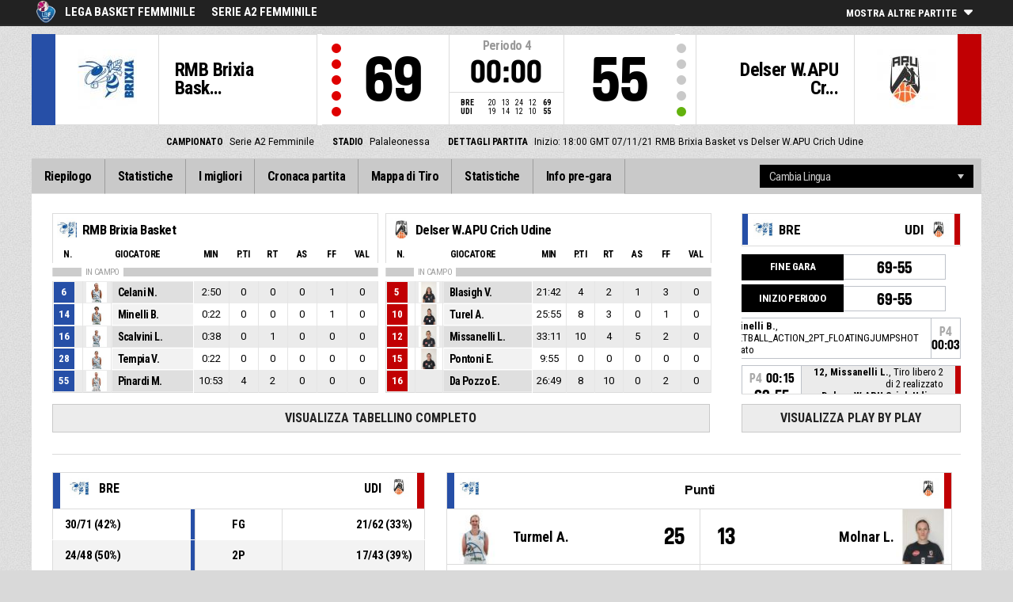

--- FILE ---
content_type: text/html
request_url: https://fibalivestats.dcd.shared.geniussports.com/u/LEGBF/1958222/
body_size: 8953
content:
<!DOCTYPE html>
<!--[if lt IE 7 ]><html class="ie ie6 ltr page_comp_id_31140 page_comp_age_SENIOR page_comp_standard_ELITE page_venue_id_26327 no_social" lang="" dir = "ltr"> <![endif]-->
<!--[if IE 7 ]><html class="ie ie7 ltr page_comp_id_31140 page_comp_age_SENIOR page_comp_standard_ELITE page_venue_id_26327 no_social" lang="" dir = "ltr"> <![endif]-->
<!--[if IE 8 ]><html class="ie ie8 ltr page_comp_id_31140 page_comp_age_SENIOR page_comp_standard_ELITE page_venue_id_26327 no_social" lang="" dir = "ltr"> <![endif]-->
<!--[if (gte IE 9)|!(IE)]><!--><html class="ie ltr page_comp_id_31140 page_comp_age_SENIOR page_comp_standard_ELITE page_venue_id_26327 no_social " lang="" dir = "ltr"> <!--<![endif]-->
<head>
  <meta http-equiv="Content-Type" content="text/html; charset=utf-8">
  <title>FIBA LiveStats</title>
  <meta name="viewport" content="width=device-width, initial-scale=1, maximum-scale=1">
  <meta name = "title" property = "og:title" content = "FIBA LiveStats">
  <meta name = "description" property = "og:description" content = "Lega Basket Femminile,  Serie A2 Femminile,  Visualizza le statistiche complete ">
  <meta property="og:image" content="https://img.wh.sportingpulseinternational.com/9f3e18391df0bbcbd1e9accb867e79fbT1.png">
  <!--[if lt IE 9]><script language="javascript" type="text/javascript" src="/resources/js/jqplot/excanvas.min.js"></script><![endif]-->
  <meta name="twitter:card" content="summary_large_image">
    
  <meta name="twitter:site" content="@fibalivestats">
    <meta name="twitter:creator" content="@GeniusSports">
  <meta name="twitter:title" content="RMB Brixia Basket v Delser W.APU Crich Udine">
  <meta name="twitter:description" content="Lega Basket Femminile,  Serie A2 Femminile,  Visualizza le statistiche complete ">
  <meta name="twitter:image" content="https://webcast.wh.sportingpulseinternational.com/share/twitter.php?matchId=1958222&sport=basketball">

  <link rel="SHORTCUT ICON" href="/resources/images/icons/favicon.ico" />
  <link rel="apple-touch-icon" sizes="57x57" href="/resources/images/icons/apple-icon-57x57.png">
  <link rel="apple-touch-icon" sizes="60x60" href="/resources/images/icons/apple-icon-60x60.png">
  <link rel="apple-touch-icon" sizes="72x72" href="/resources/images/icons/apple-icon-72x72.png">
  <link rel="apple-touch-icon" sizes="76x76" href="/resources/images/icons/apple-icon-76x76.png">
  <link rel="apple-touch-icon" sizes="114x114" href="/resources/images/icons/apple-icon-114x114.png">
  <link rel="apple-touch-icon" sizes="120x120" href="/resources/images/icons/apple-icon-120x120.png">
  <link rel="apple-touch-icon" sizes="144x144" href="/resources/images/icons/apple-icon-144x144.png">
  <link rel="apple-touch-icon" sizes="152x152" href="/resources/images/icons/apple-icon-152x152.png">
  <link rel="apple-touch-icon" sizes="180x180" href="/resources/images/icons/apple-icon-180x180.png">
  <link rel="icon" type="image/png" sizes="192x192"  href="/resources/images/icons/android-icon-192x192.png">
  <link rel="icon" type="image/png" sizes="32x32" href="/resources/images/icons/favicon-32x32.png">
  <link rel="icon" type="image/png" sizes="96x96" href="/resources/images/icons/favicon-96x96.png">
  <link rel="icon" type="image/png" sizes="16x16" href="/resources/images/icons/favicon-16x16.png">

  <script type="text/javascript" src="//code.jquery.com/jquery-1.11.3.min.js"></script>
  <script language="javascript" type="text/javascript" src="/resources/js/toggleclasses_aj.js"></script>
  <script language="javascript" type="text/javascript" src="/resources/js/textfill.js"></script>
  <script language="javascript" type="text/javascript" src="/resources/js/ajload_2.js?v=1.5.0"></script>
  <script language="javascript" type="text/javascript" src="/resources/js/playerPopup.js?v=1.0.0"></script>

  <script language="javascript" type="text/javascript" src="/resources/js/flot/jquery.flot.min.js"></script>
  <script language="javascript" type="text/javascript" src="/resources/js/flot/jquery.flot.pie.min.js"></script>
  <script language="javascript" type="text/javascript" src="/resources/js/flot/jquery.flot.threshold.min.js"></script>

    <script language="javascript" type="text/javascript" src="/resources/js/aj_graphs.js"></script>
  <link href="https://fonts.googleapis.com/css?family=Roboto|Roboto+Condensed:300i,400,700&subset=cyrillic,cyrillic-ext,greek,greek-ext,latin-ext,vietnamese" rel="stylesheet">
  <link rel="stylesheet" type="text/css" href="/resources/css/5reset.css">
  <link rel="stylesheet" type="text/css" href="/resources/css/jquery.jqplot.min.css">
  <link rel="stylesheet" type="text/css" href="/resources/css/v5_layout.css?v=1.2.0">
  <link rel="stylesheet" type="text/css" href="/resources/css/v5_style.css?v=1.5.2">

  <script src="https://zz.connextra.com/dcs/tagController/tag/95fb932184bd/fibalivestats_basketball" async defer></script>
  
  <script type="text/javascript">
    jQuery(function() {
      jQuery('.page').on('click','.playerpopup',function(event) {
        event.preventDefault();
        showPlayerDetails(jQuery(this).attr('tno'), jQuery(this).attr('pno'));
      });
    });

  jQuery(function() {

    var path = window.location.pathname;
    path = path.replace(/\/$/, "");
    path = decodeURIComponent(path);

    var url = window.location.pathname;
    var urlsplit = url.split("/").slice(-1)[0];

    jQuery("nav.menu ul li a").each(function() {
        var href = $(this).attr('href');
        if (urlsplit === href) {
            $(this).closest('li').addClass('active');
            $("nav .activeItem").text($(this).text());
        }
    });
  });
</script>  


<script type="text/javascript">
  var mobileScreen = 0;
  if(jQuery(window).width() < 991)  {
    mobileScreen = 1;
  }
</script>

<script>
  (function(i,s,o,g,r,a,m){i['GoogleAnalyticsObject']=r;i[r]=i[r]||function(){
  (i[r].q=i[r].q||[]).push(arguments)},i[r].l=1*new Date();a=s.createElement(o),
  m=s.getElementsByTagName(o)[0];a.async=1;a.src=g;m.parentNode.insertBefore(a,m)
  })(window,document,'script','//www.google-analytics.com/analytics.js','ga');

  ga('create', 'UA-42351184-1','fibalivestats.com');
  ga('set', 'dimension1', "IT");
  ga('set', 'dimension2', "314");
  ga('set', 'dimension3', "Europe");
  ga('set', 'dimension4', "Lega Basket Femminile");
  ga('set', 'dimension5', "Serie A2 Femminile");
  ga('set', 'dimension6', "BRE v UDI");
  ga('send', 'pageview');
  
</script>
		<style>
div.team.team-0 > div.team-color,
.team-0 span.team-color,
.team-0-summary-leaders span.team-color,
.team-0-ts .team-stats-title ,
.team-leaders-0 .cat-name-left h6,
.team-leaders-0 .cat-lead-rest .positionNumber,
.team-0-bs .boxscore .aj_1 .playernum span,
.mini-bs-1 .boxscore .playernum span,
.team-0-person-container .aj_1 .playernum span,
.sc-team-1 .aj_1 td,
.sc-team-1 .aj_1 td.sc-p-no span,
.teamcolorbox.team1color,
.team1Lead .team1Stat,
.chart-legend .team-1-color,
.comparisongraph_color1,
.team-0 .csspie:nth-of-type(1):BEFORE, 
.team-0 .csspie:nth-of-type(1):AFTER,
.team-0.reverseChart .csspie:nth-of-type(2):BEFORE, 
.team-0.reverseChart .csspie:nth-of-type(2):AFTER,
.summarystat-team-0
{
	background: #264FA7;
}
div.team.team-1 > div.team-color,
.team-1 span.team-color,
.team-1-summary-leaders span.team-color,
.team-1-ts .team-stats-title ,
.team-leaders-1 .cat-name-left h6,
.team-leaders-1 .cat-lead-rest .positionNumber,
.team-1-bs .boxscore .aj_1 .playernum span,
.mini-bs-2 .boxscore .playernum span,
.team-1-person-container .aj_1 .playernum span,
.sc-team-2 .aj_1 td,
.sc-team-2 .aj_1 td.sc-p-no span,
.teamcolorbox.team2color,
.team2Lead .team2Stat,
.chart-legend .team-2-color,
.comparisongraph_color2,
.team-1 .csspie:nth-of-type(1):BEFORE, 
.team-1 .csspie:nth-of-type(1):AFTER,
.team-1.reverseChart .csspie:nth-of-type(2):BEFORE, 
.team-1.reverseChart .csspie:nth-of-type(2):AFTER,
.summarystat-team-1
{
	background: #C10003;
}
.white_missed, .white_made, .white_dunk, .white_goal, .white_goal_own
{
	color: #264FA7;
}
.black_missed, .black_made, .black_dunk, .black_goal, .black_goal_own
{
	color: #C10003;
}
</style>
<script type="text/javascript">
	var team_color1 = "#264FA7";
	var team_color2 = "#C10003";
</script>    
<link rel="canonical" href="https://geniussports.com"/>
<meta name="robots" content="noindex" />
</head>
<body class = "page_comp_id_31140 page_comp_age_SENIOR page_comp_standard_ELITE page_venue_id_26327" >
  <div class="topBar">
    <div class="other-games-list-outer">
      <div class="other-games-list-back">l</div>
      <div id="other-games-list"></div>
      <div class="other-games-list-forward">r</div>
    </div>
    <div class="other-games-bar">
      <span id = "aj_league_logo"><img src = "https://img.wh.sportingpulseinternational.com/9f3e18391df0bbcbd1e9accb867e79fbT1.png"></span>
      <div id="leagueName">
                                        <span>Lega Basket Femminile</span>
                                                                <span id="competitionName" class="desktop-only">Serie A2 Femminile</span>
                              </div>
          <a class="other-matches-control collapsed">
        <span class="expand-matches">Mostra altre partite</span>
        <span class="hide-matches">Nascondi altre partite</span>
      </a>
        </div>
  </div>
  <header>
    <!-- League Logo / Match Center -->
    <div class="row matchCenter">
      <div id="leagueLogo">
        <span id = "aj_league_logo"><img src = "https://img.wh.sportingpulseinternational.com/9f3e18391df0bbcbd1e9accb867e79fbT1.png"></span>
      </div>
      <div id="matchCenterWidget">
          <div id = "other-games-dummy" class="og-match-block" style = "display:none;">
            <div class="og-team og-home-team">
              <div class="og-home-logo og-team-logo"></div>
              <div class="og-home-name og-team-name"></div>
              <div class="og-home-score og-team-score"></div>
            </div>  
            <div class="og-divide-row">
              <div class="og-live">LIVE</div>
              <div class="og-date"></div>
              <div class="og-time"></div>
              <div class="og-final">FINALE</div>
            </div>
            <div class="og-team og-away-team">
              <div class="og-away-logo og-team-logo"></div>
              <div class="og-away-name og-team-name"></div>
              <div class="og-away-score og-team-score"></div>
            </div>
            <a href="" class="og-link"></a>
            <div class="og-live-row">
              <div class="og-periodtype"></div>
              <div class="og-period"></div>
              <div class="og-clock"></div>
            </div>
          </div>
      </div>
      <div id="leagueName">
          Lega Basket Femminile      </div>
  </div>
  <!-- Scoreboard  -->
    <div class="row scoreboard">
      <div class="hr"></div>
      <div class="team team-0">
          <div class="team-color">
              
          </div>
          <div class="team-logo">
            <span class = "id_aj_1_logoT"></span>                        
          </div>
          <div class="team-name">
            <span id ="aj_1_shortName"></span>
          </div>
          <div class="team-code">
            <span class="id_aj_1_code"></span>
          </div>
          <div class="team-score">
              <span id="aj_1_score">0</span>
                        </div>
          <div id="aj_1_foulmarker" class="team-fouls fouls-0">
              <div class="foul-marker-6"></div>
              <div class="foul-marker-5"></div>
              <div class="foul-marker-4"></div>
              <div class="foul-marker-3"></div>
              <div class="foul-marker-2"></div>
              <div class="foul-marker-1"></div>
          </div>
      </div>
      <div class="clock-summary">
          <div class="period"><span class = "inRegular">Periodo</span><span class = "inOvertime" style="display: none">Supplementare</span>&nbsp;<span id="aj_period">&nbsp;</span></div>
          <div class="period-half"><span class = "inRegular"><span class = "inRegular-1">PRIMO TEMPO</span><span class = "inRegular-2">SECONDO TEMPO</span></span><span class = "inOvertime" style="display: none">Supplementare&nbsp;<span class="id_aj_period">&nbsp;</span></span></div>          
          <div class="clock">
            <span id="aj_clock"></span>
          </div>
<div class="qtr-by-qtr">
              <table border="0" cellspacing="0" cellpadding="0">
                <tr>
                  <th class="score-team-code"><span id="aj_1_code"></span></th>
                  <td class="period-cell"><span id="aj_1_p1_score">&nbsp;</span></td>
                  <td class="period-cell"><span id="aj_1_p2_score">&nbsp;</span></td>
                  <td class="period-cell"><span id="aj_1_p3_score">&nbsp;</span></td>
                  <td class="period-cell"><span id="aj_1_p4_score">&nbsp;</span></td>
                  <td class="period-cell inOvertime"><span id="aj_1_ot_score">&nbsp;</span></td>
                  <th class="period-cell"><span id="aj_1_full_score">0</span></th>
                </tr>
                <tr>
                  <th class="score-team-code"><span id="aj_2_code"></span></th>
                  <td class="period-cell"><span id="aj_2_p1_score">&nbsp;</span></td>
                  <td class="period-cell"><span id="aj_2_p2_score">&nbsp;</span></td>
                  <td class="period-cell"><span id="aj_2_p3_score">&nbsp;</span></td>
                  <td class="period-cell"><span id="aj_2_p4_score">&nbsp;</span></td>
                  <td class="period-cell inOvertime"><span id="aj_2_ot_score">&nbsp;</span></td>
                  <th class="period-cell"><span id="aj_2_full_score">0</span></th>
                </tr>
              </table>
            </div>
      </div>
      <div class="team team-1">
          <div class="team-color">
              
          </div>
          <div class="team-logo">
            <span class = "id_aj_2_logoT"></span>                        
          </div>
          <div class="team-name">
            <span id ="aj_2_shortName"></span>
          </div>
          <div class="team-code">
            <span class="id_aj_2_code"></span>
          </div>
          <div class="team-score">
              <span id="aj_2_score">0</span>
                        </div>
          <div id="aj_2_foulmarker" class="team-fouls fouls-0">
              <div class="foul-marker-6"></div>
              <div class="foul-marker-5"></div>
              <div class="foul-marker-4"></div>
              <div class="foul-marker-3"></div>
              <div class="foul-marker-2"></div>
              <div class="foul-marker-1"></div>
          </div>
      </div>
    </div>
    <div class="row">
      <div class="matchDetails col col-12 align-center">
                    <div class="matchDetail">
              <h6>Campionato</h6>
                                <p>Serie A2 Femminile</p>
                        </div>
                              <div class="matchDetail">
              <h6>
                              Stadio                  
              </h6>
                            <p>Palaleonessa</p>
                        </div>
                                      <div class="matchDetail">
              <h6>Dettagli partita</h6>
              <p>Inizio: 18:00 GMT 
                07/11/21</p>
          </div>
                                    <div class="matchDetail">
            <p>RMB Brixia Basket vs Delser W.APU Crich Udine</p>
          </div>
                    <div class="matchDetail" id = "attendance-block" style = "display:none;">
              <h6>Spettatori</h6>
              <p><span id = "aj_attendance"></span></p>
          </div>
                </div>
    </div>

      
  <!-- Nav Menu -->
    <input type="checkbox" id="navbar-checkbox" class="navbar-checkbox">
    <nav class="menu ">
        <label for="navbar-checkbox" class="navbar-handle"></label>                
        <div class="activeItem"></div>
        <ul>
                <li><a href="index.html" class=""><span>Riepilogo</span></a></li>
            <li><a href="bs.html" class=""><span>Statistiche</span></a></li>
                      <li><a href="lds.html" class=""><span>I migliori</span></a></li>
                      <li><a href="pbp.html" class=""><span>Cronaca partita</span></a></li>
            <li><a href="sc.html" class=""><span>Mappa di Tiro</span></a></li>
                      <li><a href="st.html" class=""><span>Statistiche</span></a></li>
                                                                  
            <li><a href="p.html" class=""><span>Info pre-gara</span></a></li>
                      
            </ul>
        <div class="navigation-extras">
                    <div class="select-container langchoosewrap">
                <select id="lang-pick">
                    <option value = "">Cambia Lingua</option>
                                            <option value = "index.html">Italian (Italiano)</option>
                                            <option value = "index_en_AU.html">English (English)</option>
                                    </select>                    
            </div>
                           
        </div>
   </nav>
  </header> 
  <div class="page">
            <div class="row">
            
      
      <div class="mini-box-scores col       
col-9 row">
        <div class="mini-bs mini-bs-1 col col-6">
            <div class="boxscore-top">
              <span class = "id_aj_1_logoT"></span>
              <span class = "id_aj_1_name"></span>
            </div>
            <table class="boxscore">
                <thead class="">
                  <tr class="bsheader bsheader-1">
                    <th class="playernum">N.</th>
                    <th colspan="2">Giocatore</th>
                    <th class="bs-min num">Min</th>
                    <th class="bs-pts num">P.ti</th>
                    <th class="bs-reb bs-hdr num">RT</th>
                    <th class="bs-ast num">AS</th>
                    <th class="bs-fouls num">FF</th>
                        <th class="bs_eff num">Val</th>
                        
                  </tr>
                  <tr class="bsheader_type" style="">
                      <th class=""></th>
                      <th colspan="999" class="onCourt"><span>IN CAMPO</span></th>
                      <th colspan="999" class="starters-only" style="display: none"><span>Quintetto</span></th>
                  </tr>
                </thead>
                <tbody class = "team-0-person-container">
                              <tr class="player-row row-not-used"  id="aj_1_0_row">
                      <td class="center num playernum"><span id = "aj_1_0_shirtNumber"></span></td>
                      <td class="center num playerphoto"><span id = "aj_1_0_photoT"></span></td>
                      <td class="left playerinfo" oid="">
                        <a href="#" id="pop-action_1_0" class = "playerpopup" tno = "1" pno = "0"><span id = "aj_1_0_name"></span></a>
                    </td>
                      <td class="medium bs-min num"><span id ="aj_1_0_sMinutes"></span></td>
                      <td class="small bs-pts num"><span id ="aj_1_0_sPoints" ></span></td>
                      <td class="small bs-reb bs-reb-3 num"><span id ="aj_1_0_sReboundsTotal" ></span></td>
                      <td class="small bs-ast num"><span id ="aj_1_0_sAssists" ></span></td>
                      <td class="small bs-fouls bs-fouls-1 num"><span id ="aj_1_0_sFoulsPersonal" ></span></td>
                                            <td class="center bs_eff tablet"><span id ="aj_1_0_eff_7" ></span></td>
                                            
                    </tr>
                          </tbody>
            </table>
        </div>
        <div class="mini-bs mini-bs-2 col col-6">
            <div class="boxscore-top">
              <span class = "id_aj_2_logoT"></span>
              <span class = "id_aj_2_name"></span>
            </div>
            <table class="boxscore">
              <thead class="">
                <tr class="bsheader bsheader-1">
                  <th class="playernum">N.</th>
                  <th colspan="2">Giocatore</th>
                  <th class="bs-min num">Min</th>
                  <th class="bs-pts num">P.ti</th>
                  <th class="bs-reb bs-hdr num">RT</th>
                  <th class="bs-ast num">AS</th>
                  <th class="bs-fouls num">FF</th>
                        <th class="bs_eff num">Val</th>
                        
                </tr>
                  <tr class="bsheader_type" style="">
                      <th class=""></th>
                      <th colspan="999" class="onCourt"><span>IN CAMPO</span></th>
                      <th colspan="999" class="starters-only" style="display: none"><span>Quintetto</span></th>
                  </tr>
              </thead>
              <tbody class = "team-1-person-container">
                              <tr class="player-row row-not-used"  id="aj_2_0_row">
                      <td class="center num playernum"><span id="aj_2_0_shirtNumber"></span></td>
                      <td class="center num playerphoto"><span id="aj_2_0_photoT"></span></td>
                      <td class="left playerinfo" oid="">
                        <a href="#" id="pop-action_2_0" class = "playerpopup" tno = "2" pno = "0"><span id = "aj_2_0_name"></span></a>
                    </td>
                      <td class="medium bs-min num"><span id ="aj_2_0_sMinutes"></span></td>
                      <td class="small bs-pts num"><span id ="aj_2_0_sPoints" ></span></td>
                      <td class="small bs-reb bs-reb-3 num"><span id ="aj_2_0_sReboundsTotal" ></span></td>
                      <td class="small bs-ast num"><span id ="aj_2_0_sAssists" ></span></td>
                      <td class="small bs-fouls bs-fouls-2 num"><span id ="aj_2_0_sFoulsPersonal" ></span></td>
                                            <td class="center bs_eff tablet"><span id ="aj_2_0_eff_7" ></span></td>
                                            
                    </tr>
                          </tbody>
            </table>
        </div>
          <a href="bs.html" class="summaryButton">Visualizza tabellino completo</a>
        </div>
      
    <div class="summary-pbp tablet col col-3">
      <div class="mini-pbp-header">
        <div class="statHeader team-0">
          <span class="team-color"></span>
          <span class="id_aj_1_logoT"></span>
          <span class="id_aj_1_code"></span>
        </div>
        <div class="statHeader team-1">
          <span class="id_aj_2_code"></span>
          <span class="team-color"></span>
          <span class="id_aj_2_logoT"></span>
        </div>
      </div>
      <div id = "aj_minipbp"></div>
        <a href="pbp.html" class="summaryButton">Visualizza Play by play</a>            
      </div>
  </div>
                      
  <div class="row summaryBottom">
    <div class="summary-stats col  col-5  ">
        
        <table class="gamesumtable">
          <thead>
            <tr class="summary-team-names">
              <th class="team-0"><div class="statHeader"><span class="team-color"></span><span class = "id_aj_1_logoT"></span><span class = "id_aj_1_code"></span></div></th>
              <th></th>
              <th class="statLabel">
              </th>
              <th></th>
              <th class="team-1">
                <div class="statHeader">
                  <span class = "id_aj_2_code"></span>
                  <span class="team-color"></span>
                  <span class = "id_aj_2_logoT"></span>
                </div>
              </th>
              <th class="team1Compare hidden"></th>
              <th class="team2Compare hidden"></th>
            </tr>  
          </thead>
          <tbody>
            <tr>
              <td><span id ="aj_1_tot_sFieldGoalsMade"></span>/<span id ="aj_1_tot_sFieldGoalsAttempted"></span> (<span id ="aj_1_tot_sFieldGoalsPercentage"></span>%)</td>
              <td class="team1Stat"></td>
              <td class="statLabel">FG
                <span class="tooltiptext">Tiri totali dal campo</span></td></td>
              <td class="team2Stat"></td>
              <td><span id ="aj_2_tot_sFieldGoalsMade"></span>/<span id ="aj_2_tot_sFieldGoalsAttempted"></span> (<span id ="aj_2_tot_sFieldGoalsPercentage"></span>%)</td>
              <td class="team1Compare hidden">
                <span class="id_aj_1_tot_sFieldGoalsPercentage"></span>
              </td>
              <td class="team2Compare hidden">
                <span class="id_aj_2_tot_sFieldGoalsPercentage"></span>            
              </td>
            </tr>
                        <tr>
              <td><span id ="aj_1_tot_sTwoPointersMade"></span>/<span id ="aj_1_tot_sTwoPointersAttempted"></span> (<span id ="aj_1_tot_sTwoPointersPercentage"></span>%)</td>
              <td class="team1Stat"></td>
              <td class="statLabel">2P
                <span class="tooltiptext">Tiri da 2 punti</span></td></td>
              <td class="team2Stat"></td>
              <td><span id ="aj_2_tot_sTwoPointersMade"></span>/<span id ="aj_2_tot_sTwoPointersAttempted"></span> (<span id ="aj_2_tot_sTwoPointersPercentage"></span>%)</td>
              <td class="team1Compare hidden">
                <span class="id_aj_1_tot_sTwoPointersPercentage"></span>
              </td>
              <td class="team2Compare hidden">
                <span class="id_aj_2_tot_sTwoPointersPercentage"></span>
              </td>
            </tr>
                        <tr>
              <td><span id ="aj_1_tot_sThreePointersMade"></span>/<span id ="aj_1_tot_sThreePointersAttempted"></span> (<span id ="aj_1_tot_sThreePointersPercentage"></span>%)</td>
              <td class="team1Stat"></td>
              <td class="statLabel">3P
                <span class="tooltiptext">tiri da 3 punti</span></td></td>
              <td class="team2Stat"></td>
              <td><span id ="aj_2_tot_sThreePointersMade"></span>/<span id ="aj_2_tot_sThreePointersAttempted"></span> (<span id ="aj_2_tot_sThreePointersPercentage"></span>%)</td>
              <td class="team1Compare hidden">
                <span class="id_aj_1_tot_sThreePointersPercentage"></span>
              </td>
              <td class="team2Compare hidden">
                <span class="id_aj_2_tot_sThreePointersPercentage"></span>            
              </td>
            </tr>
            <tr>
              <td><span id ="aj_1_tot_sFreeThrowsMade"></span>/<span id ="aj_1_tot_sFreeThrowsAttempted"></span> (<span id ="aj_1_tot_sFreeThrowsPercentage"></span>%)</td>
              <td class="team1Stat"></td>
              <td class="statLabel">TL
                <span class="tooltiptext">Tiri Liberi</span></td></td>
              <td class="team2Stat"></td>
              <td><span id ="aj_2_tot_sFreeThrowsMade"></span>/<span id ="aj_2_tot_sFreeThrowsAttempted"></span> (<span id ="aj_2_tot_sFreeThrowsPercentage"></span>%)</td>
              <td class="team1Compare hidden">
                <span class="id_aj_1_tot_sFreeThrowsPercentage"></span>
              </td>
              <td class="team2Compare hidden">
                <span class="id_aj_2_tot_sFreeThrowsPercentage"></span>            
              </td>
            </tr>
            <tr>
              <td><span id ="aj_1_tot_sReboundsTotal"></span></td>
              <td class="team1Stat"></td>
              <td class="statLabel">RT
                <span class="tooltiptext">Rimbalzi</span></td></td>
              <td class="team2Stat"></td>
              <td><span id ="aj_2_tot_sReboundsTotal"></span></td>
              <td class="team1Compare hidden">
                <span class="id_aj_1_tot_sReboundsTotal"></span>
              </td>
              <td class="team2Compare hidden">
                <span class="id_aj_2_tot_sReboundsTotal"></span>
              </td>
            </tr>
            <tr>
              <td><span id ="aj_1_tot_sAssists"></span></td>
              <td class="team1Stat"></td>
              <td class="statLabel">AS
                <span class="tooltiptext">Assists</span></td></td>
              <td class="team2Stat"></td>
              <td><span id ="aj_2_tot_sAssists"></span></td>
              <td class="team1Compare hidden">
                <span class="id_aj_1_tot_sAssists"></span>
              </td>
              <td class="team2Compare hidden">
                <span class="id_aj_2_tot_sAssists"></span>
              </td>
            </tr>
            <tr>
              <td><span id ="aj_1_tot_sSteals"></span></td>
              <td class="team1Stat"></td>
              <td class="statLabel">PR
                <span class="tooltiptext">Palle recuperate</span></td></td>
              <td class="team2Stat"></td>
              <td><span id ="aj_2_tot_sSteals"></span></td>
              <td class="team1Compare hidden">
                <span class="id_aj_1_tot_sSteals"></span>
              </td>
              <td class="team2Compare hidden">
                <span class="id_aj_2_tot_sSteals"></span>
              </td>
            </tr>
            <tr>
              <td><span id ="aj_1_tot_sBlocks"></span></td>
              <td class="team1Stat"></td>
              <td class="statLabel">SD
                <span class="tooltiptext">Stoppate Date</span></td></td>
              <td class="team2Stat"></td>
              <td><span id ="aj_2_tot_sBlocks"></span></td>
              <td class="team1Compare hidden">
                <span class="id_aj_1_tot_sBlocks"></span>
              </td>
              <td class="team2Compare hidden">
                <span class="id_aj_2_tot_sBlocks"></span>
              </td>
            </tr>
            <tr>
              <td><span id ="aj_1_tot_sTurnovers"></span></td>
              <td class="team1Stat"></td>
              <td class="statLabel">PP
                <span class="tooltiptext">Palle perse</span></td></td>
              <td class="team2Stat"></td>
              <td><span id ="aj_2_tot_sTurnovers"></span></td>
              <td class="team1Compare hidden">
                <span class="id_aj_1_tot_sTurnovers"></span>
              </td>
              <td class="team2Compare hidden">
                <span class="id_aj_2_tot_sTurnovers"></span>
              </td>
            </tr>
            <tr>
              <td><span id ="aj_1_tot_sFoulsPersonal"></span> (<span id ="aj_1_tot_sFoulsOn"></span>)</td>
              <td class="team1Stat"></td>
              <td class="statLabel">FF
                <span class="tooltiptext">FF</span></td></td>
              <td class="team2Stat"></td>
              <td><span id ="aj_2_tot_sFoulsPersonal"></span> (<span id ="aj_2_tot_sFoulsOn"></span>)</td>
              <td class="team1Compare hidden">
                <span class="id_aj_1_tot_sFoulsPersonal"></span>
              </td>
              <td class="team2Compare hidden">
                <span class="id_aj_2_tot_sFoulsPersonal"></span>
              </td>
            </tr>
            <tr>
              <td><span id ="aj_1_tot_sPointsInThePaint"></span></td>
              <td class="team1Stat"></td>
              <td class="statLabel">Pti(area)
                <span class="tooltiptext">Punti in area</span></td></td>
              <td class="team2Stat"></td>
              <td><span id ="aj_2_tot_sPointsInThePaint"></span></td>
              <td class="team1Compare hidden">
                <span class="id_aj_1_tot_sPointsInThePaint"></span>
              </td>
              <td class="team2Compare hidden">
                <span class="id_aj_2_tot_sPointsInThePaint"></span>
              </td>
            </tr>
            <tr>
              <td><span id="aj_1_tot_sPointsSecondChance"></span></td>
              <td class="team1Stat"></td>
              <td class="statLabel">Pti2opp
                <span class="tooltiptext">Punti da seconda opportunità</span></td></td>
              <td class="team2Stat"></td>
              <td><span id="aj_2_tot_sPointsSecondChance"></span></td>
              <td class="team1Compare hidden">
                <span class="id_aj_1_tot_sPointsSecondChance"></span>
              </td>
              <td class="team2Compare hidden">
                <span class="id_aj_2_tot_sPointsSecondChance"></span>
              </td>
            </tr>
            <tr>
              <td><span id="aj_1_tot_sPointsFromTurnovers"></span></td>
              <td class="team1Stat"></td>
              <td class="statLabel">Punti in contropiede
                <span class="tooltiptext">Punti da palle perse</span></td></td>
              <td class="team2Stat"></td>
              <td><span id="aj_2_tot_sPointsFromTurnovers"></span></td>
              <td class="team1Compare hidden">
                <span class="id_aj_1_tot_sPointsFromTurnovers"></span>
              </td>
              <td class="team2Compare hidden">
                <span class="id_aj_2_tot_sPointsFromTurnovers"></span>
              </td>
            </tr>
            <tr>
              <td><span id="aj_1_tot_sBenchPoints"></span></td>
              <td class="team1Stat"></td>
              <td class="statLabel">PtiPanch
                <span class="tooltiptext">P.ti panchina</span></td></td>
              <td class="team2Stat"></td>
              <td><span id="aj_2_tot_sBenchPoints"></span></td>
              <td class="team1Compare hidden">
                <span class="id_aj_1_tot_sBenchPoints"></span>
              </td>
              <td class="team2Compare hidden">
                <span class="id_aj_2_tot_sBenchPoints"></span>
              </td>
            </tr>
            <tr>
              <td><span id="aj_1_tot_sPointsFastBreak"></span></td>
              <td class="team1Stat"></td>
              <td class="statLabel">PtiCP
                <span class="tooltiptext">Punti in contropiede</span></td>
              </td>
              <td class="team2Stat"></td>
              <td><span id="aj_2_tot_sPointsFastBreak"></span></td>
              <td class="team1Compare hidden">
                <span class="id_aj_1_tot_sPointsFastBreak"></span>
              </td>
              <td class="team2Compare hidden">
                <span class="id_aj_2_tot_sPointsFastBreak"></span>
              </td>
            </tr>
          </tbody>
        </table>
            <a href="st.html" class="summaryButton">Visualizza tutte le statistiche</a>  
              
    </div>
    <div class="summary-leaders col  col-7  ">
                        <table class="summary-leaders-table">
          <thead>
            <tr>
              <th class="team-0-summary-leaders">
                <span class="team-color"></span>
                <span class = "id_aj_1_logoT"></span>
              </th>
              <th class="summary-leader-header" colspan=2>
                Punti
              </th>
              <th class="team-1-summary-leaders">
                <span class = "id_aj_2_logoT"></span>
                <span class="team-color"></span>
              </th>
            </tr>
          </thead>
          <tbody>
            <tr class="first-row">
              <td class="player-name team-0-summary-leaders"><span class="id_aj_1_sPoints_1_photoT" class="player-image"></span><span class="id_aj_1_sPoints_1_name"></span></td>
              <td class="player-points team-0-summary-leaders"><span class="id_aj_1_sPoints_1_tot" ></span></td>
              <td class="player-points team-1-summary-leaders"><span class="id_aj_2_sPoints_1_tot" ></span></td>
              <td class="player-name team-1-summary-leaders"><span class="id_aj_2_sPoints_1_name"></span><span class="id_aj_2_sPoints_1_photoT" class="player-image"></span></td>
            </tr>
            <tr class="rest-row">
              <td class="player-name team-0-summary-leaders"><span class="id_aj_1_sPoints_2_name"></span></td>
              <td class="player-points team-0-summary-leaders"><span class="id_aj_1_sPoints_2_tot" ></span></td>
              <td class="player-points team-1-summary-leaders"><span class="id_aj_2_sPoints_2_tot" ></span></td>
              <td class="player-name team-1-summary-leaders"><span class="id_aj_2_sPoints_2_name"></span></td>
            </tr>
            <tr class="rest-row">
              <td class="player-name team-0-summary-leaders"><span class="id_aj_1_sPoints_3_name"></span></td>
              <td class="player-points team-0-summary-leaders"><span class="id_aj_1_sPoints_3_tot" ></span></td>
              <td class="player-points team-1-summary-leaders"><span class="id_aj_2_sPoints_3_tot" ></span></td>
              <td class="player-name team-1-summary-leaders"><span class="id_aj_2_sPoints_3_name"></span></td>
            </tr>
          </tbody>
        </table>
        <table class="summary-leaders-table">
          <thead>
            <tr>
              <th class="team-0-summary-leaders">
                <span class="team-color"></span>
                <span class = "id_aj_1_logoT"></span>
              </th>
              <th class="summary-leader-header" colspan=2>
                Rimbalzi
              </th>
              <th class="team-1-summary-leaders">
                <span class = "id_aj_2_logoT"></span>
                <span class="team-color"></span>
              </th>
            </tr>
          </thead>
          <tbody>
            <tr class="first-row">
              <td class="player-name team-0-summary-leaders"><span class="id_aj_1_sReboundsTotal_1_photoT" class="player-image"></span><span class="id_aj_1_sReboundsTotal_1_name"></span></td>
              <td class="player-points team-0-summary-leaders"><span class="id_aj_1_sReboundsTotal_1_tot" ></span></td>
              <td class="player-points team-1-summary-leaders"><span class="id_aj_2_sReboundsTotal_1_tot" ></span></td>
              <td class="player-name team-1-summary-leaders"><span class="id_aj_2_sReboundsTotal_1_name"></span><span class="id_aj_2_sReboundsTotal_1_photoT" class="player-image"></span></td>
            </tr>
            <tr class="rest-row">
              <td class="player-name team-0-summary-leaders"><span class="id_aj_1_sReboundsTotal_2_name"></span></td>
              <td class="player-points team-0-summary-leaders"><span class="id_aj_1_sReboundsTotal_2_tot" ></span></td>
              <td class="player-points team-1-summary-leaders"><span class="id_aj_2_sReboundsTotal_2_tot" ></span></td>
              <td class="player-name team-1-summary-leaders"><span class="id_aj_2_sReboundsTotal_2_name"></span></td>
            </tr>
            <tr class="rest-row">
              <td class="player-name team-0-summary-leaders"><span class="id_aj_1_sReboundsTotal_3_name"></span></td>
              <td class="player-points team-0-summary-leaders"><span class="id_aj_1_sReboundsTotal_3_tot" ></span></td>
              <td class="player-points team-1-summary-leaders"><span class="id_aj_2_sReboundsTotal_3_tot" ></span></td>
              <td class="player-name team-1-summary-leaders"><span class="id_aj_2_sReboundsTotal_3_name"></span></td>
            </tr>
          </tbody>
        </table>        
        <table class="summary-leaders-table">
          <thead>
            <tr>
              <th class="team-0-summary-leaders">
                <span class="team-color"></span>
                <span class = "id_aj_1_logoT"></span>
              </th>
              <th class="summary-leader-header" colspan=2>
                Assists
              </th>
              <th class="team-1-summary-leaders">
                <span class = "id_aj_2_logoT"></span>
                <span class="team-color"></span>
              </th>
            </tr>
          </thead>
          <tbody>
            <tr class="first-row">
              <td class="player-name team-0-summary-leaders"><span class="id_aj_1_sAssists_1_photoT" class="player-image"></span><span class="id_aj_1_sAssists_1_name"></span></td>
              <td class="player-points team-0-summary-leaders"><span class="id_aj_1_sAssists_1_tot" ></span></td>
              <td class="player-points team-1-summary-leaders"><span class="id_aj_2_sAssists_1_tot" ></span></td>
              <td class="player-name team-1-summary-leaders"><span class="id_aj_2_sAssists_1_name"></span><span class="id_aj_2_sAssists_1_photoT" class="player-image"></span></td>
            </tr>
            <tr class="rest-row">
              <td class="player-name team-0-summary-leaders"><span class="id_aj_1_sAssists_2_name"></span></td>
              <td class="player-points team-0-summary-leaders"><span class="id_aj_1_sAssists_2_tot" ></span></td>
              <td class="player-points team-1-summary-leaders"><span class="id_aj_2_sAssists_2_tot" ></span></td>
              <td class="player-name team-1-summary-leaders"><span class="id_aj_2_sAssists_2_name"></span></td>
            </tr>
            <tr class="rest-row">
              <td class="player-name team-0-summary-leaders"><span class="id_aj_1_sAssists_3_name"></span></td>
              <td class="player-points team-0-summary-leaders"><span class="id_aj_1_sAssists_3_tot" ></span></td>
              <td class="player-points team-1-summary-leaders"><span class="id_aj_2_sAssists_3_tot" ></span></td>
              <td class="player-name team-1-summary-leaders"><span class="id_aj_2_sAssists_3_name"></span></td>
            </tr>
          </tbody>
        </table>                <a href="lds.html" class="summaryButton">Visualizza i migliori</a>
        </div>

    
    
<input type = "hidden" id = "loadPlayerRows" value = "1">
<div id="fb-root"></div>
<script>(function(d, s, id) {
  var js, fjs = d.getElementsByTagName(s)[0];
  if (d.getElementById(id)) return;
  js = d.createElement(s); js.id = id;
  js.src = "//connect.facebook.net/en_US/all.js#xfbml=1";
  fjs.parentNode.insertBefore(js, fjs);
}(document, 'script', 'facebook-jssdk'));</script>
<footer>
    <div class="row">
                <div class="footer-logos col col-3">
            <h4>A cura di</h4>
            <a target="_blank" href="https://www.fiba.com/" class="fiba-logo">FIBA</a>
            <a target="_blank" href="https://www.geniussports.com/sports" class="gsg-logo">Genius Sports Group</a>
        </div>
        
        
        <div class="copyright col-12">
            &copy; Genius Sports Group 2021. <a target="_blank"
                                                                 href="https://www.geniussports.com/contact-us">Content responsibility of website administrators. For advertising or data feed enquiries, please click
            here</a>
        </div>
    </div>
</footer>
      </div>
  </div>
<div id="disable-match">
    <div id="disable-match-message">Siamo spiacenti<p>A causa di problematiche tecniche indipendenti dalla nostra volontà, il webcast di questo incontro non è disponibile, ci scusiamo con i nostri visitatori.</p></div>
</div>
<div id="overlay"></div>
<div id="pop-player">
  <div class="pop-header">Statistiche individuali</div>
  <div class="pop-top-wrap">
    <div class="pop-top">
      <div id="pop-player-name"></div>
    </div>
    <div id="pop-player-image"></div>
    <div class="pop-logo-wrap"><div id="pop-player-logo"></div></div>
    <div id="pop-player-teamname"></div>
  </div>
  <div class="pop-divide">Statistiche Della Partita</div>
  <div id="pop-game-stats">  
    <div class="pop-stat-wrap" id="pop-player-mins"><span class='pop-stat'></span><span class='pop-stat-name'>Min</span></div>
    <div class="pop-stat-wrap" id="pop-player-pts"><span class='pop-stat'></span><span class='pop-stat-name'>P.ti</span></div>
    <div class="pop-stat-wrap" id="pop-player-reb"><span class='pop-stat'></span><span class='pop-stat-name'>RT</span></div>
    <div class="pop-stat-wrap" id="pop-player-ast"><span class='pop-stat'></span><span class='pop-stat-name'>AS</span></div>

  </div>
  <div class="pop-divide">Statistiche Competizione</div>
  <div id="pop-averages">
    <div class="pop-stat-wrap" id="pop-player-avg-mins"><span class='pop-stat'></span><span class='pop-stat-name'>Min</span></div>
    <div class="pop-stat-wrap" id="pop-player-avg-pts"><span class='pop-stat'></span><span class='pop-stat-name'>Pti</span></div>
    <div class="pop-stat-wrap" id="pop-player-avg-reb"><span class='pop-stat'></span><span class='pop-stat-name'>RT</span></div>
    <div class="pop-stat-wrap" id="pop-player-avg-ast"><span class='pop-stat'></span><span class='pop-stat-name'>ASS</span></div>
  </div>
  <div id="pop-player-url"><a href='' target='_blank'>Profilo completo</a></div>
  <a href="#ASFSK" id="close">x</a>
</div>
<script>
    jQuery("#close").click(function() {
      jQuery("#pop-player").fadeOut(500);
       jQuery("#overlay").fadeOut(500);
    });
    jQuery("#overlay").click(function() {
      jQuery("#pop-player").fadeOut(500);
      jQuery("#overlay").fadeOut(500);
    });
    jQuery("div.langchoosewrap select").change(function() {
      window.location = jQuery(this).find("option:selected").val();
    });

    var lexicon = {
        "game.start" : "Inizio Gara",
        "game.end" : "Fine Gara",
        "period.start" : "Fine periodo",
        "period.end" : "Inizio periodo",
        "2pt" : "2 punti",
        "2pt.dunk" : "2 punti - Schiacciata",
        "2pt.layup" : "2 Punti - In appoggio",
        "2pt.fadeaway" : "2 Punti - Fadeaway",
        "2pt.tipin" : "2 Punti - Tap-In",
        "2pt.jumpshot" : "2 Punti - Tiro in sospensione",
        "2pt.alleyoop" : "2 punti - Alleyoop",
        "2pt.drivinglayup" : "BASKETBALL_ACTION_2PT_DRIVINGLAYUP",
        "2pt.hookshot" : "BASKETBALL_ACTION_2PT_HOOKSHOT",
        "2pt.floatingjumpshot" : "BASKETBALL_ACTION_2PT_FLOATINGJUMPSHOT",
        "2pt.stepbackjumpshot" : "BASKETBALL_ACTION_2PT_STEPBACKJUMPSHOT",
        "2pt.pullupjumpshot" : "BASKETBALL_ACTION_2PT_PULLUPJUMPSHOT",
        "2pt.turnaroundjumpshot" : "BASKETBALL_ACTION_2PT_TURNAROUNDJUMPSHOT",
        "2pt.wrongbasket" : "BASKETBALL_ACTION_2PT_WRONGBASKET",
        "3pt" : "3 Punti",
        "3pt.fadeaway" : "BASKETBALL_ACTION_3PT_FADEAWAY",
        "3pt.jumpshot" : "BASKETBALL_ACTION_3PT_JUMPSHOT",
        "3pt.drivinglayup" : "BASKETBALL_ACTION_3PT_DRIVINGLAYUP",
        "3pt.hookshot" : "BASKETBALL_ACTION_3PT_HOOKSHOT",
        "3pt.floatingjumpshot" : "BASKETBALL_ACTION_3PT_FLOATINGJUMPSHOT",
        "3pt.stepbackjumpshot" : "BASKETBALL_ACTION_3PT_STEPBACKJUMPSHOT",
        "3pt.pullupjumpshot" : "BASKETBALL_ACTION_3PT_PULLUPJUMPSHOT",
        "3pt.turnaroundjumpshot" : "BASKETBALL_ACTION_3PT_TURNAROUNDJUMPSHOT",
        "freethrow.1of1" : "Tiro libero 1 di 1",
        "freethrow.1of2" : "Tiro libero 1 di 2",
        "freethrow.1of3" : "Tiro libero 1 di 3",
        "freethrow.2of2" : "Tiro libero 2 di 2",
        "freethrow.2of3" : "Tiro libero 2 di 3",
        "freethrow.3of3" : "Tiro libero 3 di 3",
        "jumpball" : "Palla Contesa",
        "jumpball.won" : "Palla contesa vinta",
        "jumpball.lost" : "Palla contesa per palla persa",
        "jumpball.startperiod" : "Palla contesa di inizio periodo",
        "jumpball.unclearpass" : "Palla contesa per passaggio non chiaro",
        "jumpball.lodgedball" : "Palla contesa per palla incastrata",
        "jumpball.heldball" : "Palla contesa per palla trattenuta",
        "jumpball.blocktieup" : "BASKETBALL_ACTION_JUMPBALL_BLOCKTIEUP",
        "jumpball.outofboundsrebound" : "BASKETBALL_ACTION_JUMPBALL_OUTOFBOUNDSREBOUND",
        "jumpball.outofbounds" : "BASKETBALL_ACTION_JUMPBALL_OUTOFBOUNDS",
        "jumpball.doubleviolation" : "Palla contesa per doppio fallo",
        "assist" : "Assist",
        "block" : "Stoppata",
        "rebound.defensive" : "Rimbalzo difensivo",
        "rebound.offensive" : "Rimbalzo offensivo",
        "rebound.defensivedeadball" : "BASKETBALL_ACTION_REBOUND_DEFENSIVEDEADBALL",
        "rebound.offensivedeadball" : "BASKETBALL_ACTION_REBOUND_OFFENSIVEDEADBALL",
        "rebound.deadball" : "BASKETBALL_ACTION_REBOUND_DEADBALL",
        "foul.offensive" : "Fallo offensivo",
        "foul.personal" : "Fallo personale",
        "foul.technical" : "Fallo Tecnico",
        "foul.unsportsmanlike" : "Fallo Antisportivo",
        "foul.disqualifying" : "Espulsione",
        "foul.benchTechnical" : "Tecnico Panchina",
        "foul.adminTechnical" : "BASKETBALL_ACTION_FOUL_ADMINTECHNICAL",
        "foul.benchDisqualifying" : "Espulsione Panchina",
        "foul.coachTechnical" : "Tecnico Coach",
        "foul.coachDisqualifying" : "Espulsione Coach",
        "foulon" : "Fallo subito",
        "timeout" : "Timeout",
        "timeout.full" : "Timeout Pieno",
        "timeout.short" : "Timeout Breve",
        "timeout.officials" : "Timeout Arbitri",
        "timeout.commercial" : "Timeout Commerciale",
        "steal" : "Palla recuperata",
        "turnover" : "Palla Persa",
        "turnover.offensive" : "Palla persa fallo in attacco",
        "turnover.offensivegoaltending" : "Palla persa - interferenza offensiva",
        "turnover.ballhandling" : "Palla persa - dal palleggio",
        "turnover.badpass" : "Passaggio sbagliato",
        "turnover.overandback" : "Palla persa - Accompagnata",
        "turnover.backcourt" : "Infrazione di campo",
        "turnover.outofbounds" : "Palla persa - Fuori dal campo",
        "turnover.travel" : "Infrazione di passi",
        "turnover.shotclock" : "Palla persa - Infrazione 24&#039;&#039;",
        "turnover.3sec" : "Infrazione di 3 secondi",
        "turnover.5sec" : "Infrazione di 5 secondi",
        "turnover.8sec" : "Infrazione di 8 secondi",
        "turnover.10sec" : "BASKETBALL_ACTION_TURNOVER_10SEC",
        "turnover.24sec" : "Palla persa per 24&#039;&#039;",
        "turnover.doubledribble" : "Doppio palleggio",
        "turnover.offensivekickedball" : "BASKETBALL_ACTION_TURNOVER_OFFENSIVEKICKEDBALL",
        "turnover.laneviolation" : "BASKETBALL_ACTION_TURNOVER_LANEVIOLATION",
        "turnover.dribbling" : "BASKETBALL_ACTION_TURNOVER_DRIBBLING",
        "turnover.lostball" : "BASKETBALL_ACTION_TURNOVER_LOSTBALL",
        "turnover.inbound" : "BASKETBALL_ACTION_TURNOVER_INBOUND",
        "turnover.playeroutofbounds" : "BASKETBALL_ACTION_TURNOVER_PLAYEROUTOFBOUNDS",
        "turnover.other" : "BASKETBALL_ACTION_TURNOVER_OTHER",
        "substitution.in" : "Sostituzione - Entra",
        "substitution.out" : "Sostituzione - Esce",
        "shotclock.adjustment" : "Sistemazione Cronom. 24&#039;&#039;",
        "clock.start" : "Start Clock",
        "clock.stop" : "Stop Clock",
        "clock.adjustment" : "Allineamento orologio",
        "possessionChange" : "Cambio possesso",
        "possessionArrowChange" : "Cambio di possesso alternato",
        "made" : "realizzato",
        "missed" : "sbagliato",
        "REGULAR" : "Periodo",
        "OVERTIME" : "Supplementare",
        "P" : "P",
        "OT" : "OT",
        "CAPTAIN_ABBREV" : "(C)",
        "tie" : "pareggia",
        "made" : "realizzato",
        "lead by %1" : "avanti di %1",
        "trail by %1" : "sotto di %1"
    };
</script>
    <input type = "hidden" id = "datapath" value = "/data/1958222/">
    <input type = "hidden" id = "userBase" value = "https://fibalivestats.dcd.shared.geniussports.com/webcast/LEGBF">
    <input type = "hidden" id = "namel" value = "local">
    <input type = "hidden" id = "namef" value = "nameFaFiI">
    <input type = "hidden" id = "defaultLocale" value = "it_IT">
    <input type = "hidden" id = "langPrefix" value = "">
    <input type = "hidden" id = "matchId" value = "1958222">
    <input type = "hidden" id = "compId" value = "31140">


</body>
</html>


--- FILE ---
content_type: application/javascript
request_url: https://fibalivestats.dcd.shared.geniussports.com/data/competition/31140.json
body_size: 636
content:
[{"leagueId":338,"competitionId":31140,"matchId":2095523,"matchStatus":"COMPLETE","matchTime":"2022-06-03 20:45:00","matchTimeUTC":"2022-06-03 18:45:00","live":0,"awayname":"Nico Basket Femminile","awaycode":"NBF","awaynameInternational":"Nico Basket Femminile","awayteamId":144645,"awayscore":"53","awaylogo":"https:\/\/img.wh.sportingpulseinternational.com\/d50c815d3da56267ac100e27b4eff3e3T1.jpg","homename":"Amatori Pall. Savona","homecode":"SV","homenameInternational":"Amatori Pall. Savona","hometeamId":144646,"homescore":"58","homelogo":"https:\/\/img.wh.sportingpulseinternational.com\/3a6c93ffcf576c1e4ea62ab0e416ed50T1.jpg"}]

--- FILE ---
content_type: application/javascript
request_url: https://fibalivestats.dcd.shared.geniussports.com/data/1958222/data.json
body_size: 25047
content:
{"clock":"00:00","period":4,"periodLength":10,"periodType":"REGULAR","inOT":0,"tm":{"1":{"name":"RMB Brixia Basket","nameInternational":"RMB Brixia Basket","shortName":"RMB Brixia Basket","shortNameInternational":"RMB Brixia Basket","logo":"","logoT":{"size":"T1","height":75,"width":75,"bytes":2248,"url":"http:\/\/img.wh.sportingpulseinternational.com\/e5b683eaab4b041f942d1f2f0e5cf639T1.jpg"},"code":"BRE","codeInternational":"BRE","coach":"Stefano Zanardi","coachDetails":{"firstName":"Stefano","familyName":"Zanardi","internationalFirstName":"Stefano","internationalFamilyName":"Zanardi","firstNameInitial":"S","familyNameInitial":"Z","internationalFirstNameInitial":"S","internationalFamilyNameInitial":"Z","scoreboardName":"S. Zanardi"},"assistcoach1":"Elena Casarini","assistcoach1Details":{"firstName":"Elena","familyName":"Casarini","internationalFirstName":"Elena","internationalFamilyName":"Casarini","firstNameInitial":"E","familyNameInitial":"C","internationalFirstNameInitial":"E","internationalFamilyNameInitial":"C","scoreboardName":"E. Casarini"},"assistcoach2":"Matteo Gobbi","assistcoach2Details":{"firstName":"Matteo","familyName":"Gobbi","internationalFirstName":"Matteo","internationalFamilyName":"Gobbi","firstNameInitial":"M","familyNameInitial":"G","internationalFirstNameInitial":"M","internationalFamilyNameInitial":"G","scoreboardName":"M. Gobbi"},"asstSep":", ","score":69,"full_score":69,"tot_sMinutes":"200:00","tot_sFieldGoalsMade":30,"tot_sFieldGoalsAttempted":71,"tot_sFieldGoalsPercentage":42,"tot_sThreePointersMade":6,"tot_sThreePointersAttempted":23,"tot_sThreePointersPercentage":26,"tot_sTwoPointersMade":24,"tot_sTwoPointersAttempted":48,"tot_sTwoPointersPercentage":50,"tot_sFreeThrowsMade":3,"tot_sFreeThrowsAttempted":8,"tot_sFreeThrowsPercentage":37,"tot_sReboundsDefensive":29,"tot_sReboundsOffensive":21,"tot_sReboundsTotal":50,"tot_sAssists":19,"tot_sTurnovers":11,"tot_sSteals":5,"tot_sBlocks":6,"tot_sBlocksReceived":0,"tot_sFoulsPersonal":13,"tot_sFoulsOn":12,"tot_sFoulsTotal":13,"tot_sPoints":69,"tot_sPointsFromTurnovers":10,"tot_sPointsSecondChance":23,"tot_sPointsFastBreak":1,"tot_sBenchPoints":6,"tot_sPointsInThePaint":34,"tot_sTimeLeading":28.416666666667,"tot_sBiggestLead":16,"tot_sBiggestScoringRun":16,"tot_sLeadChanges":8,"tot_sTimesScoresLevel":6,"tot_sFoulsTeam":0,"tot_sReboundsTeam":5,"tot_sReboundsTeamDefensive":2,"tot_sReboundsTeamOffensive":3,"tot_sTurnoversTeam":1,"pl":{"3":{"sMinutes":"21:09","sFieldGoalsMade":1,"sFieldGoalsAttempted":7,"sFieldGoalsPercentage":14,"sThreePointersMade":0,"sThreePointersAttempted":4,"sThreePointersPercentage":0,"sTwoPointersMade":1,"sTwoPointersAttempted":3,"sTwoPointersPercentage":33,"sFreeThrowsMade":0,"sFreeThrowsAttempted":1,"sFreeThrowsPercentage":0,"sReboundsDefensive":3,"sReboundsOffensive":1,"sReboundsTotal":4,"sAssists":0,"sTurnovers":1,"sSteals":0,"sBlocks":1,"sBlocksReceived":0,"sFoulsPersonal":0,"sFoulsOn":2,"sPoints":2,"sPointsSecondChance":2,"sPointsFastBreak":0,"sPlusMinusPoints":7,"sPointsInThePaint":2,"eff_1":-1,"eff_2":2,"eff_3":-1.6,"eff_4":0,"eff_5":1,"eff_6":-1,"eff_7":0,"firstName":"Alice","firstNameInitial":"A","familyName":"Gregori","familyNameInitial":"G","internationalFirstName":"Alice","internationalFirstNameInitial":"A","internationalFamilyName":"Gregori","internationalFamilyNameInitial":"G","scoreboardName":"A. Gregori","active":0,"photoT":"http:\/\/img.wh.sportingpulseinternational.com\/9efdf702e93190f89ee74917f4a9b1afT1.jpg","photoS":"http:\/\/img.wh.sportingpulseinternational.com\/9efdf702e93190f89ee74917f4a9b1afS1.jpg","playingPosition":"","shirtNumber":"4","comp":{"sMinutesAverage":"15:58","sPointsAverage":6,"sReboundsTotalAverage":2.75,"sAssistsAverage":0.25},"starter":0,"name":"A. Gregori"},"4":{"sMinutes":"2:50","sFieldGoalsMade":0,"sFieldGoalsAttempted":0,"sFieldGoalsPercentage":0,"sThreePointersMade":0,"sThreePointersAttempted":0,"sThreePointersPercentage":0,"sTwoPointersMade":0,"sTwoPointersAttempted":0,"sTwoPointersPercentage":0,"sFreeThrowsMade":0,"sFreeThrowsAttempted":0,"sFreeThrowsPercentage":0,"sReboundsDefensive":0,"sReboundsOffensive":0,"sReboundsTotal":0,"sAssists":0,"sTurnovers":0,"sSteals":0,"sBlocks":0,"sBlocksReceived":0,"sFoulsPersonal":1,"sFoulsOn":0,"sPoints":0,"sPointsSecondChance":0,"sPointsFastBreak":0,"sPlusMinusPoints":-2,"sPointsInThePaint":0,"eff_1":0,"eff_2":-1,"eff_3":-0.4,"eff_4":-4,"eff_5":-1,"eff_6":0,"eff_7":0,"firstName":"Noemi","firstNameInitial":"N","familyName":"Celani","familyNameInitial":"C","internationalFirstName":"Noemi","internationalFirstNameInitial":"N","internationalFamilyName":"Celani","internationalFamilyNameInitial":"C","scoreboardName":"N. Celani","active":1,"photoT":"http:\/\/img.wh.sportingpulseinternational.com\/a414904c183ba88f46643d4bf0e56bfdT1.jpg","photoS":"http:\/\/img.wh.sportingpulseinternational.com\/a414904c183ba88f46643d4bf0e56bfdS1.jpg","playingPosition":"","shirtNumber":"6","comp":{"sMinutesAverage":"13:06","sPointsAverage":1.5,"sReboundsTotalAverage":2,"sAssistsAverage":0.25},"starter":0,"name":"N. Celani"},"5":{"sMinutes":"33:07","sFieldGoalsMade":5,"sFieldGoalsAttempted":13,"sFieldGoalsPercentage":38,"sThreePointersMade":1,"sThreePointersAttempted":6,"sThreePointersPercentage":16,"sTwoPointersMade":4,"sTwoPointersAttempted":7,"sTwoPointersPercentage":57,"sFreeThrowsMade":1,"sFreeThrowsAttempted":2,"sFreeThrowsPercentage":50,"sReboundsDefensive":8,"sReboundsOffensive":1,"sReboundsTotal":9,"sAssists":8,"sTurnovers":1,"sSteals":2,"sBlocks":1,"sBlocksReceived":0,"sFoulsPersonal":0,"sFoulsOn":2,"sPoints":12,"sPointsSecondChance":4,"sPointsFastBreak":1,"sPlusMinusPoints":15,"sPointsInThePaint":4,"eff_1":22,"eff_2":3,"eff_3":14.9,"eff_4":71.5,"eff_5":24,"eff_6":22,"eff_7":0,"firstName":"Carlotta","firstNameInitial":"C","familyName":"Zanardi","familyNameInitial":"Z","internationalFirstName":"Carlotta","internationalFirstNameInitial":"C","internationalFamilyName":"Zanardi","internationalFamilyNameInitial":"Z","scoreboardName":"C. Zanardi","active":0,"starter":1,"photoT":"http:\/\/img.wh.sportingpulseinternational.com\/2f5813ddc27e70b80e6177a4f154e9aaT1.jpg","photoS":"http:\/\/img.wh.sportingpulseinternational.com\/2f5813ddc27e70b80e6177a4f154e9aaS1.jpg","playingPosition":"","shirtNumber":"7","comp":{"sMinutesAverage":"32:46","sPointsAverage":13.25,"sReboundsTotalAverage":8.75,"sAssistsAverage":7.25},"name":"C. Zanardi"},"7":{"sMinutes":"33:14","sFieldGoalsMade":1,"sFieldGoalsAttempted":5,"sFieldGoalsPercentage":20,"sThreePointersMade":1,"sThreePointersAttempted":4,"sThreePointersPercentage":25,"sTwoPointersMade":0,"sTwoPointersAttempted":1,"sTwoPointersPercentage":0,"sFreeThrowsMade":0,"sFreeThrowsAttempted":0,"sFreeThrowsPercentage":0,"sReboundsDefensive":4,"sReboundsOffensive":1,"sReboundsTotal":5,"sAssists":3,"sTurnovers":2,"sSteals":1,"sBlocks":0,"sBlocksReceived":0,"sFoulsPersonal":3,"sFoulsOn":0,"sPoints":3,"sPointsSecondChance":0,"sPointsFastBreak":0,"sPlusMinusPoints":10,"sPointsInThePaint":0,"eff_1":6,"eff_2":2,"eff_3":1.7,"eff_4":5.5,"eff_5":3,"eff_6":6,"eff_7":0,"firstName":"Giulia","firstNameInitial":"G","familyName":"De Cristofaro","familyNameInitial":"D","internationalFirstName":"Giulia","internationalFirstNameInitial":"G","internationalFamilyName":"De Cristofaro","internationalFamilyNameInitial":"D","scoreboardName":"G. De Cristofaro","active":0,"captain":1,"starter":1,"photoT":"http:\/\/img.wh.sportingpulseinternational.com\/c8335a0d3715a1b0851d2a08df41505dT1.jpg","photoS":"http:\/\/img.wh.sportingpulseinternational.com\/c8335a0d3715a1b0851d2a08df41505dS1.jpg","playingPosition":"","shirtNumber":"9","comp":{"sMinutesAverage":"30:04","sPointsAverage":18.5,"sReboundsTotalAverage":2,"sAssistsAverage":1.75},"name":"G. De Cristofaro"},"8":{"sMinutes":"0:00","sFieldGoalsMade":0,"sFieldGoalsAttempted":0,"sFieldGoalsPercentage":0,"sThreePointersMade":0,"sThreePointersAttempted":0,"sThreePointersPercentage":0,"sTwoPointersMade":0,"sTwoPointersAttempted":0,"sTwoPointersPercentage":0,"sFreeThrowsMade":0,"sFreeThrowsAttempted":0,"sFreeThrowsPercentage":0,"sReboundsDefensive":0,"sReboundsOffensive":0,"sReboundsTotal":0,"sAssists":0,"sTurnovers":0,"sSteals":0,"sBlocks":0,"sBlocksReceived":0,"sFoulsPersonal":0,"sFoulsOn":0,"sPoints":0,"sPointsSecondChance":0,"sPointsFastBreak":0,"sPlusMinusPoints":0,"sPointsInThePaint":0,"eff_1":0,"eff_2":0,"eff_3":0,"eff_4":0,"eff_5":0,"eff_6":0,"eff_7":0,"firstName":"Benedetta","firstNameInitial":"B","familyName":"Bonomi","familyNameInitial":"B","internationalFirstName":"Benedetta","internationalFirstNameInitial":"B","internationalFamilyName":"Bonomi","internationalFamilyNameInitial":"B","scoreboardName":"B. Bonomi","active":0,"photoT":"http:\/\/img.wh.sportingpulseinternational.com\/c1561b937fb4d647bb7f8d8d7d409159T1.jpg","photoS":"http:\/\/img.wh.sportingpulseinternational.com\/c1561b937fb4d647bb7f8d8d7d409159S1.jpg","playingPosition":"","shirtNumber":"11","starter":0,"name":"B. Bonomi"},"15":{"sMinutes":"0:22","sFieldGoalsMade":0,"sFieldGoalsAttempted":1,"sFieldGoalsPercentage":0,"sThreePointersMade":0,"sThreePointersAttempted":0,"sThreePointersPercentage":0,"sTwoPointersMade":0,"sTwoPointersAttempted":1,"sTwoPointersPercentage":0,"sFreeThrowsMade":0,"sFreeThrowsAttempted":0,"sFreeThrowsPercentage":0,"sReboundsDefensive":0,"sReboundsOffensive":0,"sReboundsTotal":0,"sAssists":0,"sTurnovers":0,"sSteals":0,"sBlocks":0,"sBlocksReceived":0,"sFoulsPersonal":1,"sFoulsOn":0,"sPoints":0,"sPointsSecondChance":0,"sPointsFastBreak":0,"sPlusMinusPoints":-2,"sPointsInThePaint":0,"eff_1":-1,"eff_2":-1,"eff_3":-1.1,"eff_4":-7,"eff_5":-2,"eff_6":-1,"eff_7":0,"firstName":"Bianca","firstNameInitial":"B","familyName":"Minelli","familyNameInitial":"M","internationalFirstName":"Bianca","internationalFirstNameInitial":"B","internationalFamilyName":"Minelli","internationalFamilyNameInitial":"M","scoreboardName":"B. Minelli","active":1,"photoT":"http:\/\/img.wh.sportingpulseinternational.com\/ed347763a2c930052bc0818d683cfbacT1.jpg","photoS":"http:\/\/img.wh.sportingpulseinternational.com\/ed347763a2c930052bc0818d683cfbacS1.jpg","playingPosition":"","shirtNumber":"14","comp":{"sMinutesAverage":"2:06","sPointsAverage":0,"sReboundsTotalAverage":0,"sAssistsAverage":0.5},"starter":0,"name":"B. Minelli"},"1":{"sMinutes":"33:28","sFieldGoalsMade":8,"sFieldGoalsAttempted":13,"sFieldGoalsPercentage":61,"sThreePointersMade":1,"sThreePointersAttempted":2,"sThreePointersPercentage":50,"sTwoPointersMade":7,"sTwoPointersAttempted":11,"sTwoPointersPercentage":63,"sFreeThrowsMade":0,"sFreeThrowsAttempted":2,"sFreeThrowsPercentage":0,"sReboundsDefensive":4,"sReboundsOffensive":9,"sReboundsTotal":13,"sAssists":1,"sTurnovers":3,"sSteals":1,"sBlocks":1,"sBlocksReceived":0,"sFoulsPersonal":2,"sFoulsOn":2,"sPoints":17,"sPointsSecondChance":6,"sPointsFastBreak":0,"sPlusMinusPoints":15,"sPointsInThePaint":8,"eff_1":23,"eff_2":3,"eff_3":16.4,"eff_4":71.5,"eff_5":23,"eff_6":23,"eff_7":0,"firstName":"Marta","firstNameInitial":"M","familyName":"Scarsi","familyNameInitial":"S","internationalFirstName":"Marta","internationalFirstNameInitial":"M","internationalFamilyName":"Scarsi","internationalFamilyNameInitial":"S","scoreboardName":"M. Scarsi","active":0,"starter":1,"photoT":"http:\/\/img.wh.sportingpulseinternational.com\/f24e1125ea2b362b711caf5b82e5d8e3T1.jpg","photoS":"http:\/\/img.wh.sportingpulseinternational.com\/f24e1125ea2b362b711caf5b82e5d8e3S1.jpg","playingPosition":"","shirtNumber":"15","comp":{"sMinutesAverage":"23:57","sPointsAverage":6,"sReboundsTotalAverage":6.5,"sAssistsAverage":0.75},"name":"M. Scarsi"},"14":{"sMinutes":"0:38","sFieldGoalsMade":0,"sFieldGoalsAttempted":0,"sFieldGoalsPercentage":0,"sThreePointersMade":0,"sThreePointersAttempted":0,"sThreePointersPercentage":0,"sTwoPointersMade":0,"sTwoPointersAttempted":0,"sTwoPointersPercentage":0,"sFreeThrowsMade":0,"sFreeThrowsAttempted":0,"sFreeThrowsPercentage":0,"sReboundsDefensive":1,"sReboundsOffensive":0,"sReboundsTotal":1,"sAssists":0,"sTurnovers":1,"sSteals":0,"sBlocks":0,"sBlocksReceived":0,"sFoulsPersonal":0,"sFoulsOn":0,"sPoints":0,"sPointsSecondChance":0,"sPointsFastBreak":0,"sPlusMinusPoints":-2,"sPointsInThePaint":0,"eff_1":0,"eff_2":0,"eff_3":-0.7,"eff_4":0,"eff_5":0,"eff_6":0,"eff_7":0,"firstName":"Lucrezia","firstNameInitial":"L","familyName":"Scalvini","familyNameInitial":"S","internationalFirstName":"Lucrezia","internationalFirstNameInitial":"L","internationalFamilyName":"Scalvini","internationalFamilyNameInitial":"S","scoreboardName":"L. Scalvini","active":1,"photoT":"http:\/\/img.wh.sportingpulseinternational.com\/8a3ee298ec7fa1cacc4b695332cf557dT1.jpg","photoS":"http:\/\/img.wh.sportingpulseinternational.com\/8a3ee298ec7fa1cacc4b695332cf557dS1.jpg","playingPosition":"","shirtNumber":"16","comp":{"sMinutesAverage":"5:03","sPointsAverage":0,"sReboundsTotalAverage":0.67,"sAssistsAverage":0},"starter":0,"name":"L. Scalvini"},"2":{"sMinutes":"29:50","sFieldGoalsMade":2,"sFieldGoalsAttempted":7,"sFieldGoalsPercentage":28,"sThreePointersMade":1,"sThreePointersAttempted":2,"sThreePointersPercentage":50,"sTwoPointersMade":1,"sTwoPointersAttempted":5,"sTwoPointersPercentage":20,"sFreeThrowsMade":1,"sFreeThrowsAttempted":2,"sFreeThrowsPercentage":50,"sReboundsDefensive":1,"sReboundsOffensive":0,"sReboundsTotal":1,"sAssists":3,"sTurnovers":0,"sSteals":0,"sBlocks":0,"sBlocksReceived":0,"sFoulsPersonal":4,"sFoulsOn":2,"sPoints":6,"sPointsSecondChance":0,"sPointsFastBreak":0,"sPlusMinusPoints":15,"sPointsInThePaint":2,"eff_1":4,"eff_2":1,"eff_3":2.3,"eff_4":-1.5,"eff_5":2,"eff_6":4,"eff_7":0,"firstName":"Carlotta","firstNameInitial":"C","familyName":"Rainis","familyNameInitial":"R","internationalFirstName":"Carlotta","internationalFirstNameInitial":"C","internationalFamilyName":"Rainis","internationalFamilyNameInitial":"R","scoreboardName":"C. Rainis","active":0,"starter":1,"photoT":"http:\/\/img.wh.sportingpulseinternational.com\/db138df0f9ff7c2319195c6935b595eeT1.jpg","photoS":"http:\/\/img.wh.sportingpulseinternational.com\/db138df0f9ff7c2319195c6935b595eeS1.jpg","playingPosition":"","shirtNumber":"21","comp":{"sMinutesAverage":"31:10","sPointsAverage":9.25,"sReboundsTotalAverage":2.5,"sAssistsAverage":2.25},"name":"C. Rainis"},"11":{"sMinutes":"34:08","sFieldGoalsMade":11,"sFieldGoalsAttempted":20,"sFieldGoalsPercentage":55,"sThreePointersMade":2,"sThreePointersAttempted":3,"sThreePointersPercentage":66,"sTwoPointersMade":9,"sTwoPointersAttempted":17,"sTwoPointersPercentage":52,"sFreeThrowsMade":1,"sFreeThrowsAttempted":1,"sFreeThrowsPercentage":100,"sReboundsDefensive":5,"sReboundsOffensive":5,"sReboundsTotal":10,"sAssists":4,"sTurnovers":0,"sSteals":1,"sBlocks":3,"sBlocksReceived":0,"sFoulsPersonal":2,"sFoulsOn":3,"sPoints":25,"sPointsSecondChance":11,"sPointsFastBreak":0,"sPlusMinusPoints":16,"sPointsInThePaint":14,"eff_1":34,"eff_2":3,"eff_3":25.5,"eff_4":102,"eff_5":35,"eff_6":34,"eff_7":0,"firstName":"Angelina Michele Nadine","firstNameInitial":"A","familyName":"Turmel","familyNameInitial":"T","internationalFirstName":"Angelina Michele Nadine","internationalFirstNameInitial":"A","internationalFamilyName":"Turmel","internationalFamilyNameInitial":"T","scoreboardName":"A. Turmel","active":0,"starter":1,"photoT":"http:\/\/img.wh.sportingpulseinternational.com\/7c893d2d49f99af70a4e868fe7aaee2eT1.jpg","photoS":"http:\/\/img.wh.sportingpulseinternational.com\/7c893d2d49f99af70a4e868fe7aaee2eS1.jpg","playingPosition":"","shirtNumber":"24","comp":{"sMinutesAverage":"28:14","sPointsAverage":12,"sReboundsTotalAverage":10.75,"sAssistsAverage":2.75},"name":"A. Turmel"},"12":{"sMinutes":"0:22","sFieldGoalsMade":0,"sFieldGoalsAttempted":0,"sFieldGoalsPercentage":0,"sThreePointersMade":0,"sThreePointersAttempted":0,"sThreePointersPercentage":0,"sTwoPointersMade":0,"sTwoPointersAttempted":0,"sTwoPointersPercentage":0,"sFreeThrowsMade":0,"sFreeThrowsAttempted":0,"sFreeThrowsPercentage":0,"sReboundsDefensive":0,"sReboundsOffensive":0,"sReboundsTotal":0,"sAssists":0,"sTurnovers":0,"sSteals":0,"sBlocks":0,"sBlocksReceived":0,"sFoulsPersonal":0,"sFoulsOn":0,"sPoints":0,"sPointsSecondChance":0,"sPointsFastBreak":0,"sPlusMinusPoints":-2,"sPointsInThePaint":0,"eff_1":0,"eff_2":0,"eff_3":0,"eff_4":0,"eff_5":0,"eff_6":0,"eff_7":0,"firstName":"Virginia","firstNameInitial":"V","familyName":"Tempia","familyNameInitial":"T","internationalFirstName":"Virginia","internationalFirstNameInitial":"V","internationalFamilyName":"Tempia","internationalFamilyNameInitial":"T","scoreboardName":"V. Tempia","active":1,"photoT":"http:\/\/img.wh.sportingpulseinternational.com\/f4994b294b6877b9bcf01bb29e4bed7eT1.jpg","photoS":"http:\/\/img.wh.sportingpulseinternational.com\/f4994b294b6877b9bcf01bb29e4bed7eS1.jpg","playingPosition":"","shirtNumber":"28","comp":{"sMinutesAverage":"2:45","sPointsAverage":1.5,"sReboundsTotalAverage":0.5,"sAssistsAverage":0},"starter":0,"name":"V. Tempia"},"13":{"sMinutes":"10:53","sFieldGoalsMade":2,"sFieldGoalsAttempted":5,"sFieldGoalsPercentage":40,"sThreePointersMade":0,"sThreePointersAttempted":2,"sThreePointersPercentage":0,"sTwoPointersMade":2,"sTwoPointersAttempted":3,"sTwoPointersPercentage":66,"sFreeThrowsMade":0,"sFreeThrowsAttempted":0,"sFreeThrowsPercentage":0,"sReboundsDefensive":1,"sReboundsOffensive":1,"sReboundsTotal":2,"sAssists":0,"sTurnovers":2,"sSteals":0,"sBlocks":0,"sBlocksReceived":0,"sFoulsPersonal":0,"sFoulsOn":1,"sPoints":4,"sPointsSecondChance":0,"sPointsFastBreak":0,"sPlusMinusPoints":0,"sPointsInThePaint":4,"eff_1":1,"eff_2":2,"eff_3":0.3,"eff_4":5,"eff_5":2,"eff_6":1,"eff_7":0,"firstName":"Michela","firstNameInitial":"M","familyName":"Pinardi","familyNameInitial":"P","internationalFirstName":"Michela","internationalFirstNameInitial":"M","internationalFamilyName":"Pinardi","internationalFamilyNameInitial":"P","scoreboardName":"M. Pinardi","active":1,"photoT":"http:\/\/img.wh.sportingpulseinternational.com\/cd1c630c39f8361dbcfe070b31f3c72aT1.jpg","photoS":"http:\/\/img.wh.sportingpulseinternational.com\/cd1c630c39f8361dbcfe070b31f3c72aS1.jpg","playingPosition":"","shirtNumber":"55","comp":{"sMinutesAverage":"17:07","sPointsAverage":5.5,"sReboundsTotalAverage":2.75,"sAssistsAverage":0.75},"starter":0,"name":"M. Pinardi"}},"tot_eff_1":92,"tot_eff_2":2,"tot_eff_3":59,"tot_eff_4":255,"tot_eff_5":91,"tot_eff_6":92,"tot_eff_7":0,"p1_score":20,"p2_score":13,"p3_score":24,"p4_score":12,"fouls":6,"timeouts":0,"shot":[{"r":0,"x":28.389999389648,"y":76.889999389648,"p":11,"pno":11,"tno":1,"per":1,"perType":"REGULAR","actionType":"3pt","actionNumber":8,"previousAction":"","subType":"jumpshot","player":"A. Turmel","shirtNumber":"24"},{"r":1,"x":7.960000038147,"y":42.430000305176,"p":11,"pno":11,"tno":1,"per":1,"perType":"REGULAR","actionType":"2pt","actionNumber":10,"previousAction":"","subType":"floatingjumpshot","player":"A. Turmel","shirtNumber":"24"},{"r":0,"x":8.8900003433228,"y":65.029998779297,"p":5,"pno":5,"tno":1,"per":1,"perType":"REGULAR","actionType":"2pt","actionNumber":16,"previousAction":"","subType":"floatingjumpshot","player":"C. Zanardi","shirtNumber":"7"},{"r":0,"x":5.9299998283386,"y":96.379997253418,"p":7,"pno":7,"tno":1,"per":1,"perType":"REGULAR","actionType":"3pt","actionNumber":20,"previousAction":"","subType":"jumpshot","player":"G. De Cristofaro","shirtNumber":"9"},{"r":0,"x":18.10000038147,"y":31.409999847412,"p":5,"pno":5,"tno":1,"per":1,"perType":"REGULAR","actionType":"2pt","actionNumber":22,"previousAction":"","subType":"jumpshot","player":"C. Zanardi","shirtNumber":"7"},{"r":0,"x":10.300000190735,"y":47.799999237061,"p":11,"pno":11,"tno":1,"per":1,"perType":"REGULAR","actionType":"2pt","actionNumber":24,"previousAction":"","subType":"turnaroundjumpshot","player":"A. Turmel","shirtNumber":"24"},{"r":0,"x":11.079999923706,"y":48.360000610352,"p":11,"pno":11,"tno":1,"per":1,"perType":"REGULAR","actionType":"2pt","actionNumber":42,"previousAction":"","subType":"layup","player":"A. Turmel","shirtNumber":"24"},{"r":1,"x":8.8900003433228,"y":57.680000305176,"p":11,"pno":11,"tno":1,"per":1,"perType":"REGULAR","actionType":"2pt","actionNumber":44,"previousAction":"","subType":"layup","player":"A. Turmel","shirtNumber":"24"},{"r":1,"x":5.460000038147,"y":59.939998626709,"p":1,"pno":1,"tno":1,"per":1,"perType":"REGULAR","actionType":"2pt","actionNumber":52,"previousAction":"","subType":"layup","player":"M. Scarsi","shirtNumber":"15"},{"r":1,"x":32.290000915527,"y":31.409999847412,"p":11,"pno":11,"tno":1,"per":1,"perType":"REGULAR","actionType":"3pt","actionNumber":56,"previousAction":"","subType":"jumpshot","player":"A. Turmel","shirtNumber":"24"},{"r":0,"x":15.760000228882,"y":44.119998931885,"p":2,"pno":2,"tno":1,"per":1,"perType":"REGULAR","actionType":"2pt","actionNumber":60,"previousAction":"","subType":"jumpshot","player":"C. Rainis","shirtNumber":"21"},{"r":1,"x":7.4899997711182,"y":41.020000457764,"p":1,"pno":1,"tno":1,"per":1,"perType":"REGULAR","actionType":"2pt","actionNumber":68,"previousAction":"","subType":"layup","player":"M. Scarsi","shirtNumber":"15"},{"r":0,"x":23.709999084473,"y":87.629997253418,"p":3,"pno":3,"tno":1,"per":1,"perType":"REGULAR","actionType":"3pt","actionNumber":72,"previousAction":"","subType":"jumpshot","player":"A. Gregori","shirtNumber":"4"},{"r":1,"x":8.1099996566772,"y":97.51000213623,"p":11,"pno":11,"tno":1,"per":1,"perType":"REGULAR","actionType":"3pt","actionNumber":76,"previousAction":"","subType":"jumpshot","player":"A. Turmel","shirtNumber":"24"},{"r":0,"x":26.989999771118,"y":19.549999237061,"p":5,"pno":5,"tno":1,"per":1,"perType":"REGULAR","actionType":"3pt","actionNumber":80,"previousAction":"","subType":"jumpshot","player":"C. Zanardi","shirtNumber":"7"},{"r":1,"x":9.0500001907349,"y":63.049999237061,"p":1,"pno":1,"tno":1,"per":1,"perType":"REGULAR","actionType":"2pt","actionNumber":82,"previousAction":"","subType":"layup","player":"M. Scarsi","shirtNumber":"15"},{"r":0,"x":30.420000076294,"y":78.019996643066,"p":5,"pno":5,"tno":1,"per":1,"perType":"REGULAR","actionType":"3pt","actionNumber":93,"previousAction":"","subType":"jumpshot","player":"C. Zanardi","shirtNumber":"7"},{"r":0,"x":9.6700000762939,"y":80.849998474121,"p":2,"pno":2,"tno":1,"per":1,"perType":"REGULAR","actionType":"2pt","actionNumber":95,"previousAction":"","subType":"jumpshot","player":"C. Rainis","shirtNumber":"21"},{"r":0,"x":6.4000000953674,"y":62.200000762939,"p":1,"pno":1,"tno":1,"per":1,"perType":"REGULAR","actionType":"2pt","actionNumber":97,"previousAction":"","subType":"layup","player":"M. Scarsi","shirtNumber":"15"},{"r":1,"x":18.559999465942,"y":46.950000762939,"p":11,"pno":11,"tno":1,"per":1,"perType":"REGULAR","actionType":"2pt","actionNumber":101,"previousAction":"","subType":"jumpshot","player":"A. Turmel","shirtNumber":"24"},{"r":0,"x":27.299999237061,"y":78.309997558594,"p":1,"pno":1,"tno":1,"per":1,"perType":"REGULAR","actionType":"3pt","actionNumber":105,"previousAction":"","subType":"jumpshot","player":"M. Scarsi","shirtNumber":"15"},{"r":1,"x":8.2700004577637,"y":78.589996337891,"p":11,"pno":11,"tno":1,"per":1,"perType":"REGULAR","actionType":"2pt","actionNumber":107,"previousAction":"","subType":"jumpshot","player":"A. Turmel","shirtNumber":"24"},{"r":0,"x":10.760000228882,"y":47.229999542236,"p":3,"pno":3,"tno":1,"per":1,"perType":"REGULAR","actionType":"2pt","actionNumber":118,"previousAction":"","subType":"turnaroundjumpshot","player":"A. Gregori","shirtNumber":"4"},{"r":0,"x":4.8400001525879,"y":96.099998474121,"p":13,"pno":13,"tno":1,"per":2,"perType":"REGULAR","actionType":"3pt","actionNumber":165,"previousAction":"","subType":"jumpshot","player":"M. Pinardi","shirtNumber":"55"},{"r":1,"x":12.010000228882,"y":52.319999694824,"p":13,"pno":13,"tno":1,"per":2,"perType":"REGULAR","actionType":"2pt","actionNumber":171,"previousAction":"","subType":"floatingjumpshot","player":"M. Pinardi","shirtNumber":"55"},{"r":0,"x":12.640000343323,"y":20.959999084473,"p":13,"pno":13,"tno":1,"per":2,"perType":"REGULAR","actionType":"2pt","actionNumber":174,"previousAction":"","subType":"jumpshot","player":"M. Pinardi","shirtNumber":"55"},{"r":1,"x":8.8900003433228,"y":66.160003662109,"p":3,"pno":3,"tno":1,"per":2,"perType":"REGULAR","actionType":"2pt","actionNumber":176,"previousAction":"","subType":"layup","player":"A. Gregori","shirtNumber":"4"},{"r":0,"x":29.639999389648,"y":23.790000915527,"p":3,"pno":3,"tno":1,"per":2,"perType":"REGULAR","actionType":"3pt","actionNumber":189,"previousAction":"","subType":"jumpshot","player":"A. Gregori","shirtNumber":"4"},{"r":1,"x":12.789999961853,"y":68.980003356934,"p":5,"pno":5,"tno":1,"per":2,"perType":"REGULAR","actionType":"2pt","actionNumber":191,"previousAction":"","subType":"pullupjumpshot","player":"C. Zanardi","shirtNumber":"7"},{"r":1,"x":6.5500001907349,"y":57.119998931885,"p":11,"pno":11,"tno":1,"per":2,"perType":"REGULAR","actionType":"2pt","actionNumber":202,"previousAction":"","subType":"turnaroundjumpshot","player":"A. Turmel","shirtNumber":"24"},{"r":0,"x":33.389999389648,"y":47.509998321533,"p":13,"pno":13,"tno":1,"per":2,"perType":"REGULAR","actionType":"3pt","actionNumber":206,"previousAction":"","subType":"jumpshot","player":"M. Pinardi","shirtNumber":"55"},{"r":0,"x":30.110000610352,"y":64.459999084473,"p":5,"pno":5,"tno":1,"per":2,"perType":"REGULAR","actionType":"3pt","actionNumber":216,"previousAction":"","subType":"jumpshot","player":"C. Zanardi","shirtNumber":"7"},{"r":1,"x":6.0799999237061,"y":85.080001831055,"p":11,"pno":11,"tno":1,"per":2,"perType":"REGULAR","actionType":"2pt","actionNumber":229,"previousAction":"","subType":"jumpshot","player":"A. Turmel","shirtNumber":"24"},{"r":0,"x":18.559999465942,"y":74.069999694824,"p":2,"pno":2,"tno":1,"per":2,"perType":"REGULAR","actionType":"2pt","actionNumber":237,"previousAction":"","subType":"jumpshot","player":"C. Rainis","shirtNumber":"21"},{"r":0,"x":9.1999998092651,"y":36.209999084473,"p":11,"pno":11,"tno":1,"per":2,"perType":"REGULAR","actionType":"2pt","actionNumber":248,"previousAction":"","subType":"layup","player":"A. Turmel","shirtNumber":"24"},{"r":0,"x":19.190000534058,"y":33.389999389648,"p":11,"pno":11,"tno":1,"per":2,"perType":"REGULAR","actionType":"2pt","actionNumber":258,"previousAction":"","subType":"jumpshot","player":"A. Turmel","shirtNumber":"24"},{"r":0,"x":16.379999160767,"y":93.279998779297,"p":3,"pno":3,"tno":1,"per":2,"perType":"REGULAR","actionType":"3pt","actionNumber":265,"previousAction":"","subType":"jumpshot","player":"A. Gregori","shirtNumber":"4"},{"r":0,"x":13.880000114441,"y":60.509998321533,"p":1,"pno":1,"tno":1,"per":2,"perType":"REGULAR","actionType":"2pt","actionNumber":269,"previousAction":"","subType":"turnaroundjumpshot","player":"M. Scarsi","shirtNumber":"15"},{"r":0,"x":6.0799999237061,"y":41.860000610352,"p":7,"pno":7,"tno":1,"per":2,"perType":"REGULAR","actionType":"2pt","actionNumber":276,"previousAction":"","subType":"layup","player":"G. De Cristofaro","shirtNumber":"9"},{"r":0,"x":31.510000228882,"y":36.779998779297,"p":5,"pno":5,"tno":1,"per":2,"perType":"REGULAR","actionType":"3pt","actionNumber":302,"previousAction":"","subType":"jumpshot","player":"C. Zanardi","shirtNumber":"7"},{"r":1,"x":20.440000534058,"y":35.369998931885,"p":1,"pno":1,"tno":1,"per":2,"perType":"REGULAR","actionType":"2pt","actionNumber":311,"previousAction":"","subType":"jumpshot","player":"M. Scarsi","shirtNumber":"15"},{"r":1,"x":77.540000915527,"y":50.060001373291,"p":1,"pno":1,"tno":1,"per":3,"perType":"REGULAR","actionType":"2pt","actionNumber":332,"previousAction":"","subType":"jumpshot","player":"M. Scarsi","shirtNumber":"15"},{"r":1,"x":94.379997253418,"y":59.939998626709,"p":11,"pno":11,"tno":1,"per":3,"perType":"REGULAR","actionType":"2pt","actionNumber":336,"previousAction":"","subType":"turnaroundjumpshot","player":"A. Turmel","shirtNumber":"24"},{"r":1,"x":69.889999389648,"y":34.520000457764,"p":7,"pno":7,"tno":1,"per":3,"perType":"REGULAR","actionType":"3pt","actionNumber":340,"previousAction":"","subType":"jumpshot","player":"G. De Cristofaro","shirtNumber":"9"},{"r":1,"x":94.230003356934,"y":39.599998474121,"p":5,"pno":5,"tno":1,"per":3,"perType":"REGULAR","actionType":"2pt","actionNumber":356,"previousAction":"","subType":"floatingjumpshot","player":"C. Zanardi","shirtNumber":"7"},{"r":0,"x":85.48999786377,"y":34.520000457764,"p":11,"pno":11,"tno":1,"per":3,"perType":"REGULAR","actionType":"2pt","actionNumber":359,"previousAction":"","subType":"jumpshot","player":"A. Turmel","shirtNumber":"24"},{"r":0,"x":93.139999389648,"y":44.119998931885,"p":1,"pno":1,"tno":1,"per":3,"perType":"REGULAR","actionType":"2pt","actionNumber":361,"previousAction":"","subType":"floatingjumpshot","player":"M. Scarsi","shirtNumber":"15"},{"r":0,"x":74.879997253418,"y":18.700000762939,"p":5,"pno":5,"tno":1,"per":3,"perType":"REGULAR","actionType":"3pt","actionNumber":365,"previousAction":"","subType":"jumpshot","player":"C. Zanardi","shirtNumber":"7"},{"r":1,"x":90.639999389648,"y":60.509998321533,"p":11,"pno":11,"tno":1,"per":3,"perType":"REGULAR","actionType":"2pt","actionNumber":368,"previousAction":"","subType":"layup","player":"A. Turmel","shirtNumber":"24"},{"r":0,"x":78.470001220703,"y":8.5299997329712,"p":7,"pno":7,"tno":1,"per":3,"perType":"REGULAR","actionType":"3pt","actionNumber":379,"previousAction":"","subType":"jumpshot","player":"G. De Cristofaro","shirtNumber":"9"},{"r":1,"x":93.449996948242,"y":59.099998474121,"p":11,"pno":11,"tno":1,"per":3,"perType":"REGULAR","actionType":"2pt","actionNumber":396,"previousAction":"","subType":"floatingjumpshot","player":"A. Turmel","shirtNumber":"24"},{"r":0,"x":95.319999694824,"y":70.680000305176,"p":11,"pno":11,"tno":1,"per":3,"perType":"REGULAR","actionType":"2pt","actionNumber":404,"previousAction":"","subType":"jumpshot","player":"A. Turmel","shirtNumber":"24"},{"r":1,"x":70.980003356934,"y":75.480003356934,"p":1,"pno":1,"tno":1,"per":3,"perType":"REGULAR","actionType":"3pt","actionNumber":407,"previousAction":"","subType":"jumpshot","player":"M. Scarsi","shirtNumber":"15"},{"r":1,"x":94.849998474121,"y":65.029998779297,"p":1,"pno":1,"tno":1,"per":3,"perType":"REGULAR","actionType":"2pt","actionNumber":417,"previousAction":"","subType":"floatingjumpshot","player":"M. Scarsi","shirtNumber":"15"},{"r":1,"x":92.040000915527,"y":35.080001831055,"p":5,"pno":5,"tno":1,"per":3,"perType":"REGULAR","actionType":"2pt","actionNumber":421,"previousAction":"","subType":"floatingjumpshot","player":"C. Zanardi","shirtNumber":"7"},{"r":0,"x":77.690002441406,"y":74.919998168945,"p":1,"pno":1,"tno":1,"per":3,"perType":"REGULAR","actionType":"2pt","actionNumber":439,"previousAction":"","subType":"jumpshot","player":"M. Scarsi","shirtNumber":"15"},{"r":1,"x":66.930000305176,"y":59.380001068115,"p":5,"pno":5,"tno":1,"per":3,"perType":"REGULAR","actionType":"3pt","actionNumber":442,"previousAction":"","subType":"jumpshot","player":"C. Zanardi","shirtNumber":"7"},{"r":0,"x":87.830001831055,"y":78.589996337891,"p":5,"pno":5,"tno":1,"per":3,"perType":"REGULAR","actionType":"2pt","actionNumber":449,"previousAction":"","subType":"floatingjumpshot","player":"C. Zanardi","shirtNumber":"7"},{"r":1,"x":94.379997253418,"y":35.650001525879,"p":13,"pno":13,"tno":1,"per":4,"perType":"REGULAR","actionType":"2pt","actionNumber":484,"previousAction":"","subType":"floatingjumpshot","player":"M. Pinardi","shirtNumber":"55"},{"r":1,"x":78.779998779297,"y":55.990001678467,"p":1,"pno":1,"tno":1,"per":4,"perType":"REGULAR","actionType":"2pt","actionNumber":486,"previousAction":"","subType":"jumpshot","player":"M. Scarsi","shirtNumber":"15"},{"r":1,"x":90.480003356934,"y":54.580001831055,"p":2,"pno":2,"tno":1,"per":4,"perType":"REGULAR","actionType":"2pt","actionNumber":498,"previousAction":"","subType":"floatingjumpshot","player":"C. Rainis","shirtNumber":"21"},{"r":0,"x":84.709999084473,"y":96.099998474121,"p":2,"pno":2,"tno":1,"per":4,"perType":"REGULAR","actionType":"3pt","actionNumber":510,"previousAction":"","subType":"jumpshot","player":"C. Rainis","shirtNumber":"21"},{"r":0,"x":79.099998474121,"y":40.169998168945,"p":3,"pno":3,"tno":1,"per":4,"perType":"REGULAR","actionType":"2pt","actionNumber":533,"previousAction":"","subType":"pullupjumpshot","player":"A. Gregori","shirtNumber":"4"},{"r":0,"x":70.980003356934,"y":27.739999771118,"p":7,"pno":7,"tno":1,"per":4,"perType":"REGULAR","actionType":"3pt","actionNumber":549,"previousAction":"","subType":"jumpshot","player":"G. De Cristofaro","shirtNumber":"9"},{"r":0,"x":93.76000213623,"y":16.159999847412,"p":11,"pno":11,"tno":1,"per":4,"perType":"REGULAR","actionType":"2pt","actionNumber":553,"previousAction":"","subType":"jumpshot","player":"A. Turmel","shirtNumber":"24"},{"r":0,"x":78.779998779297,"y":47.509998321533,"p":11,"pno":11,"tno":1,"per":4,"perType":"REGULAR","actionType":"2pt","actionNumber":555,"previousAction":"","subType":"jumpshot","player":"A. Turmel","shirtNumber":"24"},{"r":1,"x":81.440002441406,"y":68.419998168945,"p":5,"pno":5,"tno":1,"per":4,"perType":"REGULAR","actionType":"2pt","actionNumber":557,"previousAction":"","subType":"pullupjumpshot","player":"C. Zanardi","shirtNumber":"7"},{"r":0,"x":78.779998779297,"y":92.150001525879,"p":3,"pno":3,"tno":1,"per":4,"perType":"REGULAR","actionType":"3pt","actionNumber":566,"previousAction":"","subType":"jumpshot","player":"A. Gregori","shirtNumber":"4"},{"r":0,"x":95.01000213623,"y":61.069999694824,"p":2,"pno":2,"tno":1,"per":4,"perType":"REGULAR","actionType":"2pt","actionNumber":578,"previousAction":"","subType":"layup","player":"C. Rainis","shirtNumber":"21"},{"r":1,"x":80.970001220703,"y":93.839996337891,"p":2,"pno":2,"tno":1,"per":4,"perType":"REGULAR","actionType":"3pt","actionNumber":582,"previousAction":"","subType":"jumpshot","player":"C. Rainis","shirtNumber":"21"},{"r":0,"x":90.480003356934,"y":72.940002441406,"p":15,"pno":15,"tno":1,"per":4,"perType":"REGULAR","actionType":"2pt","actionNumber":615,"previousAction":"","subType":"floatingjumpshot","player":"B. Minelli","shirtNumber":"14"}],"scoring":[{"gt":"09:38","pno":11,"tno":1,"per":1,"perType":"REGULAR","player":"A. Turmel","shirtNumber":"24","firstName":"Angelina Michele Nadine","familyName":"Turmel","internationalFirstName":"Angelina Michele Nadine","internationalFamilyName":"Turmel","firstNameInitial":"A","familyNameInitial":"T","internationalFirstNameInitial":"A","internationalFamilyNameInitial":"T","scoreboardName":"A. Turmel"},{"gt":"07:20","pno":11,"tno":1,"per":1,"perType":"REGULAR","player":"A. Turmel","shirtNumber":"24","firstName":"Angelina Michele Nadine","familyName":"Turmel","internationalFirstName":"Angelina Michele Nadine","internationalFamilyName":"Turmel","firstNameInitial":"A","familyNameInitial":"T","internationalFirstNameInitial":"A","internationalFamilyNameInitial":"T","scoreboardName":"A. Turmel"},{"gt":"06:55","pno":1,"tno":1,"per":1,"perType":"REGULAR","player":"M. Scarsi","shirtNumber":"15","firstName":"Marta","familyName":"Scarsi","internationalFirstName":"Marta","internationalFamilyName":"Scarsi","firstNameInitial":"M","familyNameInitial":"S","internationalFirstNameInitial":"M","internationalFamilyNameInitial":"S","scoreboardName":"M. Scarsi"},{"gt":"06:32","pno":11,"tno":1,"per":1,"perType":"REGULAR","player":"A. Turmel","shirtNumber":"24","firstName":"Angelina Michele Nadine","familyName":"Turmel","internationalFirstName":"Angelina Michele Nadine","internationalFamilyName":"Turmel","firstNameInitial":"A","familyNameInitial":"T","internationalFirstNameInitial":"A","internationalFamilyNameInitial":"T","scoreboardName":"A. Turmel"},{"gt":"05:45","pno":1,"tno":1,"per":1,"perType":"REGULAR","player":"M. Scarsi","shirtNumber":"15","firstName":"Marta","familyName":"Scarsi","internationalFirstName":"Marta","internationalFamilyName":"Scarsi","firstNameInitial":"M","familyNameInitial":"S","internationalFirstNameInitial":"M","internationalFamilyNameInitial":"S","scoreboardName":"M. Scarsi"},{"gt":"04:31","pno":11,"tno":1,"per":1,"perType":"REGULAR","player":"A. Turmel","shirtNumber":"24","firstName":"Angelina Michele Nadine","familyName":"Turmel","internationalFirstName":"Angelina Michele Nadine","internationalFamilyName":"Turmel","firstNameInitial":"A","familyNameInitial":"T","internationalFirstNameInitial":"A","internationalFamilyNameInitial":"T","scoreboardName":"A. Turmel"},{"gt":"03:45","pno":1,"tno":1,"per":1,"perType":"REGULAR","player":"M. Scarsi","shirtNumber":"15","firstName":"Marta","familyName":"Scarsi","internationalFirstName":"Marta","internationalFamilyName":"Scarsi","firstNameInitial":"M","familyNameInitial":"S","internationalFirstNameInitial":"M","internationalFamilyNameInitial":"S","scoreboardName":"M. Scarsi"},{"gt":"02:47","pno":11,"tno":1,"per":1,"perType":"REGULAR","player":"A. Turmel","shirtNumber":"24","firstName":"Angelina Michele Nadine","familyName":"Turmel","internationalFirstName":"Angelina Michele Nadine","internationalFamilyName":"Turmel","firstNameInitial":"A","familyNameInitial":"T","internationalFirstNameInitial":"A","internationalFamilyNameInitial":"T","scoreboardName":"A. Turmel"},{"gt":"02:04","pno":11,"tno":1,"per":1,"perType":"REGULAR","player":"A. Turmel","shirtNumber":"24","firstName":"Angelina Michele Nadine","familyName":"Turmel","internationalFirstName":"Angelina Michele Nadine","internationalFamilyName":"Turmel","firstNameInitial":"A","familyNameInitial":"T","internationalFirstNameInitial":"A","internationalFamilyNameInitial":"T","scoreboardName":"A. Turmel"},{"gt":"08:46","pno":13,"tno":1,"per":2,"perType":"REGULAR","player":"M. Pinardi","shirtNumber":"55","firstName":"Michela","familyName":"Pinardi","internationalFirstName":"Michela","internationalFamilyName":"Pinardi","firstNameInitial":"M","familyNameInitial":"P","internationalFirstNameInitial":"M","internationalFamilyNameInitial":"P","scoreboardName":"M. Pinardi"},{"gt":"08:09","pno":3,"tno":1,"per":2,"perType":"REGULAR","player":"A. Gregori","shirtNumber":"4","firstName":"Alice","familyName":"Gregori","internationalFirstName":"Alice","internationalFamilyName":"Gregori","firstNameInitial":"A","familyNameInitial":"G","internationalFirstNameInitial":"A","internationalFamilyNameInitial":"G","scoreboardName":"A. Gregori"},{"gt":"07:26","pno":5,"tno":1,"per":2,"perType":"REGULAR","player":"C. Zanardi","shirtNumber":"7","firstName":"Carlotta","familyName":"Zanardi","internationalFirstName":"Carlotta","internationalFamilyName":"Zanardi","firstNameInitial":"C","familyNameInitial":"Z","internationalFirstNameInitial":"C","internationalFamilyNameInitial":"Z","scoreboardName":"C. Zanardi"},{"gt":"06:47","pno":11,"tno":1,"per":2,"perType":"REGULAR","player":"A. Turmel","shirtNumber":"24","firstName":"Angelina Michele Nadine","familyName":"Turmel","internationalFirstName":"Angelina Michele Nadine","internationalFamilyName":"Turmel","firstNameInitial":"A","familyNameInitial":"T","internationalFirstNameInitial":"A","internationalFamilyNameInitial":"T","scoreboardName":"A. Turmel"},{"gt":"05:05","pno":11,"tno":1,"per":2,"perType":"REGULAR","player":"A. Turmel","shirtNumber":"24","firstName":"Angelina Michele Nadine","familyName":"Turmel","internationalFirstName":"Angelina Michele Nadine","internationalFamilyName":"Turmel","firstNameInitial":"A","familyNameInitial":"T","internationalFirstNameInitial":"A","internationalFamilyNameInitial":"T","scoreboardName":"A. Turmel"},{"gt":"01:33","pno":5,"tno":1,"per":2,"perType":"REGULAR","player":"C. Zanardi","shirtNumber":"7","firstName":"Carlotta","familyName":"Zanardi","internationalFirstName":"Carlotta","internationalFamilyName":"Zanardi","firstNameInitial":"C","familyNameInitial":"Z","internationalFirstNameInitial":"C","internationalFamilyNameInitial":"Z","scoreboardName":"C. Zanardi"},{"gt":"00:06","pno":1,"tno":1,"per":2,"perType":"REGULAR","player":"M. Scarsi","shirtNumber":"15","firstName":"Marta","familyName":"Scarsi","internationalFirstName":"Marta","internationalFamilyName":"Scarsi","firstNameInitial":"M","familyNameInitial":"S","internationalFirstNameInitial":"M","internationalFamilyNameInitial":"S","scoreboardName":"M. Scarsi"},{"gt":"09:24","pno":1,"tno":1,"per":3,"perType":"REGULAR","player":"M. Scarsi","shirtNumber":"15","firstName":"Marta","familyName":"Scarsi","internationalFirstName":"Marta","internationalFamilyName":"Scarsi","firstNameInitial":"M","familyNameInitial":"S","internationalFirstNameInitial":"M","internationalFamilyNameInitial":"S","scoreboardName":"M. Scarsi"},{"gt":"08:45","pno":11,"tno":1,"per":3,"perType":"REGULAR","player":"A. Turmel","shirtNumber":"24","firstName":"Angelina Michele Nadine","familyName":"Turmel","internationalFirstName":"Angelina Michele Nadine","internationalFamilyName":"Turmel","firstNameInitial":"A","familyNameInitial":"T","internationalFirstNameInitial":"A","internationalFamilyNameInitial":"T","scoreboardName":"A. Turmel"},{"gt":"07:56","pno":7,"tno":1,"per":3,"perType":"REGULAR","player":"G. De Cristofaro","shirtNumber":"9","firstName":"Giulia","familyName":"De Cristofaro","internationalFirstName":"Giulia","internationalFamilyName":"De Cristofaro","firstNameInitial":"G","familyNameInitial":"D","internationalFirstNameInitial":"G","internationalFamilyNameInitial":"D","scoreboardName":"G. De Cristofaro"},{"gt":"07:31","pno":5,"tno":1,"per":3,"perType":"REGULAR","player":"C. Zanardi","shirtNumber":"7","firstName":"Carlotta","familyName":"Zanardi","internationalFirstName":"Carlotta","internationalFamilyName":"Zanardi","firstNameInitial":"C","familyNameInitial":"Z","internationalFirstNameInitial":"C","internationalFamilyNameInitial":"Z","scoreboardName":"C. Zanardi"},{"gt":"06:16","pno":11,"tno":1,"per":3,"perType":"REGULAR","player":"A. Turmel","shirtNumber":"24","firstName":"Angelina Michele Nadine","familyName":"Turmel","internationalFirstName":"Angelina Michele Nadine","internationalFamilyName":"Turmel","firstNameInitial":"A","familyNameInitial":"T","internationalFirstNameInitial":"A","internationalFamilyNameInitial":"T","scoreboardName":"A. Turmel"},{"gt":"06:16","pno":11,"tno":1,"per":3,"perType":"REGULAR","player":"A. Turmel","shirtNumber":"24","firstName":"Angelina Michele Nadine","familyName":"Turmel","internationalFirstName":"Angelina Michele Nadine","internationalFamilyName":"Turmel","firstNameInitial":"A","familyNameInitial":"T","internationalFirstNameInitial":"A","internationalFamilyNameInitial":"T","scoreboardName":"A. Turmel"},{"gt":"04:52","pno":11,"tno":1,"per":3,"perType":"REGULAR","player":"A. Turmel","shirtNumber":"24","firstName":"Angelina Michele Nadine","familyName":"Turmel","internationalFirstName":"Angelina Michele Nadine","internationalFamilyName":"Turmel","firstNameInitial":"A","familyNameInitial":"T","internationalFirstNameInitial":"A","internationalFamilyNameInitial":"T","scoreboardName":"A. Turmel"},{"gt":"03:41","pno":1,"tno":1,"per":3,"perType":"REGULAR","player":"M. Scarsi","shirtNumber":"15","firstName":"Marta","familyName":"Scarsi","internationalFirstName":"Marta","internationalFamilyName":"Scarsi","firstNameInitial":"M","familyNameInitial":"S","internationalFirstNameInitial":"M","internationalFamilyNameInitial":"S","scoreboardName":"M. Scarsi"},{"gt":"03:02","pno":1,"tno":1,"per":3,"perType":"REGULAR","player":"M. Scarsi","shirtNumber":"15","firstName":"Marta","familyName":"Scarsi","internationalFirstName":"Marta","internationalFamilyName":"Scarsi","firstNameInitial":"M","familyNameInitial":"S","internationalFirstNameInitial":"M","internationalFamilyNameInitial":"S","scoreboardName":"M. Scarsi"},{"gt":"02:30","pno":5,"tno":1,"per":3,"perType":"REGULAR","player":"C. Zanardi","shirtNumber":"7","firstName":"Carlotta","familyName":"Zanardi","internationalFirstName":"Carlotta","internationalFamilyName":"Zanardi","firstNameInitial":"C","familyNameInitial":"Z","internationalFirstNameInitial":"C","internationalFamilyNameInitial":"Z","scoreboardName":"C. Zanardi"},{"gt":"00:42","pno":5,"tno":1,"per":3,"perType":"REGULAR","player":"C. Zanardi","shirtNumber":"7","firstName":"Carlotta","familyName":"Zanardi","internationalFirstName":"Carlotta","internationalFamilyName":"Zanardi","firstNameInitial":"C","familyNameInitial":"Z","internationalFirstNameInitial":"C","internationalFamilyNameInitial":"Z","scoreboardName":"C. Zanardi"},{"gt":"09:29","pno":2,"tno":1,"per":4,"perType":"REGULAR","player":"C. Rainis","shirtNumber":"21","firstName":"Carlotta","familyName":"Rainis","internationalFirstName":"Carlotta","internationalFamilyName":"Rainis","firstNameInitial":"C","familyNameInitial":"R","internationalFirstNameInitial":"C","internationalFamilyNameInitial":"R","scoreboardName":"C. Rainis"},{"gt":"08:00","pno":13,"tno":1,"per":4,"perType":"REGULAR","player":"M. Pinardi","shirtNumber":"55","firstName":"Michela","familyName":"Pinardi","internationalFirstName":"Michela","internationalFamilyName":"Pinardi","firstNameInitial":"M","familyNameInitial":"P","internationalFirstNameInitial":"M","internationalFamilyNameInitial":"P","scoreboardName":"M. Pinardi"},{"gt":"07:14","pno":1,"tno":1,"per":4,"perType":"REGULAR","player":"M. Scarsi","shirtNumber":"15","firstName":"Marta","familyName":"Scarsi","internationalFirstName":"Marta","internationalFamilyName":"Scarsi","firstNameInitial":"M","familyNameInitial":"S","internationalFirstNameInitial":"M","internationalFamilyNameInitial":"S","scoreboardName":"M. Scarsi"},{"gt":"06:28","pno":2,"tno":1,"per":4,"perType":"REGULAR","player":"C. Rainis","shirtNumber":"21","firstName":"Carlotta","familyName":"Rainis","internationalFirstName":"Carlotta","internationalFamilyName":"Rainis","firstNameInitial":"C","familyNameInitial":"R","internationalFirstNameInitial":"C","internationalFamilyNameInitial":"R","scoreboardName":"C. Rainis"},{"gt":"02:42","pno":5,"tno":1,"per":4,"perType":"REGULAR","player":"C. Zanardi","shirtNumber":"7","firstName":"Carlotta","familyName":"Zanardi","internationalFirstName":"Carlotta","internationalFamilyName":"Zanardi","firstNameInitial":"C","familyNameInitial":"Z","internationalFirstNameInitial":"C","internationalFamilyNameInitial":"Z","scoreboardName":"C. Zanardi"},{"gt":"00:53","pno":2,"tno":1,"per":4,"perType":"REGULAR","player":"C. Rainis","shirtNumber":"21","firstName":"Carlotta","familyName":"Rainis","internationalFirstName":"Carlotta","internationalFamilyName":"Rainis","firstNameInitial":"C","familyNameInitial":"R","internationalFirstNameInitial":"C","internationalFamilyNameInitial":"R","scoreboardName":"C. Rainis"}],"lds":{"sBlocks":{"1":{"name":"A. Turmel","tot":3,"tno":1,"pno":11,"shirtNumber":"24","firstName":"Angelina Michele Nadine","familyName":"Turmel","internationalFirstName":"Angelina Michele Nadine","internationalFamilyName":"Turmel","firstNameInitial":"A","familyNameInitial":"T","internationalFirstNameInitial":"A","internationalFamilyNameInitial":"T","scoreboardName":"A. Turmel","photoT":"http:\/\/img.wh.sportingpulseinternational.com\/7c893d2d49f99af70a4e868fe7aaee2eT1.jpg","photoS":"http:\/\/img.wh.sportingpulseinternational.com\/7c893d2d49f99af70a4e868fe7aaee2eS1.jpg"},"2":{"name":"M. Scarsi","tot":1,"tno":1,"pno":1,"shirtNumber":"15","firstName":"Marta","familyName":"Scarsi","internationalFirstName":"Marta","internationalFamilyName":"Scarsi","firstNameInitial":"M","familyNameInitial":"S","internationalFirstNameInitial":"M","internationalFamilyNameInitial":"S","scoreboardName":"M. Scarsi","photoT":"http:\/\/img.wh.sportingpulseinternational.com\/f24e1125ea2b362b711caf5b82e5d8e3T1.jpg","photoS":"http:\/\/img.wh.sportingpulseinternational.com\/f24e1125ea2b362b711caf5b82e5d8e3S1.jpg"},"3":{"name":"A. Gregori","tot":1,"tno":1,"pno":3,"shirtNumber":"4","firstName":"Alice","familyName":"Gregori","internationalFirstName":"Alice","internationalFamilyName":"Gregori","firstNameInitial":"A","familyNameInitial":"G","internationalFirstNameInitial":"A","internationalFamilyNameInitial":"G","scoreboardName":"A. Gregori","photoT":"http:\/\/img.wh.sportingpulseinternational.com\/9efdf702e93190f89ee74917f4a9b1afT1.jpg","photoS":"http:\/\/img.wh.sportingpulseinternational.com\/9efdf702e93190f89ee74917f4a9b1afS1.jpg"},"4":{"name":"C. Zanardi","tot":1,"tno":1,"pno":5,"shirtNumber":"7","firstName":"Carlotta","familyName":"Zanardi","internationalFirstName":"Carlotta","internationalFamilyName":"Zanardi","firstNameInitial":"C","familyNameInitial":"Z","internationalFirstNameInitial":"C","internationalFamilyNameInitial":"Z","scoreboardName":"C. Zanardi","photoT":"http:\/\/img.wh.sportingpulseinternational.com\/2f5813ddc27e70b80e6177a4f154e9aaT1.jpg","photoS":"http:\/\/img.wh.sportingpulseinternational.com\/2f5813ddc27e70b80e6177a4f154e9aaS1.jpg"}},"sSteals":{"1":{"name":"C. Zanardi","tot":2,"tno":1,"pno":5,"shirtNumber":"7","firstName":"Carlotta","familyName":"Zanardi","internationalFirstName":"Carlotta","internationalFamilyName":"Zanardi","firstNameInitial":"C","familyNameInitial":"Z","internationalFirstNameInitial":"C","internationalFamilyNameInitial":"Z","scoreboardName":"C. Zanardi","photoT":"http:\/\/img.wh.sportingpulseinternational.com\/2f5813ddc27e70b80e6177a4f154e9aaT1.jpg","photoS":"http:\/\/img.wh.sportingpulseinternational.com\/2f5813ddc27e70b80e6177a4f154e9aaS1.jpg"},"2":{"name":"M. Scarsi","tot":1,"tno":1,"pno":1,"shirtNumber":"15","firstName":"Marta","familyName":"Scarsi","internationalFirstName":"Marta","internationalFamilyName":"Scarsi","firstNameInitial":"M","familyNameInitial":"S","internationalFirstNameInitial":"M","internationalFamilyNameInitial":"S","scoreboardName":"M. Scarsi","photoT":"http:\/\/img.wh.sportingpulseinternational.com\/f24e1125ea2b362b711caf5b82e5d8e3T1.jpg","photoS":"http:\/\/img.wh.sportingpulseinternational.com\/f24e1125ea2b362b711caf5b82e5d8e3S1.jpg"},"3":{"name":"G. De Cristofaro","tot":1,"tno":1,"pno":7,"shirtNumber":"9","firstName":"Giulia","familyName":"De Cristofaro","internationalFirstName":"Giulia","internationalFamilyName":"De Cristofaro","firstNameInitial":"G","familyNameInitial":"D","internationalFirstNameInitial":"G","internationalFamilyNameInitial":"D","scoreboardName":"G. De Cristofaro","photoT":"http:\/\/img.wh.sportingpulseinternational.com\/c8335a0d3715a1b0851d2a08df41505dT1.jpg","photoS":"http:\/\/img.wh.sportingpulseinternational.com\/c8335a0d3715a1b0851d2a08df41505dS1.jpg"},"4":{"name":"A. Turmel","tot":1,"tno":1,"pno":11,"shirtNumber":"24","firstName":"Angelina Michele Nadine","familyName":"Turmel","internationalFirstName":"Angelina Michele Nadine","internationalFamilyName":"Turmel","firstNameInitial":"A","familyNameInitial":"T","internationalFirstNameInitial":"A","internationalFamilyNameInitial":"T","scoreboardName":"A. Turmel","photoT":"http:\/\/img.wh.sportingpulseinternational.com\/7c893d2d49f99af70a4e868fe7aaee2eT1.jpg","photoS":"http:\/\/img.wh.sportingpulseinternational.com\/7c893d2d49f99af70a4e868fe7aaee2eS1.jpg"}},"sAssists":{"1":{"name":"C. Zanardi","tot":8,"tno":1,"pno":5,"shirtNumber":"7","firstName":"Carlotta","familyName":"Zanardi","internationalFirstName":"Carlotta","internationalFamilyName":"Zanardi","firstNameInitial":"C","familyNameInitial":"Z","internationalFirstNameInitial":"C","internationalFamilyNameInitial":"Z","scoreboardName":"C. Zanardi","photoT":"http:\/\/img.wh.sportingpulseinternational.com\/2f5813ddc27e70b80e6177a4f154e9aaT1.jpg","photoS":"http:\/\/img.wh.sportingpulseinternational.com\/2f5813ddc27e70b80e6177a4f154e9aaS1.jpg"},"2":{"name":"A. Turmel","tot":4,"tno":1,"pno":11,"shirtNumber":"24","firstName":"Angelina Michele Nadine","familyName":"Turmel","internationalFirstName":"Angelina Michele Nadine","internationalFamilyName":"Turmel","firstNameInitial":"A","familyNameInitial":"T","internationalFirstNameInitial":"A","internationalFamilyNameInitial":"T","scoreboardName":"A. Turmel","photoT":"http:\/\/img.wh.sportingpulseinternational.com\/7c893d2d49f99af70a4e868fe7aaee2eT1.jpg","photoS":"http:\/\/img.wh.sportingpulseinternational.com\/7c893d2d49f99af70a4e868fe7aaee2eS1.jpg"},"3":{"name":"C. Rainis","tot":3,"tno":1,"pno":2,"shirtNumber":"21","firstName":"Carlotta","familyName":"Rainis","internationalFirstName":"Carlotta","internationalFamilyName":"Rainis","firstNameInitial":"C","familyNameInitial":"R","internationalFirstNameInitial":"C","internationalFamilyNameInitial":"R","scoreboardName":"C. Rainis","photoT":"http:\/\/img.wh.sportingpulseinternational.com\/db138df0f9ff7c2319195c6935b595eeT1.jpg","photoS":"http:\/\/img.wh.sportingpulseinternational.com\/db138df0f9ff7c2319195c6935b595eeS1.jpg"},"4":{"name":"G. De Cristofaro","tot":3,"tno":1,"pno":7,"shirtNumber":"9","firstName":"Giulia","familyName":"De Cristofaro","internationalFirstName":"Giulia","internationalFamilyName":"De Cristofaro","firstNameInitial":"G","familyNameInitial":"D","internationalFirstNameInitial":"G","internationalFamilyNameInitial":"D","scoreboardName":"G. De Cristofaro","photoT":"http:\/\/img.wh.sportingpulseinternational.com\/c8335a0d3715a1b0851d2a08df41505dT1.jpg","photoS":"http:\/\/img.wh.sportingpulseinternational.com\/c8335a0d3715a1b0851d2a08df41505dS1.jpg"},"5":{"name":"M. Scarsi","tot":1,"tno":1,"pno":1,"shirtNumber":"15","firstName":"Marta","familyName":"Scarsi","internationalFirstName":"Marta","internationalFamilyName":"Scarsi","firstNameInitial":"M","familyNameInitial":"S","internationalFirstNameInitial":"M","internationalFamilyNameInitial":"S","scoreboardName":"M. Scarsi","photoT":"http:\/\/img.wh.sportingpulseinternational.com\/f24e1125ea2b362b711caf5b82e5d8e3T1.jpg","photoS":"http:\/\/img.wh.sportingpulseinternational.com\/f24e1125ea2b362b711caf5b82e5d8e3S1.jpg"}},"sReboundsTotal":{"1":{"name":"M. Scarsi","tot":13,"tno":1,"pno":1,"shirtNumber":"15","firstName":"Marta","familyName":"Scarsi","internationalFirstName":"Marta","internationalFamilyName":"Scarsi","firstNameInitial":"M","familyNameInitial":"S","internationalFirstNameInitial":"M","internationalFamilyNameInitial":"S","scoreboardName":"M. Scarsi","photoT":"http:\/\/img.wh.sportingpulseinternational.com\/f24e1125ea2b362b711caf5b82e5d8e3T1.jpg","photoS":"http:\/\/img.wh.sportingpulseinternational.com\/f24e1125ea2b362b711caf5b82e5d8e3S1.jpg"},"2":{"name":"A. Turmel","tot":10,"tno":1,"pno":11,"shirtNumber":"24","firstName":"Angelina Michele Nadine","familyName":"Turmel","internationalFirstName":"Angelina Michele Nadine","internationalFamilyName":"Turmel","firstNameInitial":"A","familyNameInitial":"T","internationalFirstNameInitial":"A","internationalFamilyNameInitial":"T","scoreboardName":"A. Turmel","photoT":"http:\/\/img.wh.sportingpulseinternational.com\/7c893d2d49f99af70a4e868fe7aaee2eT1.jpg","photoS":"http:\/\/img.wh.sportingpulseinternational.com\/7c893d2d49f99af70a4e868fe7aaee2eS1.jpg"},"3":{"name":"C. Zanardi","tot":9,"tno":1,"pno":5,"shirtNumber":"7","firstName":"Carlotta","familyName":"Zanardi","internationalFirstName":"Carlotta","internationalFamilyName":"Zanardi","firstNameInitial":"C","familyNameInitial":"Z","internationalFirstNameInitial":"C","internationalFamilyNameInitial":"Z","scoreboardName":"C. Zanardi","photoT":"http:\/\/img.wh.sportingpulseinternational.com\/2f5813ddc27e70b80e6177a4f154e9aaT1.jpg","photoS":"http:\/\/img.wh.sportingpulseinternational.com\/2f5813ddc27e70b80e6177a4f154e9aaS1.jpg"},"4":{"name":"G. De Cristofaro","tot":5,"tno":1,"pno":7,"shirtNumber":"9","firstName":"Giulia","familyName":"De Cristofaro","internationalFirstName":"Giulia","internationalFamilyName":"De Cristofaro","firstNameInitial":"G","familyNameInitial":"D","internationalFirstNameInitial":"G","internationalFamilyNameInitial":"D","scoreboardName":"G. De Cristofaro","photoT":"http:\/\/img.wh.sportingpulseinternational.com\/c8335a0d3715a1b0851d2a08df41505dT1.jpg","photoS":"http:\/\/img.wh.sportingpulseinternational.com\/c8335a0d3715a1b0851d2a08df41505dS1.jpg"},"5":{"name":"A. Gregori","tot":4,"tno":1,"pno":3,"shirtNumber":"4","firstName":"Alice","familyName":"Gregori","internationalFirstName":"Alice","internationalFamilyName":"Gregori","firstNameInitial":"A","familyNameInitial":"G","internationalFirstNameInitial":"A","internationalFamilyNameInitial":"G","scoreboardName":"A. Gregori","photoT":"http:\/\/img.wh.sportingpulseinternational.com\/9efdf702e93190f89ee74917f4a9b1afT1.jpg","photoS":"http:\/\/img.wh.sportingpulseinternational.com\/9efdf702e93190f89ee74917f4a9b1afS1.jpg"}},"sPoints":{"1":{"name":"A. Turmel","tot":25,"tno":1,"pno":11,"shirtNumber":"24","firstName":"Angelina Michele Nadine","familyName":"Turmel","internationalFirstName":"Angelina Michele Nadine","internationalFamilyName":"Turmel","firstNameInitial":"A","familyNameInitial":"T","internationalFirstNameInitial":"A","internationalFamilyNameInitial":"T","scoreboardName":"A. Turmel","photoT":"http:\/\/img.wh.sportingpulseinternational.com\/7c893d2d49f99af70a4e868fe7aaee2eT1.jpg","photoS":"http:\/\/img.wh.sportingpulseinternational.com\/7c893d2d49f99af70a4e868fe7aaee2eS1.jpg"},"2":{"name":"M. Scarsi","tot":17,"tno":1,"pno":1,"shirtNumber":"15","firstName":"Marta","familyName":"Scarsi","internationalFirstName":"Marta","internationalFamilyName":"Scarsi","firstNameInitial":"M","familyNameInitial":"S","internationalFirstNameInitial":"M","internationalFamilyNameInitial":"S","scoreboardName":"M. Scarsi","photoT":"http:\/\/img.wh.sportingpulseinternational.com\/f24e1125ea2b362b711caf5b82e5d8e3T1.jpg","photoS":"http:\/\/img.wh.sportingpulseinternational.com\/f24e1125ea2b362b711caf5b82e5d8e3S1.jpg"},"3":{"name":"C. Zanardi","tot":12,"tno":1,"pno":5,"shirtNumber":"7","firstName":"Carlotta","familyName":"Zanardi","internationalFirstName":"Carlotta","internationalFamilyName":"Zanardi","firstNameInitial":"C","familyNameInitial":"Z","internationalFirstNameInitial":"C","internationalFamilyNameInitial":"Z","scoreboardName":"C. Zanardi","photoT":"http:\/\/img.wh.sportingpulseinternational.com\/2f5813ddc27e70b80e6177a4f154e9aaT1.jpg","photoS":"http:\/\/img.wh.sportingpulseinternational.com\/2f5813ddc27e70b80e6177a4f154e9aaS1.jpg"},"4":{"name":"C. Rainis","tot":6,"tno":1,"pno":2,"shirtNumber":"21","firstName":"Carlotta","familyName":"Rainis","internationalFirstName":"Carlotta","internationalFamilyName":"Rainis","firstNameInitial":"C","familyNameInitial":"R","internationalFirstNameInitial":"C","internationalFamilyNameInitial":"R","scoreboardName":"C. Rainis","photoT":"http:\/\/img.wh.sportingpulseinternational.com\/db138df0f9ff7c2319195c6935b595eeT1.jpg","photoS":"http:\/\/img.wh.sportingpulseinternational.com\/db138df0f9ff7c2319195c6935b595eeS1.jpg"},"5":{"name":"M. Pinardi","tot":4,"tno":1,"pno":13,"shirtNumber":"55","firstName":"Michela","familyName":"Pinardi","internationalFirstName":"Michela","internationalFamilyName":"Pinardi","firstNameInitial":"M","familyNameInitial":"P","internationalFirstNameInitial":"M","internationalFamilyNameInitial":"P","scoreboardName":"M. Pinardi","photoT":"http:\/\/img.wh.sportingpulseinternational.com\/cd1c630c39f8361dbcfe070b31f3c72aT1.jpg","photoS":"http:\/\/img.wh.sportingpulseinternational.com\/cd1c630c39f8361dbcfe070b31f3c72aS1.jpg"}}}},"2":{"name":"Delser W.APU Crich Udine","nameInternational":"Delser W.APU Crich Udine","shortName":"Delser W.APU Crich Udine","shortNameInternational":"Delser W.APU Crich Udine","logo":"","logoT":{"size":"T1","height":75,"width":75,"bytes":1855,"url":"http:\/\/img.wh.sportingpulseinternational.com\/a3d8c846e8b715b0c9f4b2dcc52a95dfT1.jpg"},"logoS":{"size":"S1","height":200,"width":200,"bytes":5450,"url":"http:\/\/img.wh.sportingpulseinternational.com\/a3d8c846e8b715b0c9f4b2dcc52a95dfS1.jpg"},"code":"UDI","codeInternational":"UDI","coach":"Massimo Riga","coachDetails":{"firstName":"Massimo","familyName":"Riga","internationalFirstName":"Massimo","internationalFamilyName":"Riga","firstNameInitial":"M","familyNameInitial":"R","internationalFirstNameInitial":"M","internationalFamilyNameInitial":"R","scoreboardName":"M. Riga"},"assistcoach1":"Achille Milani","assistcoach1Details":{"firstName":"Achille","familyName":"Milani","internationalFirstName":"Achille","internationalFamilyName":"Milani","firstNameInitial":"A","familyNameInitial":"M","internationalFirstNameInitial":"A","internationalFamilyNameInitial":"M","scoreboardName":"A. Milani"},"score":55,"full_score":55,"tot_sMinutes":"200:00","tot_sFieldGoalsMade":21,"tot_sFieldGoalsAttempted":62,"tot_sFieldGoalsPercentage":33,"tot_sThreePointersMade":4,"tot_sThreePointersAttempted":19,"tot_sThreePointersPercentage":21,"tot_sTwoPointersMade":17,"tot_sTwoPointersAttempted":43,"tot_sTwoPointersPercentage":39,"tot_sFreeThrowsMade":9,"tot_sFreeThrowsAttempted":12,"tot_sFreeThrowsPercentage":75,"tot_sReboundsDefensive":22,"tot_sReboundsOffensive":14,"tot_sReboundsTotal":36,"tot_sAssists":10,"tot_sTurnovers":10,"tot_sSteals":5,"tot_sBlocks":0,"tot_sBlocksReceived":6,"tot_sFoulsPersonal":12,"tot_sFoulsOn":13,"tot_sFoulsTotal":12,"tot_sPoints":55,"tot_sPointsFromTurnovers":4,"tot_sPointsSecondChance":11,"tot_sPointsFastBreak":2,"tot_sBenchPoints":11,"tot_sPointsInThePaint":28,"tot_sTimeLeading":6.9533333333333,"tot_sBiggestLead":5,"tot_sBiggestScoringRun":7,"tot_sLeadChanges":8,"tot_sTimesScoresLevel":6,"tot_sFoulsTeam":0,"tot_sReboundsTeam":6,"tot_sReboundsTeamDefensive":3,"tot_sReboundsTeamOffensive":3,"tot_sTurnoversTeam":0,"pl":{"4":{"sMinutes":"9:43","sFieldGoalsMade":0,"sFieldGoalsAttempted":2,"sFieldGoalsPercentage":0,"sThreePointersMade":0,"sThreePointersAttempted":0,"sThreePointersPercentage":0,"sTwoPointersMade":0,"sTwoPointersAttempted":2,"sTwoPointersPercentage":0,"sFreeThrowsMade":0,"sFreeThrowsAttempted":0,"sFreeThrowsPercentage":0,"sReboundsDefensive":1,"sReboundsOffensive":0,"sReboundsTotal":1,"sAssists":0,"sTurnovers":0,"sSteals":0,"sBlocks":0,"sBlocksReceived":1,"sFoulsPersonal":0,"sFoulsOn":0,"sPoints":0,"sPointsSecondChance":0,"sPointsFastBreak":0,"sPlusMinusPoints":-2,"sPointsInThePaint":0,"eff_1":-1,"eff_2":1,"eff_3":-1.1,"eff_4":-5,"eff_5":-2,"eff_6":-1,"eff_7":0,"firstName":"Elena","firstNameInitial":"E","familyName":"Giordano","familyNameInitial":"G","internationalFirstName":"Elena","internationalFirstNameInitial":"E","internationalFamilyName":"Giordano","internationalFamilyNameInitial":"G","scoreboardName":"E. Giordano","active":0,"photoT":"http:\/\/img.wh.sportingpulseinternational.com\/15e74faafff0ff3679aef04336ee213bT1.jpg","photoS":"http:\/\/img.wh.sportingpulseinternational.com\/15e74faafff0ff3679aef04336ee213bS1.jpg","playingPosition":"","shirtNumber":"4","comp":{"sMinutesAverage":"14:31","sPointsAverage":4.5,"sReboundsTotalAverage":1.75,"sAssistsAverage":1},"starter":0,"name":"E. Giordano"},"6":{"sMinutes":"21:42","sFieldGoalsMade":1,"sFieldGoalsAttempted":9,"sFieldGoalsPercentage":11,"sThreePointersMade":0,"sThreePointersAttempted":6,"sThreePointersPercentage":0,"sTwoPointersMade":1,"sTwoPointersAttempted":3,"sTwoPointersPercentage":33,"sFreeThrowsMade":2,"sFreeThrowsAttempted":2,"sFreeThrowsPercentage":100,"sReboundsDefensive":2,"sReboundsOffensive":0,"sReboundsTotal":2,"sAssists":1,"sTurnovers":1,"sSteals":1,"sBlocks":0,"sBlocksReceived":0,"sFoulsPersonal":3,"sFoulsOn":1,"sPoints":4,"sPointsSecondChance":4,"sPointsFastBreak":0,"sPlusMinusPoints":-5,"sPointsInThePaint":2,"eff_1":-1,"eff_2":1,"eff_3":-1.8,"eff_4":-14,"eff_5":-3,"eff_6":-1,"eff_7":0,"firstName":"Vittoria","firstNameInitial":"V","familyName":"Blasigh","familyNameInitial":"B","internationalFirstName":"Vittoria","internationalFirstNameInitial":"V","internationalFamilyName":"Blasigh","internationalFamilyNameInitial":"B","scoreboardName":"V. Blasigh","active":1,"starter":1,"photoT":"http:\/\/img.wh.sportingpulseinternational.com\/4b921881bddbc375d81200b90e4e63aaT1.jpg","photoS":"http:\/\/img.wh.sportingpulseinternational.com\/4b921881bddbc375d81200b90e4e63aaS1.jpg","playingPosition":"","shirtNumber":"5","comp":{"sMinutesAverage":"19:25","sPointsAverage":9.25,"sReboundsTotalAverage":3.5,"sAssistsAverage":0.75},"name":"V. Blasigh"},"5":{"sMinutes":"31:24","sFieldGoalsMade":6,"sFieldGoalsAttempted":9,"sFieldGoalsPercentage":66,"sThreePointersMade":0,"sThreePointersAttempted":1,"sThreePointersPercentage":0,"sTwoPointersMade":6,"sTwoPointersAttempted":8,"sTwoPointersPercentage":75,"sFreeThrowsMade":1,"sFreeThrowsAttempted":1,"sFreeThrowsPercentage":100,"sReboundsDefensive":3,"sReboundsOffensive":2,"sReboundsTotal":5,"sAssists":0,"sTurnovers":2,"sSteals":0,"sBlocks":0,"sBlocksReceived":0,"sFoulsPersonal":2,"sFoulsOn":1,"sPoints":13,"sPointsSecondChance":0,"sPointsFastBreak":0,"sPlusMinusPoints":-17,"sPointsInThePaint":10,"eff_1":13,"eff_2":0,"eff_3":8.6,"eff_4":37,"eff_5":12,"eff_6":13,"eff_7":0,"firstName":"Lorena","firstNameInitial":"L","familyName":"Molnar","familyNameInitial":"M","internationalFirstName":"Lorena","internationalFirstNameInitial":"L","internationalFamilyName":"Molnar","internationalFamilyNameInitial":"M","scoreboardName":"L. Molnar","active":0,"starter":1,"photoT":"http:\/\/img.wh.sportingpulseinternational.com\/b61ba5a4f2c653bf3a99956f52187549T1.jpg","photoS":"http:\/\/img.wh.sportingpulseinternational.com\/b61ba5a4f2c653bf3a99956f52187549S1.jpg","playingPosition":"","shirtNumber":"8","comp":{"sMinutesAverage":"25:43","sPointsAverage":8.25,"sReboundsTotalAverage":6.75,"sAssistsAverage":0.75},"name":"L. Molnar"},"9":{"sMinutes":"5:05","sFieldGoalsMade":0,"sFieldGoalsAttempted":0,"sFieldGoalsPercentage":0,"sThreePointersMade":0,"sThreePointersAttempted":0,"sThreePointersPercentage":0,"sTwoPointersMade":0,"sTwoPointersAttempted":0,"sTwoPointersPercentage":0,"sFreeThrowsMade":0,"sFreeThrowsAttempted":0,"sFreeThrowsPercentage":0,"sReboundsDefensive":0,"sReboundsOffensive":0,"sReboundsTotal":0,"sAssists":0,"sTurnovers":0,"sSteals":1,"sBlocks":0,"sBlocksReceived":0,"sFoulsPersonal":1,"sFoulsOn":0,"sPoints":0,"sPointsSecondChance":0,"sPointsFastBreak":0,"sPlusMinusPoints":-3,"sPointsInThePaint":0,"eff_1":1,"eff_2":0,"eff_3":0.6,"eff_4":-1,"eff_5":0,"eff_6":1,"eff_7":0,"firstName":"Valentina","firstNameInitial":"V","familyName":"Braida","familyNameInitial":"B","internationalFirstName":"Valentina","internationalFirstNameInitial":"V","internationalFamilyName":"Braida","internationalFamilyNameInitial":"B","scoreboardName":"V. Braida","active":0,"photoT":"http:\/\/img.wh.sportingpulseinternational.com\/396aba5c6f1656c50350bab591f480e8T1.jpg","photoS":"http:\/\/img.wh.sportingpulseinternational.com\/396aba5c6f1656c50350bab591f480e8S1.jpg","playingPosition":"","shirtNumber":"9","comp":{"sMinutesAverage":"9:22","sPointsAverage":2.25,"sReboundsTotalAverage":0.25,"sAssistsAverage":0.5},"starter":0,"name":"V. Braida"},"11":{"sMinutes":"25:55","sFieldGoalsMade":3,"sFieldGoalsAttempted":7,"sFieldGoalsPercentage":42,"sThreePointersMade":2,"sThreePointersAttempted":4,"sThreePointersPercentage":50,"sTwoPointersMade":1,"sTwoPointersAttempted":3,"sTwoPointersPercentage":33,"sFreeThrowsMade":0,"sFreeThrowsAttempted":0,"sFreeThrowsPercentage":0,"sReboundsDefensive":3,"sReboundsOffensive":0,"sReboundsTotal":3,"sAssists":0,"sTurnovers":0,"sSteals":0,"sBlocks":0,"sBlocksReceived":0,"sFoulsPersonal":1,"sFoulsOn":1,"sPoints":8,"sPointsSecondChance":2,"sPointsFastBreak":0,"sPlusMinusPoints":-12,"sPointsInThePaint":0,"eff_1":7,"eff_2":1,"eff_3":4.8,"eff_4":17,"eff_5":7,"eff_6":7,"eff_7":0,"firstName":"Anna","firstNameInitial":"A","familyName":"Turel","familyNameInitial":"T","internationalFirstName":"Anna","internationalFirstNameInitial":"A","internationalFamilyName":"Turel","internationalFamilyNameInitial":"T","scoreboardName":"A. Turel","active":1,"photoT":"http:\/\/img.wh.sportingpulseinternational.com\/32d5b8e3881709f04b5dc210b45503a1T1.jpg","photoS":"http:\/\/img.wh.sportingpulseinternational.com\/32d5b8e3881709f04b5dc210b45503a1S1.jpg","playingPosition":"","shirtNumber":"10","comp":{"sMinutesAverage":"28:59","sPointsAverage":12.75,"sReboundsTotalAverage":3.75,"sAssistsAverage":2},"starter":0,"name":"A. Turel"},"3":{"sMinutes":"33:11","sFieldGoalsMade":2,"sFieldGoalsAttempted":11,"sFieldGoalsPercentage":18,"sThreePointersMade":1,"sThreePointersAttempted":4,"sThreePointersPercentage":25,"sTwoPointersMade":1,"sTwoPointersAttempted":7,"sTwoPointersPercentage":14,"sFreeThrowsMade":5,"sFreeThrowsAttempted":6,"sFreeThrowsPercentage":83,"sReboundsDefensive":4,"sReboundsOffensive":0,"sReboundsTotal":4,"sAssists":5,"sTurnovers":4,"sSteals":0,"sBlocks":0,"sBlocksReceived":0,"sFoulsPersonal":2,"sFoulsOn":4,"sPoints":10,"sPointsSecondChance":3,"sPointsFastBreak":2,"sPlusMinusPoints":-14,"sPointsInThePaint":2,"eff_1":5,"eff_2":0,"eff_3":2.6,"eff_4":9.5,"eff_5":7,"eff_6":5,"eff_7":0,"firstName":"Lucia","firstNameInitial":"L","familyName":"Missanelli","familyNameInitial":"M","internationalFirstName":"Lucia","internationalFirstNameInitial":"L","internationalFamilyName":"Missanelli","internationalFamilyNameInitial":"M","scoreboardName":"L. Missanelli","active":1,"starter":1,"photoT":"http:\/\/img.wh.sportingpulseinternational.com\/3e1490a20385fdf974a0aafe6efd8ff5T1.jpg","photoS":"http:\/\/img.wh.sportingpulseinternational.com\/3e1490a20385fdf974a0aafe6efd8ff5S1.jpg","playingPosition":"","shirtNumber":"12","comp":{"sMinutesAverage":"28:28","sPointsAverage":10.75,"sReboundsTotalAverage":4.25,"sAssistsAverage":1.25},"name":"L. Missanelli"},"7":{"sMinutes":"6:47","sFieldGoalsMade":1,"sFieldGoalsAttempted":3,"sFieldGoalsPercentage":33,"sThreePointersMade":0,"sThreePointersAttempted":0,"sThreePointersPercentage":0,"sTwoPointersMade":1,"sTwoPointersAttempted":3,"sTwoPointersPercentage":33,"sFreeThrowsMade":1,"sFreeThrowsAttempted":1,"sFreeThrowsPercentage":100,"sReboundsDefensive":0,"sReboundsOffensive":1,"sReboundsTotal":1,"sAssists":0,"sTurnovers":1,"sSteals":0,"sBlocks":0,"sBlocksReceived":2,"sFoulsPersonal":0,"sFoulsOn":2,"sPoints":3,"sPointsSecondChance":0,"sPointsFastBreak":0,"sPlusMinusPoints":0,"sPointsInThePaint":2,"eff_1":1,"eff_2":0,"eff_3":1,"eff_4":0,"eff_5":1,"eff_6":1,"eff_7":0,"firstName":"Eva","firstNameInitial":"E","familyName":"Lizzi","familyNameInitial":"L","internationalFirstName":"Eva","internationalFirstNameInitial":"E","internationalFamilyName":"Lizzi","internationalFamilyNameInitial":"L","scoreboardName":"E. Lizzi","active":0,"photoT":"http:\/\/img.wh.sportingpulseinternational.com\/ec07d611a69fd4f46a4fa399469b9961T1.jpg","photoS":"http:\/\/img.wh.sportingpulseinternational.com\/ec07d611a69fd4f46a4fa399469b9961S1.jpg","playingPosition":"","shirtNumber":"14","comp":{"sMinutesAverage":"15:15","sPointsAverage":4.5,"sReboundsTotalAverage":2.5,"sAssistsAverage":0.25},"starter":0,"name":"E. Lizzi"},"1":{"sMinutes":"9:55","sFieldGoalsMade":0,"sFieldGoalsAttempted":2,"sFieldGoalsPercentage":0,"sThreePointersMade":0,"sThreePointersAttempted":0,"sThreePointersPercentage":0,"sTwoPointersMade":0,"sTwoPointersAttempted":2,"sTwoPointersPercentage":0,"sFreeThrowsMade":0,"sFreeThrowsAttempted":0,"sFreeThrowsPercentage":0,"sReboundsDefensive":0,"sReboundsOffensive":0,"sReboundsTotal":0,"sAssists":0,"sTurnovers":1,"sSteals":1,"sBlocks":0,"sBlocksReceived":0,"sFoulsPersonal":0,"sFoulsOn":0,"sPoints":0,"sPointsSecondChance":0,"sPointsFastBreak":0,"sPlusMinusPoints":1,"sPointsInThePaint":0,"eff_1":-2,"eff_2":0,"eff_3":-1.4,"eff_4":-6,"eff_5":-2,"eff_6":-2,"eff_7":0,"firstName":"Elisa","firstNameInitial":"E","familyName":"Pontoni","familyNameInitial":"P","internationalFirstName":"Elisa","internationalFirstNameInitial":"E","internationalFamilyName":"Pontoni","internationalFamilyNameInitial":"P","scoreboardName":"E. Pontoni","active":1,"photoT":"http:\/\/img.wh.sportingpulseinternational.com\/c15b2a072ce124e6e0d47aae479cd1ecT1.jpg","photoS":"http:\/\/img.wh.sportingpulseinternational.com\/c15b2a072ce124e6e0d47aae479cd1ecS1.jpg","playingPosition":"","shirtNumber":"15","comp":{"sMinutesAverage":"11:56","sPointsAverage":2,"sReboundsTotalAverage":1.75,"sAssistsAverage":0.75},"starter":0,"name":"E. Pontoni"},"2":{"sMinutes":"26:49","sFieldGoalsMade":4,"sFieldGoalsAttempted":7,"sFieldGoalsPercentage":57,"sThreePointersMade":0,"sThreePointersAttempted":0,"sThreePointersPercentage":0,"sTwoPointersMade":4,"sTwoPointersAttempted":7,"sTwoPointersPercentage":57,"sFreeThrowsMade":0,"sFreeThrowsAttempted":2,"sFreeThrowsPercentage":0,"sReboundsDefensive":3,"sReboundsOffensive":7,"sReboundsTotal":10,"sAssists":0,"sTurnovers":0,"sSteals":1,"sBlocks":0,"sBlocksReceived":2,"sFoulsPersonal":2,"sFoulsOn":3,"sPoints":8,"sPointsSecondChance":2,"sPointsFastBreak":0,"sPlusMinusPoints":-9,"sPointsInThePaint":8,"eff_1":14,"eff_2":3,"eff_3":9.9,"eff_4":38,"eff_5":13,"eff_6":14,"eff_7":0,"firstName":"Eva","firstNameInitial":"E","familyName":"Da Pozzo","familyNameInitial":"D","internationalFirstName":"Eva","internationalFirstNameInitial":"E","internationalFamilyName":"Da Pozzo","internationalFamilyNameInitial":"D","scoreboardName":"E. Da Pozzo","active":1,"captain":1,"starter":1,"playingPosition":"","shirtNumber":"16","comp":{"sMinutesAverage":"26:30","sPointsAverage":4.75,"sReboundsTotalAverage":5.75,"sAssistsAverage":0.5},"name":"E. Da Pozzo"},"10":{"sMinutes":"29:29","sFieldGoalsMade":4,"sFieldGoalsAttempted":12,"sFieldGoalsPercentage":33,"sThreePointersMade":1,"sThreePointersAttempted":4,"sThreePointersPercentage":25,"sTwoPointersMade":3,"sTwoPointersAttempted":8,"sTwoPointersPercentage":37,"sFreeThrowsMade":0,"sFreeThrowsAttempted":0,"sFreeThrowsPercentage":0,"sReboundsDefensive":3,"sReboundsOffensive":1,"sReboundsTotal":4,"sAssists":4,"sTurnovers":1,"sSteals":1,"sBlocks":0,"sBlocksReceived":1,"sFoulsPersonal":1,"sFoulsOn":1,"sPoints":9,"sPointsSecondChance":0,"sPointsFastBreak":0,"sPlusMinusPoints":-9,"sPointsInThePaint":4,"eff_1":9,"eff_2":3,"eff_3":6.2,"eff_4":23.5,"eff_5":8,"eff_6":9,"eff_7":0,"firstName":"Martina","firstNameInitial":"M","familyName":"Mosetti","familyNameInitial":"M","internationalFirstName":"Martina","internationalFirstNameInitial":"M","internationalFamilyName":"Mosetti","internationalFamilyNameInitial":"M","scoreboardName":"M. Mosetti","active":0,"starter":1,"photoT":"http:\/\/img.wh.sportingpulseinternational.com\/b8025a069249a4d057b589efee0d1406T1.jpg","photoS":"http:\/\/img.wh.sportingpulseinternational.com\/b8025a069249a4d057b589efee0d1406S1.jpg","playingPosition":"","shirtNumber":"21","comp":{"sMinutesAverage":"19:31","sPointsAverage":4.75,"sReboundsTotalAverage":4,"sAssistsAverage":1},"name":"M. Mosetti"}},"tot_eff_1":52,"tot_eff_2":2,"tot_eff_3":32.4,"tot_eff_4":117,"tot_eff_5":47,"tot_eff_6":52,"tot_eff_7":0,"p1_score":19,"p2_score":14,"p3_score":12,"p4_score":10,"fouls":1,"timeouts":0,"shot":[{"r":0,"x":96.569999694824,"y":87.059997558594,"p":3,"pno":3,"tno":2,"per":1,"perType":"REGULAR","actionType":"2pt","actionNumber":12,"previousAction":"","subType":"jumpshot","player":"L. Missanelli","shirtNumber":"12"},{"r":1,"x":73.949996948242,"y":84.23999786377,"p":3,"pno":3,"tno":2,"per":1,"perType":"REGULAR","actionType":"3pt","actionNumber":14,"previousAction":"","subType":"jumpshot","player":"L. Missanelli","shirtNumber":"12"},{"r":1,"x":94.540000915527,"y":46.669998168945,"p":2,"pno":2,"tno":2,"per":1,"perType":"REGULAR","actionType":"2pt","actionNumber":18,"previousAction":"","subType":"floatingjumpshot","player":"E. Da Pozzo","shirtNumber":"16"},{"r":0,"x":91.110000610352,"y":35.650001525879,"p":10,"pno":10,"tno":2,"per":1,"perType":"REGULAR","actionType":"2pt","actionNumber":28,"previousAction":"","subType":"turnaroundjumpshot","player":"M. Mosetti","shirtNumber":"21"},{"r":0,"x":95.629997253418,"y":56.840000152588,"p":2,"pno":2,"tno":2,"per":1,"perType":"REGULAR","actionType":"2pt","actionNumber":30,"previousAction":"","subType":"layup","player":"E. Da Pozzo","shirtNumber":"16"},{"r":1,"x":94.379997253418,"y":32.259998321533,"p":5,"pno":5,"tno":2,"per":1,"perType":"REGULAR","actionType":"2pt","actionNumber":54,"previousAction":"","subType":"pullupjumpshot","player":"L. Molnar","shirtNumber":"8"},{"r":1,"x":90.800003051758,"y":68.139999389648,"p":10,"pno":10,"tno":2,"per":1,"perType":"REGULAR","actionType":"2pt","actionNumber":58,"previousAction":"","subType":"jumpshot","player":"M. Mosetti","shirtNumber":"21"},{"r":0,"x":91.26000213623,"y":42.430000305176,"p":3,"pno":3,"tno":2,"per":1,"perType":"REGULAR","actionType":"2pt","actionNumber":70,"previousAction":"","subType":"floatingjumpshot","player":"L. Missanelli","shirtNumber":"12"},{"r":1,"x":89.080001831055,"y":49.209999084473,"p":10,"pno":10,"tno":2,"per":1,"perType":"REGULAR","actionType":"2pt","actionNumber":74,"previousAction":"","subType":"floatingjumpshot","player":"M. Mosetti","shirtNumber":"21"},{"r":0,"x":88.300003051758,"y":67.290000915527,"p":6,"pno":6,"tno":2,"per":1,"perType":"REGULAR","actionType":"2pt","actionNumber":78,"previousAction":"","subType":"floatingjumpshot","player":"V. Blasigh","shirtNumber":"5"},{"r":1,"x":94.379997253418,"y":97.51000213623,"p":10,"pno":10,"tno":2,"per":1,"perType":"REGULAR","actionType":"3pt","actionNumber":91,"previousAction":"","subType":"jumpshot","player":"M. Mosetti","shirtNumber":"21"},{"r":0,"x":81.589996337891,"y":46.380001068115,"p":11,"pno":11,"tno":2,"per":1,"perType":"REGULAR","actionType":"2pt","actionNumber":103,"previousAction":"","subType":"pullupjumpshot","player":"A. Turel","shirtNumber":"10"},{"r":1,"x":91.730003356934,"y":63.900001525879,"p":10,"pno":10,"tno":2,"per":1,"perType":"REGULAR","actionType":"2pt","actionNumber":117,"previousAction":"","subType":"floatingjumpshot","player":"M. Mosetti","shirtNumber":"21"},{"r":0,"x":79.410003662109,"y":52.880001068115,"p":10,"pno":10,"tno":2,"per":1,"perType":"REGULAR","actionType":"2pt","actionNumber":120,"previousAction":"","subType":"jumpshot","player":"M. Mosetti","shirtNumber":"21"},{"r":0,"x":90.169998168945,"y":51.470001220703,"p":7,"pno":7,"tno":2,"per":1,"perType":"REGULAR","actionType":"2pt","actionNumber":125,"previousAction":"","subType":"turnaroundjumpshot","player":"E. Lizzi","shirtNumber":"14"},{"r":0,"x":92.980003356934,"y":24.920000076294,"p":3,"pno":3,"tno":2,"per":1,"perType":"REGULAR","actionType":"2pt","actionNumber":137,"previousAction":"","subType":"jumpshot","player":"L. Missanelli","shirtNumber":"12"},{"r":0,"x":78,"y":45.819999694824,"p":4,"pno":4,"tno":2,"per":1,"perType":"REGULAR","actionType":"2pt","actionNumber":142,"previousAction":"","subType":"jumpshot","player":"E. Giordano","shirtNumber":"4"},{"r":1,"x":95.01000213623,"y":60.790000915527,"p":3,"pno":3,"tno":2,"per":2,"perType":"REGULAR","actionType":"2pt","actionNumber":170,"previousAction":"","subType":"floatingjumpshot","player":"L. Missanelli","shirtNumber":"12"},{"r":0,"x":91.419998168945,"y":38.759998321533,"p":3,"pno":3,"tno":2,"per":2,"perType":"REGULAR","actionType":"2pt","actionNumber":172,"previousAction":"","subType":"floatingjumpshot","player":"L. Missanelli","shirtNumber":"12"},{"r":1,"x":93.919998168945,"y":97.51000213623,"p":11,"pno":11,"tno":2,"per":2,"perType":"REGULAR","actionType":"3pt","actionNumber":187,"previousAction":"","subType":"jumpshot","player":"A. Turel","shirtNumber":"10"},{"r":0,"x":91.419998168945,"y":40.169998168945,"p":11,"pno":11,"tno":2,"per":2,"perType":"REGULAR","actionType":"2pt","actionNumber":192,"previousAction":"","subType":"floatingjumpshot","player":"A. Turel","shirtNumber":"10"},{"r":0,"x":86.900001525879,"y":50.340000152588,"p":6,"pno":6,"tno":2,"per":2,"perType":"REGULAR","actionType":"2pt","actionNumber":203,"previousAction":"","subType":"floatingjumpshot","player":"V. Blasigh","shirtNumber":"5"},{"r":1,"x":93.139999389648,"y":44.689998626709,"p":2,"pno":2,"tno":2,"per":2,"perType":"REGULAR","actionType":"2pt","actionNumber":205,"previousAction":"","subType":"layup","player":"E. Da Pozzo","shirtNumber":"16"},{"r":0,"x":94.230003356934,"y":35.369998931885,"p":10,"pno":10,"tno":2,"per":2,"perType":"REGULAR","actionType":"2pt","actionNumber":208,"previousAction":"","subType":"floatingjumpshot","player":"M. Mosetti","shirtNumber":"21"},{"r":0,"x":70.51000213623,"y":75.76000213623,"p":6,"pno":6,"tno":2,"per":2,"perType":"REGULAR","actionType":"3pt","actionNumber":211,"previousAction":"","subType":"jumpshot","player":"V. Blasigh","shirtNumber":"5"},{"r":1,"x":89.080001831055,"y":42.709999084473,"p":5,"pno":5,"tno":2,"per":2,"perType":"REGULAR","actionType":"2pt","actionNumber":218,"previousAction":"","subType":"turnaroundjumpshot","player":"L. Molnar","shirtNumber":"8"},{"r":0,"x":68.019996643066,"y":32.259998321533,"p":10,"pno":10,"tno":2,"per":2,"perType":"REGULAR","actionType":"3pt","actionNumber":231,"previousAction":"","subType":"jumpshot","player":"M. Mosetti","shirtNumber":"21"},{"r":0,"x":67.080001831055,"y":52.029998779297,"p":6,"pno":6,"tno":2,"per":2,"perType":"REGULAR","actionType":"3pt","actionNumber":242,"previousAction":"","subType":"jumpshot","player":"V. Blasigh","shirtNumber":"5"},{"r":1,"x":91.889999389648,"y":57.119998931885,"p":5,"pno":5,"tno":2,"per":2,"perType":"REGULAR","actionType":"2pt","actionNumber":250,"previousAction":"","subType":"layup","player":"L. Molnar","shirtNumber":"8"},{"r":1,"x":91.730003356934,"y":63.900001525879,"p":5,"pno":5,"tno":2,"per":2,"perType":"REGULAR","actionType":"2pt","actionNumber":295,"previousAction":"","subType":"layup","player":"L. Molnar","shirtNumber":"8"},{"r":0,"x":94.379997253418,"y":97.800003051758,"p":10,"pno":10,"tno":2,"per":2,"perType":"REGULAR","actionType":"3pt","actionNumber":308,"previousAction":"","subType":"jumpshot","player":"M. Mosetti","shirtNumber":"21"},{"r":0,"x":6.710000038147,"y":96.949996948242,"p":3,"pno":3,"tno":2,"per":3,"perType":"REGULAR","actionType":"3pt","actionNumber":334,"previousAction":"","subType":"jumpshot","player":"L. Missanelli","shirtNumber":"12"},{"r":0,"x":31.510000228882,"y":30.559999465942,"p":3,"pno":3,"tno":2,"per":3,"perType":"REGULAR","actionType":"3pt","actionNumber":338,"previousAction":"","subType":"jumpshot","player":"L. Missanelli","shirtNumber":"12"},{"r":0,"x":21.840000152588,"y":93.559997558594,"p":11,"pno":11,"tno":2,"per":3,"perType":"REGULAR","actionType":"3pt","actionNumber":357,"previousAction":"","subType":"jumpshot","player":"A. Turel","shirtNumber":"10"},{"r":0,"x":4.5199999809265,"y":46.669998168945,"p":5,"pno":5,"tno":2,"per":3,"perType":"REGULAR","actionType":"2pt","actionNumber":363,"previousAction":"","subType":"turnaroundjumpshot","player":"L. Molnar","shirtNumber":"8"},{"r":0,"x":15.60000038147,"y":50.340000152588,"p":5,"pno":5,"tno":2,"per":3,"perType":"REGULAR","actionType":"2pt","actionNumber":377,"previousAction":"","subType":"jumpshot","player":"L. Molnar","shirtNumber":"8"},{"r":0,"x":6.4000000953674,"y":62.200000762939,"p":10,"pno":10,"tno":2,"per":3,"perType":"REGULAR","actionType":"2pt","actionNumber":381,"previousAction":"","subType":"floatingjumpshot","player":"M. Mosetti","shirtNumber":"21"},{"r":1,"x":8.4200000762939,"y":46.950000762939,"p":7,"pno":7,"tno":2,"per":3,"perType":"REGULAR","actionType":"2pt","actionNumber":399,"previousAction":"","subType":"layup","player":"E. Lizzi","shirtNumber":"14"},{"r":1,"x":9.5200004577637,"y":41.860000610352,"p":5,"pno":5,"tno":2,"per":3,"perType":"REGULAR","actionType":"2pt","actionNumber":406,"previousAction":"","subType":"layup","player":"L. Molnar","shirtNumber":"8"},{"r":0,"x":9.1999998092651,"y":67.849998474121,"p":7,"pno":7,"tno":2,"per":3,"perType":"REGULAR","actionType":"2pt","actionNumber":410,"previousAction":"","subType":"floatingjumpshot","player":"E. Lizzi","shirtNumber":"14"},{"r":1,"x":13.260000228882,"y":71.23999786377,"p":11,"pno":11,"tno":2,"per":3,"perType":"REGULAR","actionType":"2pt","actionNumber":416,"previousAction":"","subType":"pullupjumpshot","player":"A. Turel","shirtNumber":"10"},{"r":0,"x":16.069999694824,"y":36.779998779297,"p":4,"pno":4,"tno":2,"per":3,"perType":"REGULAR","actionType":"2pt","actionNumber":419,"previousAction":"","subType":"pullupjumpshot","player":"E. Giordano","shirtNumber":"4"},{"r":0,"x":10.300000190735,"y":44.409999847412,"p":1,"pno":1,"tno":2,"per":3,"perType":"REGULAR","actionType":"2pt","actionNumber":424,"previousAction":"","subType":"floatingjumpshot","player":"E. Pontoni","shirtNumber":"15"},{"r":0,"x":22.930000305176,"y":34.520000457764,"p":1,"pno":1,"tno":2,"per":3,"perType":"REGULAR","actionType":"2pt","actionNumber":437,"previousAction":"","subType":"jumpshot","player":"E. Pontoni","shirtNumber":"15"},{"r":1,"x":9.3599996566772,"y":64.180000305176,"p":2,"pno":2,"tno":2,"per":3,"perType":"REGULAR","actionType":"2pt","actionNumber":441,"previousAction":"","subType":"turnaroundjumpshot","player":"E. Da Pozzo","shirtNumber":"16"},{"r":1,"x":25.590000152588,"y":85.930000305176,"p":11,"pno":11,"tno":2,"per":3,"perType":"REGULAR","actionType":"3pt","actionNumber":443,"previousAction":"","subType":"jumpshot","player":"A. Turel","shirtNumber":"10"},{"r":0,"x":7.960000038147,"y":98.080001831055,"p":3,"pno":3,"tno":2,"per":4,"perType":"REGULAR","actionType":"3pt","actionNumber":470,"previousAction":"","subType":"jumpshot","player":"L. Missanelli","shirtNumber":"12"},{"r":0,"x":13.880000114441,"y":29.14999961853,"p":3,"pno":3,"tno":2,"per":4,"perType":"REGULAR","actionType":"2pt","actionNumber":472,"previousAction":"","subType":"jumpshot","player":"L. Missanelli","shirtNumber":"12"},{"r":1,"x":19.5,"y":49.209999084473,"p":5,"pno":5,"tno":2,"per":4,"perType":"REGULAR","actionType":"2pt","actionNumber":482,"previousAction":"","subType":"jumpshot","player":"L. Molnar","shirtNumber":"8"},{"r":1,"x":7.6399998664856,"y":65.029998779297,"p":2,"pno":2,"tno":2,"per":4,"perType":"REGULAR","actionType":"2pt","actionNumber":485,"previousAction":"","subType":"layup","player":"E. Da Pozzo","shirtNumber":"16"},{"r":0,"x":27.930000305176,"y":19.829999923706,"p":6,"pno":6,"tno":2,"per":4,"perType":"REGULAR","actionType":"3pt","actionNumber":496,"previousAction":"","subType":"jumpshot","player":"V. Blasigh","shirtNumber":"5"},{"r":0,"x":12.479999542236,"y":74.069999694824,"p":10,"pno":10,"tno":2,"per":4,"perType":"REGULAR","actionType":"2pt","actionNumber":499,"previousAction":"","subType":"pullupjumpshot","player":"M. Mosetti","shirtNumber":"21"},{"r":0,"x":6.710000038147,"y":35.650001525879,"p":2,"pno":2,"tno":2,"per":4,"perType":"REGULAR","actionType":"2pt","actionNumber":507,"previousAction":"","subType":"turnaroundjumpshot","player":"E. Da Pozzo","shirtNumber":"16"},{"r":0,"x":27.770000457764,"y":18.420000076294,"p":6,"pno":6,"tno":2,"per":4,"perType":"REGULAR","actionType":"3pt","actionNumber":512,"previousAction":"","subType":"jumpshot","player":"V. Blasigh","shirtNumber":"5"},{"r":0,"x":7.0199999809265,"y":41.299999237061,"p":2,"pno":2,"tno":2,"per":4,"perType":"REGULAR","actionType":"2pt","actionNumber":514,"previousAction":"","subType":"layup","player":"E. Da Pozzo","shirtNumber":"16"},{"r":0,"x":5.7699999809265,"y":95.540000915527,"p":10,"pno":10,"tno":2,"per":4,"perType":"REGULAR","actionType":"3pt","actionNumber":517,"previousAction":"","subType":"jumpshot","player":"M. Mosetti","shirtNumber":"21"},{"r":1,"x":11.539999961853,"y":40.169998168945,"p":6,"pno":6,"tno":2,"per":4,"perType":"REGULAR","actionType":"2pt","actionNumber":519,"previousAction":"","subType":"floatingjumpshot","player":"V. Blasigh","shirtNumber":"5"},{"r":0,"x":27.930000305176,"y":13.050000190735,"p":11,"pno":11,"tno":2,"per":4,"perType":"REGULAR","actionType":"3pt","actionNumber":531,"previousAction":"","subType":"jumpshot","player":"A. Turel","shirtNumber":"10"},{"r":0,"x":6.5500001907349,"y":3.1600000858307,"p":6,"pno":6,"tno":2,"per":4,"perType":"REGULAR","actionType":"3pt","actionNumber":542,"previousAction":"","subType":"jumpshot","player":"V. Blasigh","shirtNumber":"5"},{"r":0,"x":32.139999389648,"y":47.509998321533,"p":5,"pno":5,"tno":2,"per":4,"perType":"REGULAR","actionType":"3pt","actionNumber":558,"previousAction":"","subType":"jumpshot","player":"L. Molnar","shirtNumber":"8"},{"r":0,"x":27.14999961853,"y":14.75,"p":6,"pno":6,"tno":2,"per":4,"perType":"REGULAR","actionType":"3pt","actionNumber":580,"previousAction":"","subType":"jumpshot","player":"V. Blasigh","shirtNumber":"5"},{"r":0,"x":20.280000686646,"y":49.770000457764,"p":3,"pno":3,"tno":2,"per":4,"perType":"REGULAR","actionType":"2pt","actionNumber":594,"previousAction":"","subType":"pullupjumpshot","player":"L. Missanelli","shirtNumber":"12"}],"scoring":[{"gt":"09:13","pno":3,"tno":2,"per":1,"perType":"REGULAR","player":"L. Missanelli","shirtNumber":"12","firstName":"Lucia","familyName":"Missanelli","internationalFirstName":"Lucia","internationalFamilyName":"Missanelli","firstNameInitial":"L","familyNameInitial":"M","internationalFirstNameInitial":"L","internationalFamilyNameInitial":"M","scoreboardName":"L. Missanelli"},{"gt":"08:42","pno":2,"tno":2,"per":1,"perType":"REGULAR","player":"E. Da Pozzo","shirtNumber":"16","firstName":"Eva","familyName":"Da Pozzo","internationalFirstName":"Eva","internationalFamilyName":"Da Pozzo","firstNameInitial":"E","familyNameInitial":"D","internationalFirstNameInitial":"E","internationalFamilyNameInitial":"D","scoreboardName":"E. Da Pozzo"},{"gt":"07:40","pno":6,"tno":2,"per":1,"perType":"REGULAR","player":"V. Blasigh","shirtNumber":"5","firstName":"Vittoria","familyName":"Blasigh","internationalFirstName":"Vittoria","internationalFamilyName":"Blasigh","firstNameInitial":"V","familyNameInitial":"B","internationalFirstNameInitial":"V","internationalFamilyNameInitial":"B","scoreboardName":"V. Blasigh"},{"gt":"07:40","pno":6,"tno":2,"per":1,"perType":"REGULAR","player":"V. Blasigh","shirtNumber":"5","firstName":"Vittoria","familyName":"Blasigh","internationalFirstName":"Vittoria","internationalFamilyName":"Blasigh","firstNameInitial":"V","familyNameInitial":"B","internationalFirstNameInitial":"V","internationalFamilyNameInitial":"B","scoreboardName":"V. Blasigh"},{"gt":"07:06","pno":3,"tno":2,"per":1,"perType":"REGULAR","player":"L. Missanelli","shirtNumber":"12","firstName":"Lucia","familyName":"Missanelli","internationalFirstName":"Lucia","internationalFamilyName":"Missanelli","firstNameInitial":"L","familyNameInitial":"M","internationalFirstNameInitial":"L","internationalFamilyNameInitial":"M","scoreboardName":"L. Missanelli"},{"gt":"06:44","pno":5,"tno":2,"per":1,"perType":"REGULAR","player":"L. Molnar","shirtNumber":"8","firstName":"Lorena","familyName":"Molnar","internationalFirstName":"Lorena","internationalFamilyName":"Molnar","firstNameInitial":"L","familyNameInitial":"M","internationalFirstNameInitial":"L","internationalFamilyNameInitial":"M","scoreboardName":"L. Molnar"},{"gt":"06:17","pno":10,"tno":2,"per":1,"perType":"REGULAR","player":"M. Mosetti","shirtNumber":"21","firstName":"Martina","familyName":"Mosetti","internationalFirstName":"Martina","internationalFamilyName":"Mosetti","firstNameInitial":"M","familyNameInitial":"M","internationalFirstNameInitial":"M","internationalFamilyNameInitial":"M","scoreboardName":"M. Mosetti"},{"gt":"05:00","pno":10,"tno":2,"per":1,"perType":"REGULAR","player":"M. Mosetti","shirtNumber":"21","firstName":"Martina","familyName":"Mosetti","internationalFirstName":"Martina","internationalFamilyName":"Mosetti","firstNameInitial":"M","familyNameInitial":"M","internationalFirstNameInitial":"M","internationalFamilyNameInitial":"M","scoreboardName":"M. Mosetti"},{"gt":"03:23","pno":10,"tno":2,"per":1,"perType":"REGULAR","player":"M. Mosetti","shirtNumber":"21","firstName":"Martina","familyName":"Mosetti","internationalFirstName":"Martina","internationalFamilyName":"Mosetti","firstNameInitial":"M","familyNameInitial":"M","internationalFirstNameInitial":"M","internationalFamilyNameInitial":"M","scoreboardName":"M. Mosetti"},{"gt":"01:36","pno":10,"tno":2,"per":1,"perType":"REGULAR","player":"M. Mosetti","shirtNumber":"21","firstName":"Martina","familyName":"Mosetti","internationalFirstName":"Martina","internationalFamilyName":"Mosetti","firstNameInitial":"M","familyNameInitial":"M","internationalFirstNameInitial":"M","internationalFamilyNameInitial":"M","scoreboardName":"M. Mosetti"},{"gt":"09:13","pno":3,"tno":2,"per":2,"perType":"REGULAR","player":"L. Missanelli","shirtNumber":"12","firstName":"Lucia","familyName":"Missanelli","internationalFirstName":"Lucia","internationalFamilyName":"Missanelli","firstNameInitial":"L","familyNameInitial":"M","internationalFirstNameInitial":"L","internationalFamilyNameInitial":"M","scoreboardName":"L. Missanelli"},{"gt":"07:57","pno":11,"tno":2,"per":2,"perType":"REGULAR","player":"A. Turel","shirtNumber":"10","firstName":"Anna","familyName":"Turel","internationalFirstName":"Anna","internationalFamilyName":"Turel","firstNameInitial":"A","familyNameInitial":"T","internationalFirstNameInitial":"A","internationalFamilyNameInitial":"T","scoreboardName":"A. Turel"},{"gt":"06:25","pno":2,"tno":2,"per":2,"perType":"REGULAR","player":"E. Da Pozzo","shirtNumber":"16","firstName":"Eva","familyName":"Da Pozzo","internationalFirstName":"Eva","internationalFamilyName":"Da Pozzo","firstNameInitial":"E","familyNameInitial":"D","internationalFirstNameInitial":"E","internationalFamilyNameInitial":"D","scoreboardName":"E. Da Pozzo"},{"gt":"05:29","pno":5,"tno":2,"per":2,"perType":"REGULAR","player":"L. Molnar","shirtNumber":"8","firstName":"Lorena","familyName":"Molnar","internationalFirstName":"Lorena","internationalFamilyName":"Molnar","firstNameInitial":"L","familyNameInitial":"M","internationalFirstNameInitial":"L","internationalFamilyNameInitial":"M","scoreboardName":"L. Molnar"},{"gt":"03:25","pno":5,"tno":2,"per":2,"perType":"REGULAR","player":"L. Molnar","shirtNumber":"8","firstName":"Lorena","familyName":"Molnar","internationalFirstName":"Lorena","internationalFamilyName":"Molnar","firstNameInitial":"L","familyNameInitial":"M","internationalFirstNameInitial":"L","internationalFamilyNameInitial":"M","scoreboardName":"L. Molnar"},{"gt":"01:19","pno":5,"tno":2,"per":2,"perType":"REGULAR","player":"L. Molnar","shirtNumber":"8","firstName":"Lorena","familyName":"Molnar","internationalFirstName":"Lorena","internationalFamilyName":"Molnar","firstNameInitial":"L","familyNameInitial":"M","internationalFirstNameInitial":"L","internationalFamilyNameInitial":"M","scoreboardName":"L. Molnar"},{"gt":"01:19","pno":5,"tno":2,"per":2,"perType":"REGULAR","player":"L. Molnar","shirtNumber":"8","firstName":"Lorena","familyName":"Molnar","internationalFirstName":"Lorena","internationalFamilyName":"Molnar","firstNameInitial":"L","familyNameInitial":"M","internationalFirstNameInitial":"L","internationalFamilyNameInitial":"M","scoreboardName":"L. Molnar"},{"gt":"04:35","pno":7,"tno":2,"per":3,"perType":"REGULAR","player":"E. Lizzi","shirtNumber":"14","firstName":"Eva","familyName":"Lizzi","internationalFirstName":"Eva","internationalFamilyName":"Lizzi","firstNameInitial":"E","familyNameInitial":"L","internationalFirstNameInitial":"E","internationalFamilyNameInitial":"L","scoreboardName":"E. Lizzi"},{"gt":"04:35","pno":7,"tno":2,"per":3,"perType":"REGULAR","player":"E. Lizzi","shirtNumber":"14","firstName":"Eva","familyName":"Lizzi","internationalFirstName":"Eva","internationalFamilyName":"Lizzi","firstNameInitial":"E","familyNameInitial":"L","internationalFirstNameInitial":"E","internationalFamilyNameInitial":"L","scoreboardName":"E. Lizzi"},{"gt":"03:56","pno":5,"tno":2,"per":3,"perType":"REGULAR","player":"L. Molnar","shirtNumber":"8","firstName":"Lorena","familyName":"Molnar","internationalFirstName":"Lorena","internationalFamilyName":"Molnar","firstNameInitial":"L","familyNameInitial":"M","internationalFirstNameInitial":"L","internationalFamilyNameInitial":"M","scoreboardName":"L. Molnar"},{"gt":"03:19","pno":11,"tno":2,"per":3,"perType":"REGULAR","player":"A. Turel","shirtNumber":"10","firstName":"Anna","familyName":"Turel","internationalFirstName":"Anna","internationalFamilyName":"Turel","firstNameInitial":"A","familyNameInitial":"T","internationalFirstNameInitial":"A","internationalFamilyNameInitial":"T","scoreboardName":"A. Turel"},{"gt":"00:59","pno":2,"tno":2,"per":3,"perType":"REGULAR","player":"E. Da Pozzo","shirtNumber":"16","firstName":"Eva","familyName":"Da Pozzo","internationalFirstName":"Eva","internationalFamilyName":"Da Pozzo","firstNameInitial":"E","familyNameInitial":"D","internationalFirstNameInitial":"E","internationalFamilyNameInitial":"D","scoreboardName":"E. Da Pozzo"},{"gt":"00:18","pno":11,"tno":2,"per":3,"perType":"REGULAR","player":"A. Turel","shirtNumber":"10","firstName":"Anna","familyName":"Turel","internationalFirstName":"Anna","internationalFamilyName":"Turel","firstNameInitial":"A","familyNameInitial":"T","internationalFirstNameInitial":"A","internationalFamilyNameInitial":"T","scoreboardName":"A. Turel"},{"gt":"08:16","pno":5,"tno":2,"per":4,"perType":"REGULAR","player":"L. Molnar","shirtNumber":"8","firstName":"Lorena","familyName":"Molnar","internationalFirstName":"Lorena","internationalFamilyName":"Molnar","firstNameInitial":"L","familyNameInitial":"M","internationalFirstNameInitial":"L","internationalFamilyNameInitial":"M","scoreboardName":"L. Molnar"},{"gt":"07:39","pno":2,"tno":2,"per":4,"perType":"REGULAR","player":"E. Da Pozzo","shirtNumber":"16","firstName":"Eva","familyName":"Da Pozzo","internationalFirstName":"Eva","internationalFamilyName":"Da Pozzo","firstNameInitial":"E","familyNameInitial":"D","internationalFirstNameInitial":"E","internationalFamilyNameInitial":"D","scoreboardName":"E. Da Pozzo"},{"gt":"05:04","pno":6,"tno":2,"per":4,"perType":"REGULAR","player":"V. Blasigh","shirtNumber":"5","firstName":"Vittoria","familyName":"Blasigh","internationalFirstName":"Vittoria","internationalFamilyName":"Blasigh","firstNameInitial":"V","familyNameInitial":"B","internationalFirstNameInitial":"V","internationalFamilyNameInitial":"B","scoreboardName":"V. Blasigh"},{"gt":"01:43","pno":3,"tno":2,"per":4,"perType":"REGULAR","player":"L. Missanelli","shirtNumber":"12","firstName":"Lucia","familyName":"Missanelli","internationalFirstName":"Lucia","internationalFamilyName":"Missanelli","firstNameInitial":"L","familyNameInitial":"M","internationalFirstNameInitial":"L","internationalFamilyNameInitial":"M","scoreboardName":"L. Missanelli"},{"gt":"01:43","pno":3,"tno":2,"per":4,"perType":"REGULAR","player":"L. Missanelli","shirtNumber":"12","firstName":"Lucia","familyName":"Missanelli","internationalFirstName":"Lucia","internationalFamilyName":"Missanelli","firstNameInitial":"L","familyNameInitial":"M","internationalFirstNameInitial":"L","internationalFamilyNameInitial":"M","scoreboardName":"L. Missanelli"},{"gt":"00:15","pno":3,"tno":2,"per":4,"perType":"REGULAR","player":"L. Missanelli","shirtNumber":"12","firstName":"Lucia","familyName":"Missanelli","internationalFirstName":"Lucia","internationalFamilyName":"Missanelli","firstNameInitial":"L","familyNameInitial":"M","internationalFirstNameInitial":"L","internationalFamilyNameInitial":"M","scoreboardName":"L. Missanelli"},{"gt":"00:15","pno":3,"tno":2,"per":4,"perType":"REGULAR","player":"L. Missanelli","shirtNumber":"12","firstName":"Lucia","familyName":"Missanelli","internationalFirstName":"Lucia","internationalFamilyName":"Missanelli","firstNameInitial":"L","familyNameInitial":"M","internationalFirstNameInitial":"L","internationalFamilyNameInitial":"M","scoreboardName":"L. Missanelli"}],"lds":{"sBlocks":[],"sSteals":{"1":{"name":"E. Pontoni","tot":1,"tno":2,"pno":1,"shirtNumber":"15","firstName":"Elisa","familyName":"Pontoni","internationalFirstName":"Elisa","internationalFamilyName":"Pontoni","firstNameInitial":"E","familyNameInitial":"P","internationalFirstNameInitial":"E","internationalFamilyNameInitial":"P","scoreboardName":"E. Pontoni","photoT":"http:\/\/img.wh.sportingpulseinternational.com\/c15b2a072ce124e6e0d47aae479cd1ecT1.jpg","photoS":"http:\/\/img.wh.sportingpulseinternational.com\/c15b2a072ce124e6e0d47aae479cd1ecS1.jpg"},"2":{"name":"E. Da Pozzo","tot":1,"tno":2,"pno":2,"shirtNumber":"16","firstName":"Eva","familyName":"Da Pozzo","internationalFirstName":"Eva","internationalFamilyName":"Da Pozzo","firstNameInitial":"E","familyNameInitial":"D","internationalFirstNameInitial":"E","internationalFamilyNameInitial":"D","scoreboardName":"E. Da Pozzo"},"3":{"name":"V. Blasigh","tot":1,"tno":2,"pno":6,"shirtNumber":"5","firstName":"Vittoria","familyName":"Blasigh","internationalFirstName":"Vittoria","internationalFamilyName":"Blasigh","firstNameInitial":"V","familyNameInitial":"B","internationalFirstNameInitial":"V","internationalFamilyNameInitial":"B","scoreboardName":"V. Blasigh","photoT":"http:\/\/img.wh.sportingpulseinternational.com\/4b921881bddbc375d81200b90e4e63aaT1.jpg","photoS":"http:\/\/img.wh.sportingpulseinternational.com\/4b921881bddbc375d81200b90e4e63aaS1.jpg"},"4":{"name":"V. Braida","tot":1,"tno":2,"pno":9,"shirtNumber":"9","firstName":"Valentina","familyName":"Braida","internationalFirstName":"Valentina","internationalFamilyName":"Braida","firstNameInitial":"V","familyNameInitial":"B","internationalFirstNameInitial":"V","internationalFamilyNameInitial":"B","scoreboardName":"V. Braida","photoT":"http:\/\/img.wh.sportingpulseinternational.com\/396aba5c6f1656c50350bab591f480e8T1.jpg","photoS":"http:\/\/img.wh.sportingpulseinternational.com\/396aba5c6f1656c50350bab591f480e8S1.jpg"},"5":{"name":"M. Mosetti","tot":1,"tno":2,"pno":10,"shirtNumber":"21","firstName":"Martina","familyName":"Mosetti","internationalFirstName":"Martina","internationalFamilyName":"Mosetti","firstNameInitial":"M","familyNameInitial":"M","internationalFirstNameInitial":"M","internationalFamilyNameInitial":"M","scoreboardName":"M. Mosetti","photoT":"http:\/\/img.wh.sportingpulseinternational.com\/b8025a069249a4d057b589efee0d1406T1.jpg","photoS":"http:\/\/img.wh.sportingpulseinternational.com\/b8025a069249a4d057b589efee0d1406S1.jpg"}},"sAssists":{"1":{"name":"L. Missanelli","tot":5,"tno":2,"pno":3,"shirtNumber":"12","firstName":"Lucia","familyName":"Missanelli","internationalFirstName":"Lucia","internationalFamilyName":"Missanelli","firstNameInitial":"L","familyNameInitial":"M","internationalFirstNameInitial":"L","internationalFamilyNameInitial":"M","scoreboardName":"L. Missanelli","photoT":"http:\/\/img.wh.sportingpulseinternational.com\/3e1490a20385fdf974a0aafe6efd8ff5T1.jpg","photoS":"http:\/\/img.wh.sportingpulseinternational.com\/3e1490a20385fdf974a0aafe6efd8ff5S1.jpg"},"2":{"name":"M. Mosetti","tot":4,"tno":2,"pno":10,"shirtNumber":"21","firstName":"Martina","familyName":"Mosetti","internationalFirstName":"Martina","internationalFamilyName":"Mosetti","firstNameInitial":"M","familyNameInitial":"M","internationalFirstNameInitial":"M","internationalFamilyNameInitial":"M","scoreboardName":"M. Mosetti","photoT":"http:\/\/img.wh.sportingpulseinternational.com\/b8025a069249a4d057b589efee0d1406T1.jpg","photoS":"http:\/\/img.wh.sportingpulseinternational.com\/b8025a069249a4d057b589efee0d1406S1.jpg"},"3":{"name":"V. Blasigh","tot":1,"tno":2,"pno":6,"shirtNumber":"5","firstName":"Vittoria","familyName":"Blasigh","internationalFirstName":"Vittoria","internationalFamilyName":"Blasigh","firstNameInitial":"V","familyNameInitial":"B","internationalFirstNameInitial":"V","internationalFamilyNameInitial":"B","scoreboardName":"V. Blasigh","photoT":"http:\/\/img.wh.sportingpulseinternational.com\/4b921881bddbc375d81200b90e4e63aaT1.jpg","photoS":"http:\/\/img.wh.sportingpulseinternational.com\/4b921881bddbc375d81200b90e4e63aaS1.jpg"}},"sReboundsTotal":{"1":{"name":"E. Da Pozzo","tot":10,"tno":2,"pno":2,"shirtNumber":"16","firstName":"Eva","familyName":"Da Pozzo","internationalFirstName":"Eva","internationalFamilyName":"Da Pozzo","firstNameInitial":"E","familyNameInitial":"D","internationalFirstNameInitial":"E","internationalFamilyNameInitial":"D","scoreboardName":"E. Da Pozzo"},"2":{"name":"L. Molnar","tot":5,"tno":2,"pno":5,"shirtNumber":"8","firstName":"Lorena","familyName":"Molnar","internationalFirstName":"Lorena","internationalFamilyName":"Molnar","firstNameInitial":"L","familyNameInitial":"M","internationalFirstNameInitial":"L","internationalFamilyNameInitial":"M","scoreboardName":"L. Molnar","photoT":"http:\/\/img.wh.sportingpulseinternational.com\/b61ba5a4f2c653bf3a99956f52187549T1.jpg","photoS":"http:\/\/img.wh.sportingpulseinternational.com\/b61ba5a4f2c653bf3a99956f52187549S1.jpg"},"3":{"name":"L. Missanelli","tot":4,"tno":2,"pno":3,"shirtNumber":"12","firstName":"Lucia","familyName":"Missanelli","internationalFirstName":"Lucia","internationalFamilyName":"Missanelli","firstNameInitial":"L","familyNameInitial":"M","internationalFirstNameInitial":"L","internationalFamilyNameInitial":"M","scoreboardName":"L. Missanelli","photoT":"http:\/\/img.wh.sportingpulseinternational.com\/3e1490a20385fdf974a0aafe6efd8ff5T1.jpg","photoS":"http:\/\/img.wh.sportingpulseinternational.com\/3e1490a20385fdf974a0aafe6efd8ff5S1.jpg"},"4":{"name":"M. Mosetti","tot":4,"tno":2,"pno":10,"shirtNumber":"21","firstName":"Martina","familyName":"Mosetti","internationalFirstName":"Martina","internationalFamilyName":"Mosetti","firstNameInitial":"M","familyNameInitial":"M","internationalFirstNameInitial":"M","internationalFamilyNameInitial":"M","scoreboardName":"M. Mosetti","photoT":"http:\/\/img.wh.sportingpulseinternational.com\/b8025a069249a4d057b589efee0d1406T1.jpg","photoS":"http:\/\/img.wh.sportingpulseinternational.com\/b8025a069249a4d057b589efee0d1406S1.jpg"},"5":{"name":"A. Turel","tot":3,"tno":2,"pno":11,"shirtNumber":"10","firstName":"Anna","familyName":"Turel","internationalFirstName":"Anna","internationalFamilyName":"Turel","firstNameInitial":"A","familyNameInitial":"T","internationalFirstNameInitial":"A","internationalFamilyNameInitial":"T","scoreboardName":"A. Turel","photoT":"http:\/\/img.wh.sportingpulseinternational.com\/32d5b8e3881709f04b5dc210b45503a1T1.jpg","photoS":"http:\/\/img.wh.sportingpulseinternational.com\/32d5b8e3881709f04b5dc210b45503a1S1.jpg"}},"sPoints":{"1":{"name":"L. Molnar","tot":13,"tno":2,"pno":5,"shirtNumber":"8","firstName":"Lorena","familyName":"Molnar","internationalFirstName":"Lorena","internationalFamilyName":"Molnar","firstNameInitial":"L","familyNameInitial":"M","internationalFirstNameInitial":"L","internationalFamilyNameInitial":"M","scoreboardName":"L. Molnar","photoT":"http:\/\/img.wh.sportingpulseinternational.com\/b61ba5a4f2c653bf3a99956f52187549T1.jpg","photoS":"http:\/\/img.wh.sportingpulseinternational.com\/b61ba5a4f2c653bf3a99956f52187549S1.jpg"},"2":{"name":"L. Missanelli","tot":10,"tno":2,"pno":3,"shirtNumber":"12","firstName":"Lucia","familyName":"Missanelli","internationalFirstName":"Lucia","internationalFamilyName":"Missanelli","firstNameInitial":"L","familyNameInitial":"M","internationalFirstNameInitial":"L","internationalFamilyNameInitial":"M","scoreboardName":"L. Missanelli","photoT":"http:\/\/img.wh.sportingpulseinternational.com\/3e1490a20385fdf974a0aafe6efd8ff5T1.jpg","photoS":"http:\/\/img.wh.sportingpulseinternational.com\/3e1490a20385fdf974a0aafe6efd8ff5S1.jpg"},"3":{"name":"M. Mosetti","tot":9,"tno":2,"pno":10,"shirtNumber":"21","firstName":"Martina","familyName":"Mosetti","internationalFirstName":"Martina","internationalFamilyName":"Mosetti","firstNameInitial":"M","familyNameInitial":"M","internationalFirstNameInitial":"M","internationalFamilyNameInitial":"M","scoreboardName":"M. Mosetti","photoT":"http:\/\/img.wh.sportingpulseinternational.com\/b8025a069249a4d057b589efee0d1406T1.jpg","photoS":"http:\/\/img.wh.sportingpulseinternational.com\/b8025a069249a4d057b589efee0d1406S1.jpg"},"4":{"name":"E. Da Pozzo","tot":8,"tno":2,"pno":2,"shirtNumber":"16","firstName":"Eva","familyName":"Da Pozzo","internationalFirstName":"Eva","internationalFamilyName":"Da Pozzo","firstNameInitial":"E","familyNameInitial":"D","internationalFirstNameInitial":"E","internationalFamilyNameInitial":"D","scoreboardName":"E. Da Pozzo"},"5":{"name":"A. Turel","tot":8,"tno":2,"pno":11,"shirtNumber":"10","firstName":"Anna","familyName":"Turel","internationalFirstName":"Anna","internationalFamilyName":"Turel","firstNameInitial":"A","familyNameInitial":"T","internationalFirstNameInitial":"A","internationalFamilyNameInitial":"T","scoreboardName":"A. Turel","photoT":"http:\/\/img.wh.sportingpulseinternational.com\/32d5b8e3881709f04b5dc210b45503a1T1.jpg","photoS":"http:\/\/img.wh.sportingpulseinternational.com\/32d5b8e3881709f04b5dc210b45503a1S1.jpg"}}}}},"pbp":[{"gt":"00:00","clock":"00:00:00","s1":69,"s2":55,"lead":14,"tno":0,"period":4,"periodType":"REGULAR","pno":0,"player":"","success":1,"actionType":"game","actionNumber":618,"previousAction":"","qualifier":[],"subType":"end","scoring":0,"shirtNumber":""},{"gt":"00:00","clock":"00:00:00","s1":69,"s2":55,"lead":14,"tno":0,"period":4,"periodType":"REGULAR","pno":0,"player":"","success":1,"actionType":"period","actionNumber":617,"previousAction":"","qualifier":["confirmed"],"subType":"end","scoring":0,"shirtNumber":""},{"gt":"00:03","clock":"00:03:20","s1":69,"s2":55,"lead":14,"tno":1,"period":4,"periodType":"REGULAR","pno":15,"player":"B. Minelli","success":0,"actionType":"2pt","actionNumber":615,"previousAction":"","qualifier":[],"subType":"floatingjumpshot","scoring":1,"shirtNumber":"14","firstName":"Bianca","familyName":"Minelli","internationalFirstName":"Bianca","internationalFamilyName":"Minelli","firstNameInitial":"B","familyNameInitial":"M","internationalFirstNameInitial":"B","internationalFamilyNameInitial":"M","scoreboardName":"B. Minelli"},{"gt":"00:15","clock":"00:15:00","s1":69,"s2":55,"lead":14,"tno":2,"period":4,"periodType":"REGULAR","pno":3,"player":"L. Missanelli","success":1,"actionType":"freethrow","actionNumber":613,"previousAction":"","qualifier":["fastbreak","fromturnover"],"subType":"2of2","scoring":1,"shirtNumber":"12","firstName":"Lucia","familyName":"Missanelli","internationalFirstName":"Lucia","internationalFamilyName":"Missanelli","firstNameInitial":"L","familyNameInitial":"M","internationalFirstNameInitial":"L","internationalFamilyNameInitial":"M","scoreboardName":"L. Missanelli"},{"gt":"00:15","clock":"00:15:00","s1":69,"s2":54,"lead":15,"tno":2,"period":4,"periodType":"REGULAR","pno":3,"player":"L. Missanelli","success":1,"actionType":"freethrow","actionNumber":612,"previousAction":"","qualifier":["fastbreak","fromturnover"],"subType":"1of2","scoring":1,"shirtNumber":"12","firstName":"Lucia","familyName":"Missanelli","internationalFirstName":"Lucia","internationalFamilyName":"Missanelli","firstNameInitial":"L","familyNameInitial":"M","internationalFirstNameInitial":"L","internationalFamilyNameInitial":"M","scoreboardName":"L. Missanelli"},{"gt":"00:15","clock":"00:15:00","s1":69,"s2":53,"lead":16,"tno":2,"period":4,"periodType":"REGULAR","pno":3,"player":"L. Missanelli","success":1,"actionType":"foulon","actionNumber":611,"previousAction":610,"qualifier":[],"subType":"","scoring":0,"shirtNumber":"12","firstName":"Lucia","familyName":"Missanelli","internationalFirstName":"Lucia","internationalFamilyName":"Missanelli","firstNameInitial":"L","familyNameInitial":"M","internationalFirstNameInitial":"L","internationalFamilyNameInitial":"M","scoreboardName":"L. Missanelli"},{"gt":"00:15","clock":"00:15:00","s1":69,"s2":53,"lead":16,"tno":1,"period":4,"periodType":"REGULAR","pno":15,"player":"B. Minelli","success":1,"actionType":"foul","actionNumber":610,"previousAction":"","qualifier":["shooting","2freethrow"],"subType":"personal","scoring":0,"shirtNumber":"14","firstName":"Bianca","familyName":"Minelli","internationalFirstName":"Bianca","internationalFamilyName":"Minelli","firstNameInitial":"B","familyNameInitial":"M","internationalFirstNameInitial":"B","internationalFamilyNameInitial":"M","scoreboardName":"B. Minelli"},{"gt":"00:19","clock":"00:19:30","s1":69,"s2":53,"lead":16,"tno":2,"period":4,"periodType":"REGULAR","pno":6,"player":"V. Blasigh","success":1,"actionType":"steal","actionNumber":608,"previousAction":607,"qualifier":[],"subType":"","scoring":0,"shirtNumber":"5","firstName":"Vittoria","familyName":"Blasigh","internationalFirstName":"Vittoria","internationalFamilyName":"Blasigh","firstNameInitial":"V","familyNameInitial":"B","internationalFirstNameInitial":"V","internationalFamilyNameInitial":"B","scoreboardName":"V. Blasigh"},{"gt":"00:19","clock":"00:19:30","s1":69,"s2":53,"lead":16,"tno":1,"period":4,"periodType":"REGULAR","pno":14,"player":"L. Scalvini","success":1,"actionType":"turnover","actionNumber":607,"previousAction":"","qualifier":[],"subType":"ballhandling","scoring":0,"shirtNumber":"16","firstName":"Lucrezia","familyName":"Scalvini","internationalFirstName":"Lucrezia","internationalFamilyName":"Scalvini","firstNameInitial":"L","familyNameInitial":"S","internationalFirstNameInitial":"L","internationalFamilyNameInitial":"S","scoreboardName":"L. Scalvini"},{"gt":"00:21","clock":"00:21:70","s1":69,"s2":53,"lead":16,"tno":1,"period":4,"periodType":"REGULAR","pno":14,"player":"L. Scalvini","success":1,"actionType":"rebound","actionNumber":606,"previousAction":604,"qualifier":[],"subType":"defensive","scoring":0,"shirtNumber":"16","firstName":"Lucrezia","familyName":"Scalvini","internationalFirstName":"Lucrezia","internationalFamilyName":"Scalvini","firstNameInitial":"L","familyNameInitial":"S","internationalFirstNameInitial":"L","internationalFamilyNameInitial":"S","scoreboardName":"L. Scalvini"},{"gt":"00:21","clock":"00:21:70","s1":69,"s2":53,"lead":16,"tno":2,"period":4,"periodType":"REGULAR","pno":2,"player":"E. Da Pozzo","success":0,"actionType":"freethrow","actionNumber":604,"previousAction":"","qualifier":["2ndchance"],"subType":"2of2","scoring":1,"shirtNumber":"16","firstName":"Eva","familyName":"Da Pozzo","internationalFirstName":"Eva","internationalFamilyName":"Da Pozzo","firstNameInitial":"E","familyNameInitial":"D","internationalFirstNameInitial":"E","internationalFamilyNameInitial":"D","scoreboardName":"E. Da Pozzo"},{"gt":"00:21","clock":"00:21:70","s1":69,"s2":53,"lead":16,"tno":2,"period":4,"periodType":"REGULAR","pno":2,"player":"E. Da Pozzo","success":0,"actionType":"freethrow","actionNumber":603,"previousAction":"","qualifier":["2ndchance"],"subType":"1of2","scoring":1,"shirtNumber":"16","firstName":"Eva","familyName":"Da Pozzo","internationalFirstName":"Eva","internationalFamilyName":"Da Pozzo","firstNameInitial":"E","familyNameInitial":"D","internationalFirstNameInitial":"E","internationalFamilyNameInitial":"D","scoreboardName":"E. Da Pozzo"},{"gt":"00:21","clock":"00:21:70","s1":69,"s2":53,"lead":16,"tno":1,"period":4,"periodType":"REGULAR","pno":12,"player":"V. Tempia","success":1,"actionType":"substitution","actionNumber":602,"previousAction":"","qualifier":[],"subType":"in","scoring":0,"shirtNumber":"28","firstName":"Virginia","familyName":"Tempia","internationalFirstName":"Virginia","internationalFamilyName":"Tempia","firstNameInitial":"V","familyNameInitial":"T","internationalFirstNameInitial":"V","internationalFamilyNameInitial":"T","scoreboardName":"V. Tempia"},{"gt":"00:21","clock":"00:21:70","s1":69,"s2":53,"lead":16,"tno":1,"period":4,"periodType":"REGULAR","pno":15,"player":"B. Minelli","success":1,"actionType":"substitution","actionNumber":601,"previousAction":"","qualifier":[],"subType":"in","scoring":0,"shirtNumber":"14","firstName":"Bianca","familyName":"Minelli","internationalFirstName":"Bianca","internationalFamilyName":"Minelli","firstNameInitial":"B","familyNameInitial":"M","internationalFirstNameInitial":"B","internationalFamilyNameInitial":"M","scoreboardName":"B. Minelli"},{"gt":"00:21","clock":"00:21:70","s1":69,"s2":53,"lead":16,"tno":1,"period":4,"periodType":"REGULAR","pno":7,"player":"G. De Cristofaro","success":1,"actionType":"substitution","actionNumber":599,"previousAction":"","qualifier":[],"subType":"out","scoring":0,"shirtNumber":"9","firstName":"Giulia","familyName":"De Cristofaro","internationalFirstName":"Giulia","internationalFamilyName":"De Cristofaro","firstNameInitial":"G","familyNameInitial":"D","internationalFirstNameInitial":"G","internationalFamilyNameInitial":"D","scoreboardName":"G. De Cristofaro"},{"gt":"00:21","clock":"00:21:70","s1":69,"s2":53,"lead":16,"tno":1,"period":4,"periodType":"REGULAR","pno":2,"player":"C. Rainis","success":1,"actionType":"substitution","actionNumber":600,"previousAction":"","qualifier":[],"subType":"out","scoring":0,"shirtNumber":"21","firstName":"Carlotta","familyName":"Rainis","internationalFirstName":"Carlotta","internationalFamilyName":"Rainis","firstNameInitial":"C","familyNameInitial":"R","internationalFirstNameInitial":"C","internationalFamilyNameInitial":"R","scoreboardName":"C. Rainis"},{"gt":"00:21","clock":"00:21:70","s1":69,"s2":53,"lead":16,"tno":2,"period":4,"periodType":"REGULAR","pno":2,"player":"E. Da Pozzo","success":1,"actionType":"foulon","actionNumber":598,"previousAction":597,"qualifier":[],"subType":"","scoring":0,"shirtNumber":"16","firstName":"Eva","familyName":"Da Pozzo","internationalFirstName":"Eva","internationalFamilyName":"Da Pozzo","firstNameInitial":"E","familyNameInitial":"D","internationalFirstNameInitial":"E","internationalFamilyNameInitial":"D","scoreboardName":"E. Da Pozzo"},{"gt":"00:21","clock":"00:21:70","s1":69,"s2":53,"lead":16,"tno":1,"period":4,"periodType":"REGULAR","pno":7,"player":"G. De Cristofaro","success":1,"actionType":"foul","actionNumber":597,"previousAction":"","qualifier":["2freethrow"],"subType":"personal","scoring":0,"shirtNumber":"9","firstName":"Giulia","familyName":"De Cristofaro","internationalFirstName":"Giulia","internationalFamilyName":"De Cristofaro","firstNameInitial":"G","familyNameInitial":"D","internationalFirstNameInitial":"G","internationalFamilyNameInitial":"D","scoreboardName":"G. De Cristofaro"},{"gt":"00:21","clock":"00:21:70","s1":69,"s2":53,"lead":16,"tno":2,"period":4,"periodType":"REGULAR","pno":2,"player":"E. Da Pozzo","success":1,"actionType":"rebound","actionNumber":596,"previousAction":594,"qualifier":[],"subType":"offensive","scoring":0,"shirtNumber":"16","firstName":"Eva","familyName":"Da Pozzo","internationalFirstName":"Eva","internationalFamilyName":"Da Pozzo","firstNameInitial":"E","familyNameInitial":"D","internationalFirstNameInitial":"E","internationalFamilyNameInitial":"D","scoreboardName":"E. Da Pozzo"},{"gt":"00:23","clock":"00:23:10","s1":69,"s2":53,"lead":16,"tno":2,"period":4,"periodType":"REGULAR","pno":3,"player":"L. Missanelli","success":0,"actionType":"2pt","actionNumber":594,"previousAction":"","qualifier":[],"subType":"pullupjumpshot","scoring":1,"shirtNumber":"12","firstName":"Lucia","familyName":"Missanelli","internationalFirstName":"Lucia","internationalFamilyName":"Missanelli","firstNameInitial":"L","familyNameInitial":"M","internationalFirstNameInitial":"L","internationalFamilyNameInitial":"M","scoreboardName":"L. Missanelli"},{"gt":"00:37","clock":"00:37:70","s1":69,"s2":53,"lead":16,"tno":1,"period":4,"periodType":"REGULAR","pno":13,"player":"M. Pinardi","success":1,"actionType":"substitution","actionNumber":592,"previousAction":"","qualifier":[],"subType":"in","scoring":0,"shirtNumber":"55","firstName":"Michela","familyName":"Pinardi","internationalFirstName":"Michela","internationalFamilyName":"Pinardi","firstNameInitial":"M","familyNameInitial":"P","internationalFirstNameInitial":"M","internationalFamilyNameInitial":"P","scoreboardName":"M. Pinardi"},{"gt":"00:37","clock":"00:37:70","s1":69,"s2":53,"lead":16,"tno":1,"period":4,"periodType":"REGULAR","pno":14,"player":"L. Scalvini","success":1,"actionType":"substitution","actionNumber":591,"previousAction":"","qualifier":[],"subType":"in","scoring":0,"shirtNumber":"16","firstName":"Lucrezia","familyName":"Scalvini","internationalFirstName":"Lucrezia","internationalFamilyName":"Scalvini","firstNameInitial":"L","familyNameInitial":"S","internationalFirstNameInitial":"L","internationalFamilyNameInitial":"S","scoreboardName":"L. Scalvini"},{"gt":"00:37","clock":"00:37:70","s1":69,"s2":53,"lead":16,"tno":1,"period":4,"periodType":"REGULAR","pno":11,"player":"A. Turmel","success":1,"actionType":"substitution","actionNumber":589,"previousAction":"","qualifier":[],"subType":"out","scoring":0,"shirtNumber":"24","firstName":"Angelina Michele Nadine","familyName":"Turmel","internationalFirstName":"Angelina Michele Nadine","internationalFamilyName":"Turmel","firstNameInitial":"A","familyNameInitial":"T","internationalFirstNameInitial":"A","internationalFamilyNameInitial":"T","scoreboardName":"A. Turmel"},{"gt":"00:37","clock":"00:37:70","s1":69,"s2":53,"lead":16,"tno":1,"period":4,"periodType":"REGULAR","pno":4,"player":"N. Celani","success":1,"actionType":"substitution","actionNumber":590,"previousAction":"","qualifier":[],"subType":"in","scoring":0,"shirtNumber":"6","firstName":"Noemi","familyName":"Celani","internationalFirstName":"Noemi","internationalFamilyName":"Celani","firstNameInitial":"N","familyNameInitial":"C","internationalFirstNameInitial":"N","internationalFamilyNameInitial":"C","scoreboardName":"N. Celani"},{"gt":"00:37","clock":"00:37:70","s1":69,"s2":53,"lead":16,"tno":1,"period":4,"periodType":"REGULAR","pno":5,"player":"C. Zanardi","success":1,"actionType":"substitution","actionNumber":587,"previousAction":"","qualifier":[],"subType":"out","scoring":0,"shirtNumber":"7","firstName":"Carlotta","familyName":"Zanardi","internationalFirstName":"Carlotta","internationalFamilyName":"Zanardi","firstNameInitial":"C","familyNameInitial":"Z","internationalFirstNameInitial":"C","internationalFamilyNameInitial":"Z","scoreboardName":"C. Zanardi"},{"gt":"00:37","clock":"00:37:70","s1":69,"s2":53,"lead":16,"tno":1,"period":4,"periodType":"REGULAR","pno":1,"player":"M. Scarsi","success":1,"actionType":"substitution","actionNumber":588,"previousAction":"","qualifier":[],"subType":"out","scoring":0,"shirtNumber":"15","firstName":"Marta","familyName":"Scarsi","internationalFirstName":"Marta","internationalFamilyName":"Scarsi","firstNameInitial":"M","familyNameInitial":"S","internationalFirstNameInitial":"M","internationalFamilyNameInitial":"S","scoreboardName":"M. Scarsi"},{"gt":"00:37","clock":"00:37:70","s1":69,"s2":53,"lead":16,"tno":2,"period":4,"periodType":"REGULAR","pno":11,"player":"A. Turel","success":1,"actionType":"foulon","actionNumber":586,"previousAction":585,"qualifier":[],"subType":"","scoring":0,"shirtNumber":"10","firstName":"Anna","familyName":"Turel","internationalFirstName":"Anna","internationalFamilyName":"Turel","firstNameInitial":"A","familyNameInitial":"T","internationalFirstNameInitial":"A","internationalFamilyNameInitial":"T","scoreboardName":"A. Turel"},{"gt":"00:37","clock":"00:37:70","s1":69,"s2":53,"lead":16,"tno":1,"period":4,"periodType":"REGULAR","pno":2,"player":"C. Rainis","success":1,"actionType":"foul","actionNumber":585,"previousAction":"","qualifier":[],"subType":"personal","scoring":0,"shirtNumber":"21","firstName":"Carlotta","familyName":"Rainis","internationalFirstName":"Carlotta","internationalFamilyName":"Rainis","firstNameInitial":"C","familyNameInitial":"R","internationalFirstNameInitial":"C","internationalFamilyNameInitial":"R","scoreboardName":"C. Rainis"},{"gt":"00:53","clock":"00:53:90","s1":69,"s2":53,"lead":16,"tno":1,"period":4,"periodType":"REGULAR","pno":5,"player":"C. Zanardi","success":1,"actionType":"assist","actionNumber":583,"previousAction":582,"qualifier":[],"subType":"","scoring":0,"shirtNumber":"7","firstName":"Carlotta","familyName":"Zanardi","internationalFirstName":"Carlotta","internationalFamilyName":"Zanardi","firstNameInitial":"C","familyNameInitial":"Z","internationalFirstNameInitial":"C","internationalFamilyNameInitial":"Z","scoreboardName":"C. Zanardi"},{"gt":"00:53","clock":"00:53:90","s1":69,"s2":53,"lead":16,"tno":1,"period":4,"periodType":"REGULAR","pno":2,"player":"C. Rainis","success":1,"actionType":"3pt","actionNumber":582,"previousAction":"","qualifier":[],"subType":"jumpshot","scoring":1,"shirtNumber":"21","firstName":"Carlotta","familyName":"Rainis","internationalFirstName":"Carlotta","internationalFamilyName":"Rainis","firstNameInitial":"C","familyNameInitial":"R","internationalFirstNameInitial":"C","internationalFamilyNameInitial":"R","scoreboardName":"C. Rainis"},{"gt":"01:08","clock":"01:08:00","s1":66,"s2":53,"lead":13,"tno":1,"period":4,"periodType":"REGULAR","pno":5,"player":"C. Zanardi","success":1,"actionType":"rebound","actionNumber":581,"previousAction":580,"qualifier":[],"subType":"defensive","scoring":0,"shirtNumber":"7","firstName":"Carlotta","familyName":"Zanardi","internationalFirstName":"Carlotta","internationalFamilyName":"Zanardi","firstNameInitial":"C","familyNameInitial":"Z","internationalFirstNameInitial":"C","internationalFamilyNameInitial":"Z","scoreboardName":"C. Zanardi"},{"gt":"01:10","clock":"01:10:00","s1":66,"s2":53,"lead":13,"tno":2,"period":4,"periodType":"REGULAR","pno":6,"player":"V. Blasigh","success":0,"actionType":"3pt","actionNumber":580,"previousAction":"","qualifier":[],"subType":"jumpshot","scoring":1,"shirtNumber":"5","firstName":"Vittoria","familyName":"Blasigh","internationalFirstName":"Vittoria","internationalFamilyName":"Blasigh","firstNameInitial":"V","familyNameInitial":"B","internationalFirstNameInitial":"V","internationalFamilyNameInitial":"B","scoreboardName":"V. Blasigh"},{"gt":"01:20","clock":"01:20:00","s1":66,"s2":53,"lead":13,"tno":2,"period":4,"periodType":"REGULAR","pno":3,"player":"L. Missanelli","success":1,"actionType":"rebound","actionNumber":579,"previousAction":578,"qualifier":[],"subType":"defensive","scoring":0,"shirtNumber":"12","firstName":"Lucia","familyName":"Missanelli","internationalFirstName":"Lucia","internationalFamilyName":"Missanelli","firstNameInitial":"L","familyNameInitial":"M","internationalFirstNameInitial":"L","internationalFamilyNameInitial":"M","scoreboardName":"L. Missanelli"},{"gt":"01:24","clock":"01:24:00","s1":66,"s2":53,"lead":13,"tno":1,"period":4,"periodType":"REGULAR","pno":2,"player":"C. Rainis","success":0,"actionType":"2pt","actionNumber":578,"previousAction":"","qualifier":["pointsinthepaint"],"subType":"layup","scoring":1,"shirtNumber":"21","firstName":"Carlotta","familyName":"Rainis","internationalFirstName":"Carlotta","internationalFamilyName":"Rainis","firstNameInitial":"C","familyNameInitial":"R","internationalFirstNameInitial":"C","internationalFamilyNameInitial":"R","scoreboardName":"C. Rainis"},{"gt":"01:43","clock":"01:43:00","s1":66,"s2":53,"lead":13,"tno":2,"period":4,"periodType":"REGULAR","pno":3,"player":"L. Missanelli","success":1,"actionType":"freethrow","actionNumber":576,"previousAction":"","qualifier":[],"subType":"2of2","scoring":1,"shirtNumber":"12","firstName":"Lucia","familyName":"Missanelli","internationalFirstName":"Lucia","internationalFamilyName":"Missanelli","firstNameInitial":"L","familyNameInitial":"M","internationalFirstNameInitial":"L","internationalFamilyNameInitial":"M","scoreboardName":"L. Missanelli"},{"gt":"01:43","clock":"01:43:00","s1":66,"s2":52,"lead":14,"tno":2,"period":4,"periodType":"REGULAR","pno":3,"player":"L. Missanelli","success":1,"actionType":"freethrow","actionNumber":575,"previousAction":"","qualifier":[],"subType":"1of2","scoring":1,"shirtNumber":"12","firstName":"Lucia","familyName":"Missanelli","internationalFirstName":"Lucia","internationalFamilyName":"Missanelli","firstNameInitial":"L","familyNameInitial":"M","internationalFirstNameInitial":"L","internationalFamilyNameInitial":"M","scoreboardName":"L. Missanelli"},{"gt":"01:43","clock":"01:43:00","s1":66,"s2":51,"lead":15,"tno":2,"period":4,"periodType":"REGULAR","pno":3,"player":"L. Missanelli","success":1,"actionType":"foulon","actionNumber":574,"previousAction":573,"qualifier":[],"subType":"","scoring":0,"shirtNumber":"12","firstName":"Lucia","familyName":"Missanelli","internationalFirstName":"Lucia","internationalFamilyName":"Missanelli","firstNameInitial":"L","familyNameInitial":"M","internationalFirstNameInitial":"L","internationalFamilyNameInitial":"M","scoreboardName":"L. Missanelli"},{"gt":"01:43","clock":"01:43:00","s1":66,"s2":51,"lead":15,"tno":1,"period":4,"periodType":"REGULAR","pno":1,"player":"M. Scarsi","success":1,"actionType":"foul","actionNumber":573,"previousAction":"","qualifier":["shooting","2freethrow"],"subType":"personal","scoring":0,"shirtNumber":"15","firstName":"Marta","familyName":"Scarsi","internationalFirstName":"Marta","internationalFamilyName":"Scarsi","firstNameInitial":"M","familyNameInitial":"S","internationalFirstNameInitial":"M","internationalFamilyNameInitial":"S","scoreboardName":"M. Scarsi"},{"gt":"01:54","clock":"01:54:00","s1":66,"s2":51,"lead":15,"tno":1,"period":4,"periodType":"REGULAR","pno":3,"player":"A. Gregori","success":1,"actionType":"substitution","actionNumber":569,"previousAction":"","qualifier":[],"subType":"out","scoring":0,"shirtNumber":"4","firstName":"Alice","familyName":"Gregori","internationalFirstName":"Alice","internationalFamilyName":"Gregori","firstNameInitial":"A","familyNameInitial":"G","internationalFirstNameInitial":"A","internationalFamilyNameInitial":"G","scoreboardName":"A. Gregori"},{"gt":"01:54","clock":"01:54:00","s1":66,"s2":51,"lead":15,"tno":1,"period":4,"periodType":"REGULAR","pno":2,"player":"C. Rainis","success":1,"actionType":"substitution","actionNumber":570,"previousAction":"","qualifier":[],"subType":"in","scoring":0,"shirtNumber":"21","firstName":"Carlotta","familyName":"Rainis","internationalFirstName":"Carlotta","internationalFamilyName":"Rainis","firstNameInitial":"C","familyNameInitial":"R","internationalFirstNameInitial":"C","internationalFamilyNameInitial":"R","scoreboardName":"C. Rainis"},{"gt":"02:02","clock":"02:02:00","s1":66,"s2":51,"lead":15,"tno":2,"period":4,"periodType":"REGULAR","pno":6,"player":"V. Blasigh","success":1,"actionType":"rebound","actionNumber":567,"previousAction":566,"qualifier":[],"subType":"defensive","scoring":0,"shirtNumber":"5","firstName":"Vittoria","familyName":"Blasigh","internationalFirstName":"Vittoria","internationalFamilyName":"Blasigh","firstNameInitial":"V","familyNameInitial":"B","internationalFirstNameInitial":"V","internationalFamilyNameInitial":"B","scoreboardName":"V. Blasigh"},{"gt":"02:04","clock":"02:04:00","s1":66,"s2":51,"lead":15,"tno":1,"period":4,"periodType":"REGULAR","pno":3,"player":"A. Gregori","success":0,"actionType":"3pt","actionNumber":566,"previousAction":"","qualifier":[],"subType":"jumpshot","scoring":1,"shirtNumber":"4","firstName":"Alice","familyName":"Gregori","internationalFirstName":"Alice","internationalFamilyName":"Gregori","firstNameInitial":"A","familyNameInitial":"G","internationalFirstNameInitial":"A","internationalFamilyNameInitial":"G","scoreboardName":"A. Gregori"},{"gt":"02:23","clock":"02:23:00","s1":66,"s2":51,"lead":15,"tno":2,"period":4,"periodType":"REGULAR","pno":2,"player":"E. Da Pozzo","success":1,"actionType":"substitution","actionNumber":564,"previousAction":"","qualifier":[],"subType":"in","scoring":0,"shirtNumber":"16","firstName":"Eva","familyName":"Da Pozzo","internationalFirstName":"Eva","internationalFamilyName":"Da Pozzo","firstNameInitial":"E","familyNameInitial":"D","internationalFirstNameInitial":"E","internationalFamilyNameInitial":"D","scoreboardName":"E. Da Pozzo"},{"gt":"02:23","clock":"02:23:00","s1":66,"s2":51,"lead":15,"tno":2,"period":4,"periodType":"REGULAR","pno":1,"player":"E. Pontoni","success":1,"actionType":"substitution","actionNumber":563,"previousAction":"","qualifier":[],"subType":"in","scoring":0,"shirtNumber":"15","firstName":"Elisa","familyName":"Pontoni","internationalFirstName":"Elisa","internationalFamilyName":"Pontoni","firstNameInitial":"E","familyNameInitial":"P","internationalFirstNameInitial":"E","internationalFamilyNameInitial":"P","scoreboardName":"E. Pontoni"},{"gt":"02:23","clock":"02:23:00","s1":66,"s2":51,"lead":15,"tno":2,"period":4,"periodType":"REGULAR","pno":5,"player":"L. Molnar","success":1,"actionType":"substitution","actionNumber":561,"previousAction":"","qualifier":[],"subType":"out","scoring":0,"shirtNumber":"8","firstName":"Lorena","familyName":"Molnar","internationalFirstName":"Lorena","internationalFamilyName":"Molnar","firstNameInitial":"L","familyNameInitial":"M","internationalFirstNameInitial":"L","internationalFamilyNameInitial":"M","scoreboardName":"L. Molnar"},{"gt":"02:23","clock":"02:23:00","s1":66,"s2":51,"lead":15,"tno":2,"period":4,"periodType":"REGULAR","pno":9,"player":"V. Braida","success":1,"actionType":"substitution","actionNumber":562,"previousAction":"","qualifier":[],"subType":"out","scoring":0,"shirtNumber":"9","firstName":"Valentina","familyName":"Braida","internationalFirstName":"Valentina","internationalFamilyName":"Braida","firstNameInitial":"V","familyNameInitial":"B","internationalFirstNameInitial":"V","internationalFamilyNameInitial":"B","scoreboardName":"V. Braida"},{"gt":"02:23","clock":"02:23:00","s1":66,"s2":51,"lead":15,"tno":1,"period":4,"periodType":"REGULAR","pno":0,"player":"","success":1,"actionType":"rebound","actionNumber":560,"previousAction":558,"qualifier":["team"],"subType":"defensive","scoring":0,"shirtNumber":""},{"gt":"02:23","clock":"02:23:00","s1":66,"s2":51,"lead":15,"tno":2,"period":4,"periodType":"REGULAR","pno":5,"player":"L. Molnar","success":0,"actionType":"3pt","actionNumber":558,"previousAction":"","qualifier":[],"subType":"jumpshot","scoring":1,"shirtNumber":"8","firstName":"Lorena","familyName":"Molnar","internationalFirstName":"Lorena","internationalFamilyName":"Molnar","firstNameInitial":"L","familyNameInitial":"M","internationalFirstNameInitial":"L","internationalFamilyNameInitial":"M","scoreboardName":"L. Molnar"},{"gt":"02:42","clock":"02:42:00","s1":66,"s2":51,"lead":15,"tno":1,"period":4,"periodType":"REGULAR","pno":5,"player":"C. Zanardi","success":1,"actionType":"2pt","actionNumber":557,"previousAction":"","qualifier":["2ndchance","fromturnover"],"subType":"pullupjumpshot","scoring":1,"shirtNumber":"7","firstName":"Carlotta","familyName":"Zanardi","internationalFirstName":"Carlotta","internationalFamilyName":"Zanardi","firstNameInitial":"C","familyNameInitial":"Z","internationalFirstNameInitial":"C","internationalFamilyNameInitial":"Z","scoreboardName":"C. Zanardi"},{"gt":"02:48","clock":"02:48:00","s1":64,"s2":51,"lead":13,"tno":1,"period":4,"periodType":"REGULAR","pno":1,"player":"M. Scarsi","success":1,"actionType":"rebound","actionNumber":556,"previousAction":555,"qualifier":[],"subType":"offensive","scoring":0,"shirtNumber":"15","firstName":"Marta","familyName":"Scarsi","internationalFirstName":"Marta","internationalFamilyName":"Scarsi","firstNameInitial":"M","familyNameInitial":"S","internationalFirstNameInitial":"M","internationalFamilyNameInitial":"S","scoreboardName":"M. Scarsi"},{"gt":"02:50","clock":"02:50:00","s1":64,"s2":51,"lead":13,"tno":1,"period":4,"periodType":"REGULAR","pno":11,"player":"A. Turmel","success":0,"actionType":"2pt","actionNumber":555,"previousAction":"","qualifier":["2ndchance","fromturnover"],"subType":"jumpshot","scoring":1,"shirtNumber":"24","firstName":"Angelina Michele Nadine","familyName":"Turmel","internationalFirstName":"Angelina Michele Nadine","internationalFamilyName":"Turmel","firstNameInitial":"A","familyNameInitial":"T","internationalFirstNameInitial":"A","internationalFamilyNameInitial":"T","scoreboardName":"A. Turmel"},{"gt":"02:58","clock":"02:58:00","s1":64,"s2":51,"lead":13,"tno":1,"period":4,"periodType":"REGULAR","pno":5,"player":"C. Zanardi","success":1,"actionType":"rebound","actionNumber":554,"previousAction":553,"qualifier":[],"subType":"offensive","scoring":0,"shirtNumber":"7","firstName":"Carlotta","familyName":"Zanardi","internationalFirstName":"Carlotta","internationalFamilyName":"Zanardi","firstNameInitial":"C","familyNameInitial":"Z","internationalFirstNameInitial":"C","internationalFamilyNameInitial":"Z","scoreboardName":"C. Zanardi"},{"gt":"03:02","clock":"03:02:00","s1":64,"s2":51,"lead":13,"tno":1,"period":4,"periodType":"REGULAR","pno":11,"player":"A. Turmel","success":0,"actionType":"2pt","actionNumber":553,"previousAction":"","qualifier":["2ndchance","fromturnover"],"subType":"jumpshot","scoring":1,"shirtNumber":"24","firstName":"Angelina Michele Nadine","familyName":"Turmel","internationalFirstName":"Angelina Michele Nadine","internationalFamilyName":"Turmel","firstNameInitial":"A","familyNameInitial":"T","internationalFirstNameInitial":"A","internationalFamilyNameInitial":"T","scoreboardName":"A. Turmel"},{"gt":"03:14","clock":"03:14:00","s1":64,"s2":51,"lead":13,"tno":1,"period":4,"periodType":"REGULAR","pno":0,"player":"","success":1,"actionType":"rebound","actionNumber":551,"previousAction":549,"qualifier":["team"],"subType":"offensive","scoring":0,"shirtNumber":""},{"gt":"03:16","clock":"03:16:00","s1":64,"s2":51,"lead":13,"tno":1,"period":4,"periodType":"REGULAR","pno":7,"player":"G. De Cristofaro","success":0,"actionType":"3pt","actionNumber":549,"previousAction":"","qualifier":["fromturnover"],"subType":"jumpshot","scoring":1,"shirtNumber":"9","firstName":"Giulia","familyName":"De Cristofaro","internationalFirstName":"Giulia","internationalFamilyName":"De Cristofaro","firstNameInitial":"G","familyNameInitial":"D","internationalFirstNameInitial":"G","internationalFamilyNameInitial":"D","scoreboardName":"G. De Cristofaro"},{"gt":"03:25","clock":"03:25:00","s1":64,"s2":51,"lead":13,"tno":1,"period":4,"periodType":"REGULAR","pno":1,"player":"M. Scarsi","success":1,"actionType":"steal","actionNumber":547,"previousAction":546,"qualifier":[],"subType":"","scoring":0,"shirtNumber":"15","firstName":"Marta","familyName":"Scarsi","internationalFirstName":"Marta","internationalFamilyName":"Scarsi","firstNameInitial":"M","familyNameInitial":"S","internationalFirstNameInitial":"M","internationalFamilyNameInitial":"S","scoreboardName":"M. Scarsi"},{"gt":"03:25","clock":"03:25:00","s1":64,"s2":51,"lead":13,"tno":2,"period":4,"periodType":"REGULAR","pno":5,"player":"L. Molnar","success":1,"actionType":"turnover","actionNumber":546,"previousAction":"","qualifier":[],"subType":"ballhandling","scoring":0,"shirtNumber":"8","firstName":"Lorena","familyName":"Molnar","internationalFirstName":"Lorena","internationalFamilyName":"Molnar","firstNameInitial":"L","familyNameInitial":"M","internationalFirstNameInitial":"L","internationalFamilyNameInitial":"M","scoreboardName":"L. Molnar"},{"gt":"03:25","clock":"03:25:00","s1":64,"s2":51,"lead":13,"tno":1,"period":4,"periodType":"REGULAR","pno":0,"player":"","success":1,"actionType":"jumpball","actionNumber":545,"previousAction":"","qualifier":[],"subType":"heldball","scoring":0,"shirtNumber":""},{"gt":"03:25","clock":"03:25:00","s1":64,"s2":51,"lead":13,"tno":2,"period":4,"periodType":"REGULAR","pno":5,"player":"L. Molnar","success":1,"actionType":"rebound","actionNumber":544,"previousAction":542,"qualifier":[],"subType":"offensive","scoring":0,"shirtNumber":"8","firstName":"Lorena","familyName":"Molnar","internationalFirstName":"Lorena","internationalFamilyName":"Molnar","firstNameInitial":"L","familyNameInitial":"M","internationalFirstNameInitial":"L","internationalFamilyNameInitial":"M","scoreboardName":"L. Molnar"},{"gt":"03:26","clock":"03:26:00","s1":64,"s2":51,"lead":13,"tno":2,"period":4,"periodType":"REGULAR","pno":6,"player":"V. Blasigh","success":0,"actionType":"3pt","actionNumber":542,"previousAction":"","qualifier":["fromturnover"],"subType":"jumpshot","scoring":1,"shirtNumber":"5","firstName":"Vittoria","familyName":"Blasigh","internationalFirstName":"Vittoria","internationalFamilyName":"Blasigh","firstNameInitial":"V","familyNameInitial":"B","internationalFirstNameInitial":"V","internationalFamilyNameInitial":"B","scoreboardName":"V. Blasigh"},{"gt":"03:45","clock":"03:45:00","s1":64,"s2":51,"lead":13,"tno":2,"period":4,"periodType":"REGULAR","pno":9,"player":"V. Braida","success":1,"actionType":"steal","actionNumber":541,"previousAction":540,"qualifier":[],"subType":"","scoring":0,"shirtNumber":"9","firstName":"Valentina","familyName":"Braida","internationalFirstName":"Valentina","internationalFamilyName":"Braida","firstNameInitial":"V","familyNameInitial":"B","internationalFirstNameInitial":"V","internationalFamilyNameInitial":"B","scoreboardName":"V. Braida"},{"gt":"03:45","clock":"03:45:00","s1":64,"s2":51,"lead":13,"tno":1,"period":4,"periodType":"REGULAR","pno":7,"player":"G. De Cristofaro","success":1,"actionType":"turnover","actionNumber":540,"previousAction":"","qualifier":[],"subType":"ballhandling","scoring":0,"shirtNumber":"9","firstName":"Giulia","familyName":"De Cristofaro","internationalFirstName":"Giulia","internationalFamilyName":"De Cristofaro","firstNameInitial":"G","familyNameInitial":"D","internationalFirstNameInitial":"G","internationalFamilyNameInitial":"D","scoreboardName":"G. De Cristofaro"},{"gt":"03:56","clock":"03:56:00","s1":64,"s2":51,"lead":13,"tno":1,"period":4,"periodType":"REGULAR","pno":0,"player":"","success":1,"actionType":"timeout","actionNumber":538,"previousAction":"","qualifier":[],"subType":"full","scoring":0,"shirtNumber":""},{"gt":"04:02","clock":"04:02:00","s1":64,"s2":51,"lead":13,"tno":1,"period":4,"periodType":"REGULAR","pno":11,"player":"A. Turmel","success":1,"actionType":"steal","actionNumber":536,"previousAction":535,"qualifier":[],"subType":"","scoring":0,"shirtNumber":"24","firstName":"Angelina Michele Nadine","familyName":"Turmel","internationalFirstName":"Angelina Michele Nadine","internationalFamilyName":"Turmel","firstNameInitial":"A","familyNameInitial":"T","internationalFirstNameInitial":"A","internationalFamilyNameInitial":"T","scoreboardName":"A. Turmel"},{"gt":"04:02","clock":"04:02:00","s1":64,"s2":51,"lead":13,"tno":2,"period":4,"periodType":"REGULAR","pno":5,"player":"L. Molnar","success":1,"actionType":"turnover","actionNumber":535,"previousAction":"","qualifier":[],"subType":"ballhandling","scoring":0,"shirtNumber":"8","firstName":"Lorena","familyName":"Molnar","internationalFirstName":"Lorena","internationalFamilyName":"Molnar","firstNameInitial":"L","familyNameInitial":"M","internationalFirstNameInitial":"L","internationalFamilyNameInitial":"M","scoreboardName":"L. Molnar"},{"gt":"04:11","clock":"04:11:00","s1":64,"s2":51,"lead":13,"tno":2,"period":4,"periodType":"REGULAR","pno":3,"player":"L. Missanelli","success":1,"actionType":"rebound","actionNumber":534,"previousAction":533,"qualifier":[],"subType":"defensive","scoring":0,"shirtNumber":"12","firstName":"Lucia","familyName":"Missanelli","internationalFirstName":"Lucia","internationalFamilyName":"Missanelli","firstNameInitial":"L","familyNameInitial":"M","internationalFirstNameInitial":"L","internationalFamilyNameInitial":"M","scoreboardName":"L. Missanelli"},{"gt":"04:13","clock":"04:13:00","s1":64,"s2":51,"lead":13,"tno":1,"period":4,"periodType":"REGULAR","pno":3,"player":"A. Gregori","success":0,"actionType":"2pt","actionNumber":533,"previousAction":"","qualifier":[],"subType":"pullupjumpshot","scoring":1,"shirtNumber":"4","firstName":"Alice","familyName":"Gregori","internationalFirstName":"Alice","internationalFamilyName":"Gregori","firstNameInitial":"A","familyNameInitial":"G","internationalFirstNameInitial":"A","internationalFamilyNameInitial":"G","scoreboardName":"A. Gregori"},{"gt":"04:26","clock":"04:26:00","s1":64,"s2":51,"lead":13,"tno":1,"period":4,"periodType":"REGULAR","pno":5,"player":"C. Zanardi","success":1,"actionType":"rebound","actionNumber":532,"previousAction":531,"qualifier":[],"subType":"defensive","scoring":0,"shirtNumber":"7","firstName":"Carlotta","familyName":"Zanardi","internationalFirstName":"Carlotta","internationalFamilyName":"Zanardi","firstNameInitial":"C","familyNameInitial":"Z","internationalFirstNameInitial":"C","internationalFamilyNameInitial":"Z","scoreboardName":"C. Zanardi"},{"gt":"04:28","clock":"04:28:00","s1":64,"s2":51,"lead":13,"tno":2,"period":4,"periodType":"REGULAR","pno":11,"player":"A. Turel","success":0,"actionType":"3pt","actionNumber":531,"previousAction":"","qualifier":["fromturnover"],"subType":"jumpshot","scoring":1,"shirtNumber":"10","firstName":"Anna","familyName":"Turel","internationalFirstName":"Anna","internationalFamilyName":"Turel","firstNameInitial":"A","familyNameInitial":"T","internationalFirstNameInitial":"A","internationalFamilyNameInitial":"T","scoreboardName":"A. Turel"},{"gt":"04:42","clock":"04:42:00","s1":64,"s2":51,"lead":13,"tno":2,"period":4,"periodType":"REGULAR","pno":3,"player":"L. Missanelli","success":1,"actionType":"substitution","actionNumber":529,"previousAction":"","qualifier":[],"subType":"in","scoring":0,"shirtNumber":"12","firstName":"Lucia","familyName":"Missanelli","internationalFirstName":"Lucia","internationalFamilyName":"Missanelli","firstNameInitial":"L","familyNameInitial":"M","internationalFirstNameInitial":"L","internationalFamilyNameInitial":"M","scoreboardName":"L. Missanelli"},{"gt":"04:42","clock":"04:42:00","s1":64,"s2":51,"lead":13,"tno":2,"period":4,"periodType":"REGULAR","pno":9,"player":"V. Braida","success":1,"actionType":"substitution","actionNumber":528,"previousAction":"","qualifier":[],"subType":"in","scoring":0,"shirtNumber":"9","firstName":"Valentina","familyName":"Braida","internationalFirstName":"Valentina","internationalFamilyName":"Braida","firstNameInitial":"V","familyNameInitial":"B","internationalFirstNameInitial":"V","internationalFamilyNameInitial":"B","scoreboardName":"V. Braida"},{"gt":"04:42","clock":"04:42:00","s1":64,"s2":51,"lead":13,"tno":2,"period":4,"periodType":"REGULAR","pno":2,"player":"E. Da Pozzo","success":1,"actionType":"substitution","actionNumber":526,"previousAction":"","qualifier":[],"subType":"out","scoring":0,"shirtNumber":"16","firstName":"Eva","familyName":"Da Pozzo","internationalFirstName":"Eva","internationalFamilyName":"Da Pozzo","firstNameInitial":"E","familyNameInitial":"D","internationalFirstNameInitial":"E","internationalFamilyNameInitial":"D","scoreboardName":"E. Da Pozzo"},{"gt":"04:42","clock":"04:42:00","s1":64,"s2":51,"lead":13,"tno":2,"period":4,"periodType":"REGULAR","pno":10,"player":"M. Mosetti","success":1,"actionType":"substitution","actionNumber":527,"previousAction":"","qualifier":[],"subType":"out","scoring":0,"shirtNumber":"21","firstName":"Martina","familyName":"Mosetti","internationalFirstName":"Martina","internationalFamilyName":"Mosetti","firstNameInitial":"M","familyNameInitial":"M","internationalFirstNameInitial":"M","internationalFamilyNameInitial":"M","scoreboardName":"M. Mosetti"},{"gt":"04:42","clock":"04:42:00","s1":64,"s2":51,"lead":13,"tno":1,"period":4,"periodType":"REGULAR","pno":1,"player":"M. Scarsi","success":1,"actionType":"substitution","actionNumber":525,"previousAction":"","qualifier":[],"subType":"in","scoring":0,"shirtNumber":"15","firstName":"Marta","familyName":"Scarsi","internationalFirstName":"Marta","internationalFamilyName":"Scarsi","firstNameInitial":"M","familyNameInitial":"S","internationalFirstNameInitial":"M","internationalFamilyNameInitial":"S","scoreboardName":"M. Scarsi"},{"gt":"04:42","clock":"04:42:00","s1":64,"s2":51,"lead":13,"tno":1,"period":4,"periodType":"REGULAR","pno":7,"player":"G. De Cristofaro","success":1,"actionType":"substitution","actionNumber":524,"previousAction":"","qualifier":[],"subType":"in","scoring":0,"shirtNumber":"9","firstName":"Giulia","familyName":"De Cristofaro","internationalFirstName":"Giulia","internationalFamilyName":"De Cristofaro","firstNameInitial":"G","familyNameInitial":"D","internationalFirstNameInitial":"G","internationalFamilyNameInitial":"D","scoreboardName":"G. De Cristofaro"},{"gt":"04:42","clock":"04:42:00","s1":64,"s2":51,"lead":13,"tno":1,"period":4,"periodType":"REGULAR","pno":2,"player":"C. Rainis","success":1,"actionType":"substitution","actionNumber":522,"previousAction":"","qualifier":[],"subType":"out","scoring":0,"shirtNumber":"21","firstName":"Carlotta","familyName":"Rainis","internationalFirstName":"Carlotta","internationalFamilyName":"Rainis","firstNameInitial":"C","familyNameInitial":"R","internationalFirstNameInitial":"C","internationalFamilyNameInitial":"R","scoreboardName":"C. Rainis"},{"gt":"04:42","clock":"04:42:00","s1":64,"s2":51,"lead":13,"tno":1,"period":4,"periodType":"REGULAR","pno":13,"player":"M. Pinardi","success":1,"actionType":"substitution","actionNumber":523,"previousAction":"","qualifier":[],"subType":"out","scoring":0,"shirtNumber":"55","firstName":"Michela","familyName":"Pinardi","internationalFirstName":"Michela","internationalFamilyName":"Pinardi","firstNameInitial":"M","familyNameInitial":"P","internationalFirstNameInitial":"M","internationalFamilyNameInitial":"P","scoreboardName":"M. Pinardi"},{"gt":"04:42","clock":"04:42:00","s1":64,"s2":51,"lead":13,"tno":1,"period":4,"periodType":"REGULAR","pno":13,"player":"M. Pinardi","success":1,"actionType":"turnover","actionNumber":521,"previousAction":"","qualifier":[],"subType":"outofbounds","scoring":0,"shirtNumber":"55","firstName":"Michela","familyName":"Pinardi","internationalFirstName":"Michela","internationalFamilyName":"Pinardi","firstNameInitial":"M","familyNameInitial":"P","internationalFirstNameInitial":"M","internationalFamilyNameInitial":"P","scoreboardName":"M. Pinardi"},{"gt":"05:04","clock":"05:04:00","s1":64,"s2":51,"lead":13,"tno":2,"period":4,"periodType":"REGULAR","pno":6,"player":"V. Blasigh","success":1,"actionType":"2pt","actionNumber":519,"previousAction":"","qualifier":["2ndchance","pointsinthepaint"],"subType":"floatingjumpshot","scoring":1,"shirtNumber":"5","firstName":"Vittoria","familyName":"Blasigh","internationalFirstName":"Vittoria","internationalFamilyName":"Blasigh","firstNameInitial":"V","familyNameInitial":"B","internationalFirstNameInitial":"V","internationalFamilyNameInitial":"B","scoreboardName":"V. Blasigh"},{"gt":"05:09","clock":"05:09:00","s1":64,"s2":49,"lead":15,"tno":2,"period":4,"periodType":"REGULAR","pno":2,"player":"E. Da Pozzo","success":1,"actionType":"rebound","actionNumber":518,"previousAction":517,"qualifier":[],"subType":"offensive","scoring":0,"shirtNumber":"16","firstName":"Eva","familyName":"Da Pozzo","internationalFirstName":"Eva","internationalFamilyName":"Da Pozzo","firstNameInitial":"E","familyNameInitial":"D","internationalFirstNameInitial":"E","internationalFamilyNameInitial":"D","scoreboardName":"E. Da Pozzo"},{"gt":"05:12","clock":"05:12:00","s1":64,"s2":49,"lead":15,"tno":2,"period":4,"periodType":"REGULAR","pno":10,"player":"M. Mosetti","success":0,"actionType":"3pt","actionNumber":517,"previousAction":"","qualifier":["2ndchance"],"subType":"jumpshot","scoring":1,"shirtNumber":"21","firstName":"Martina","familyName":"Mosetti","internationalFirstName":"Martina","internationalFamilyName":"Mosetti","firstNameInitial":"M","familyNameInitial":"M","internationalFirstNameInitial":"M","internationalFamilyNameInitial":"M","scoreboardName":"M. Mosetti"},{"gt":"05:13","clock":"05:13:00","s1":64,"s2":49,"lead":15,"tno":2,"period":4,"periodType":"REGULAR","pno":2,"player":"E. Da Pozzo","success":1,"actionType":"rebound","actionNumber":516,"previousAction":514,"qualifier":[],"subType":"offensive","scoring":0,"shirtNumber":"16","firstName":"Eva","familyName":"Da Pozzo","internationalFirstName":"Eva","internationalFamilyName":"Da Pozzo","firstNameInitial":"E","familyNameInitial":"D","internationalFirstNameInitial":"E","internationalFamilyNameInitial":"D","scoreboardName":"E. Da Pozzo"},{"gt":"05:18","clock":"05:18:00","s1":64,"s2":49,"lead":15,"tno":1,"period":4,"periodType":"REGULAR","pno":11,"player":"A. Turmel","success":1,"actionType":"block","actionNumber":515,"previousAction":514,"qualifier":[],"subType":"","scoring":0,"shirtNumber":"24","firstName":"Angelina Michele Nadine","familyName":"Turmel","internationalFirstName":"Angelina Michele Nadine","internationalFamilyName":"Turmel","firstNameInitial":"A","familyNameInitial":"T","internationalFirstNameInitial":"A","internationalFamilyNameInitial":"T","scoreboardName":"A. Turmel"},{"gt":"05:18","clock":"05:18:00","s1":64,"s2":49,"lead":15,"tno":2,"period":4,"periodType":"REGULAR","pno":2,"player":"E. Da Pozzo","success":0,"actionType":"2pt","actionNumber":514,"previousAction":"","qualifier":["2ndchance","pointsinthepaint","blocked"],"subType":"layup","scoring":1,"shirtNumber":"16","firstName":"Eva","familyName":"Da Pozzo","internationalFirstName":"Eva","internationalFamilyName":"Da Pozzo","firstNameInitial":"E","familyNameInitial":"D","internationalFirstNameInitial":"E","internationalFamilyNameInitial":"D","scoreboardName":"E. Da Pozzo"},{"gt":"05:20","clock":"05:20:00","s1":64,"s2":49,"lead":15,"tno":2,"period":4,"periodType":"REGULAR","pno":2,"player":"E. Da Pozzo","success":1,"actionType":"rebound","actionNumber":513,"previousAction":512,"qualifier":[],"subType":"offensive","scoring":0,"shirtNumber":"16","firstName":"Eva","familyName":"Da Pozzo","internationalFirstName":"Eva","internationalFamilyName":"Da Pozzo","firstNameInitial":"E","familyNameInitial":"D","internationalFirstNameInitial":"E","internationalFamilyNameInitial":"D","scoreboardName":"E. Da Pozzo"},{"gt":"05:22","clock":"05:22:00","s1":64,"s2":49,"lead":15,"tno":2,"period":4,"periodType":"REGULAR","pno":6,"player":"V. Blasigh","success":0,"actionType":"3pt","actionNumber":512,"previousAction":"","qualifier":[],"subType":"jumpshot","scoring":1,"shirtNumber":"5","firstName":"Vittoria","familyName":"Blasigh","internationalFirstName":"Vittoria","internationalFamilyName":"Blasigh","firstNameInitial":"V","familyNameInitial":"B","internationalFirstNameInitial":"V","internationalFamilyNameInitial":"B","scoreboardName":"V. Blasigh"},{"gt":"05:29","clock":"05:29:00","s1":64,"s2":49,"lead":15,"tno":2,"period":4,"periodType":"REGULAR","pno":11,"player":"A. Turel","success":1,"actionType":"rebound","actionNumber":511,"previousAction":510,"qualifier":[],"subType":"defensive","scoring":0,"shirtNumber":"10","firstName":"Anna","familyName":"Turel","internationalFirstName":"Anna","internationalFamilyName":"Turel","firstNameInitial":"A","familyNameInitial":"T","internationalFirstNameInitial":"A","internationalFamilyNameInitial":"T","scoreboardName":"A. Turel"},{"gt":"05:32","clock":"05:32:00","s1":64,"s2":49,"lead":15,"tno":1,"period":4,"periodType":"REGULAR","pno":2,"player":"C. Rainis","success":0,"actionType":"3pt","actionNumber":510,"previousAction":"","qualifier":[],"subType":"jumpshot","scoring":1,"shirtNumber":"21","firstName":"Carlotta","familyName":"Rainis","internationalFirstName":"Carlotta","internationalFamilyName":"Rainis","firstNameInitial":"C","familyNameInitial":"R","internationalFirstNameInitial":"C","internationalFamilyNameInitial":"R","scoreboardName":"C. Rainis"},{"gt":"05:40","clock":"05:40:00","s1":64,"s2":49,"lead":15,"tno":1,"period":4,"periodType":"REGULAR","pno":5,"player":"C. Zanardi","success":1,"actionType":"rebound","actionNumber":509,"previousAction":507,"qualifier":[],"subType":"defensive","scoring":0,"shirtNumber":"7","firstName":"Carlotta","familyName":"Zanardi","internationalFirstName":"Carlotta","internationalFamilyName":"Zanardi","firstNameInitial":"C","familyNameInitial":"Z","internationalFirstNameInitial":"C","internationalFamilyNameInitial":"Z","scoreboardName":"C. Zanardi"},{"gt":"05:47","clock":"05:47:00","s1":64,"s2":49,"lead":15,"tno":1,"period":4,"periodType":"REGULAR","pno":3,"player":"A. Gregori","success":1,"actionType":"block","actionNumber":508,"previousAction":507,"qualifier":[],"subType":"","scoring":0,"shirtNumber":"4","firstName":"Alice","familyName":"Gregori","internationalFirstName":"Alice","internationalFamilyName":"Gregori","firstNameInitial":"A","familyNameInitial":"G","internationalFirstNameInitial":"A","internationalFamilyNameInitial":"G","scoreboardName":"A. Gregori"},{"gt":"05:47","clock":"05:47:00","s1":64,"s2":49,"lead":15,"tno":2,"period":4,"periodType":"REGULAR","pno":2,"player":"E. Da Pozzo","success":0,"actionType":"2pt","actionNumber":507,"previousAction":"","qualifier":["fromturnover","pointsinthepaint","blocked"],"subType":"turnaroundjumpshot","scoring":1,"shirtNumber":"16","firstName":"Eva","familyName":"Da Pozzo","internationalFirstName":"Eva","internationalFamilyName":"Da Pozzo","firstNameInitial":"E","familyNameInitial":"D","internationalFirstNameInitial":"E","internationalFamilyNameInitial":"D","scoreboardName":"E. Da Pozzo"},{"gt":"06:08","clock":"06:08:00","s1":64,"s2":49,"lead":15,"tno":2,"period":4,"periodType":"REGULAR","pno":3,"player":"L. Missanelli","success":1,"actionType":"substitution","actionNumber":504,"previousAction":"","qualifier":[],"subType":"out","scoring":0,"shirtNumber":"12","firstName":"Lucia","familyName":"Missanelli","internationalFirstName":"Lucia","internationalFamilyName":"Missanelli","firstNameInitial":"L","familyNameInitial":"M","internationalFirstNameInitial":"L","internationalFamilyNameInitial":"M","scoreboardName":"L. Missanelli"},{"gt":"06:08","clock":"06:08:00","s1":64,"s2":49,"lead":15,"tno":2,"period":4,"periodType":"REGULAR","pno":11,"player":"A. Turel","success":1,"actionType":"substitution","actionNumber":505,"previousAction":"","qualifier":[],"subType":"in","scoring":0,"shirtNumber":"10","firstName":"Anna","familyName":"Turel","internationalFirstName":"Anna","internationalFamilyName":"Turel","firstNameInitial":"A","familyNameInitial":"T","internationalFirstNameInitial":"A","internationalFamilyNameInitial":"T","scoreboardName":"A. Turel"},{"gt":"06:08","clock":"06:08:00","s1":64,"s2":49,"lead":15,"tno":2,"period":4,"periodType":"REGULAR","pno":0,"player":"","success":1,"actionType":"timeout","actionNumber":503,"previousAction":"","qualifier":[],"subType":"full","scoring":0,"shirtNumber":""},{"gt":"06:08","clock":"06:08:00","s1":64,"s2":49,"lead":15,"tno":1,"period":4,"periodType":"REGULAR","pno":13,"player":"M. Pinardi","success":1,"actionType":"turnover","actionNumber":502,"previousAction":"","qualifier":[],"subType":"badpass","scoring":0,"shirtNumber":"55","firstName":"Michela","familyName":"Pinardi","internationalFirstName":"Michela","internationalFamilyName":"Pinardi","firstNameInitial":"M","familyNameInitial":"P","internationalFirstNameInitial":"M","internationalFamilyNameInitial":"P","scoreboardName":"M. Pinardi"},{"gt":"06:12","clock":"06:12:00","s1":64,"s2":49,"lead":15,"tno":1,"period":4,"periodType":"REGULAR","pno":5,"player":"C. Zanardi","success":1,"actionType":"rebound","actionNumber":500,"previousAction":499,"qualifier":[],"subType":"defensive","scoring":0,"shirtNumber":"7","firstName":"Carlotta","familyName":"Zanardi","internationalFirstName":"Carlotta","internationalFamilyName":"Zanardi","firstNameInitial":"C","familyNameInitial":"Z","internationalFirstNameInitial":"C","internationalFamilyNameInitial":"Z","scoreboardName":"C. Zanardi"},{"gt":"06:14","clock":"06:14:00","s1":64,"s2":49,"lead":15,"tno":2,"period":4,"periodType":"REGULAR","pno":10,"player":"M. Mosetti","success":0,"actionType":"2pt","actionNumber":499,"previousAction":"","qualifier":[],"subType":"pullupjumpshot","scoring":1,"shirtNumber":"21","firstName":"Martina","familyName":"Mosetti","internationalFirstName":"Martina","internationalFamilyName":"Mosetti","firstNameInitial":"M","familyNameInitial":"M","internationalFirstNameInitial":"M","internationalFamilyNameInitial":"M","scoreboardName":"M. Mosetti"},{"gt":"06:28","clock":"06:28:00","s1":64,"s2":49,"lead":15,"tno":1,"period":4,"periodType":"REGULAR","pno":2,"player":"C. Rainis","success":1,"actionType":"2pt","actionNumber":498,"previousAction":"","qualifier":["pointsinthepaint"],"subType":"floatingjumpshot","scoring":1,"shirtNumber":"21","firstName":"Carlotta","familyName":"Rainis","internationalFirstName":"Carlotta","internationalFamilyName":"Rainis","firstNameInitial":"C","familyNameInitial":"R","internationalFirstNameInitial":"C","internationalFamilyNameInitial":"R","scoreboardName":"C. Rainis"},{"gt":"06:46","clock":"06:46:00","s1":62,"s2":49,"lead":13,"tno":1,"period":4,"periodType":"REGULAR","pno":5,"player":"C. Zanardi","success":1,"actionType":"rebound","actionNumber":497,"previousAction":496,"qualifier":[],"subType":"defensive","scoring":0,"shirtNumber":"7","firstName":"Carlotta","familyName":"Zanardi","internationalFirstName":"Carlotta","internationalFamilyName":"Zanardi","firstNameInitial":"C","familyNameInitial":"Z","internationalFirstNameInitial":"C","internationalFamilyNameInitial":"Z","scoreboardName":"C. Zanardi"},{"gt":"06:47","clock":"06:47:00","s1":62,"s2":49,"lead":13,"tno":2,"period":4,"periodType":"REGULAR","pno":6,"player":"V. Blasigh","success":0,"actionType":"3pt","actionNumber":496,"previousAction":"","qualifier":[],"subType":"jumpshot","scoring":1,"shirtNumber":"5","firstName":"Vittoria","familyName":"Blasigh","internationalFirstName":"Vittoria","internationalFamilyName":"Blasigh","firstNameInitial":"V","familyNameInitial":"B","internationalFirstNameInitial":"V","internationalFamilyNameInitial":"B","scoreboardName":"V. Blasigh"},{"gt":"06:56","clock":"06:56:00","s1":62,"s2":49,"lead":13,"tno":1,"period":4,"periodType":"REGULAR","pno":11,"player":"A. Turmel","success":1,"actionType":"substitution","actionNumber":494,"previousAction":"","qualifier":[],"subType":"in","scoring":0,"shirtNumber":"24","firstName":"Angelina Michele Nadine","familyName":"Turmel","internationalFirstName":"Angelina Michele Nadine","internationalFamilyName":"Turmel","firstNameInitial":"A","familyNameInitial":"T","internationalFirstNameInitial":"A","internationalFamilyNameInitial":"T","scoreboardName":"A. Turmel"},{"gt":"06:56","clock":"06:56:00","s1":62,"s2":49,"lead":13,"tno":1,"period":4,"periodType":"REGULAR","pno":5,"player":"C. Zanardi","success":1,"actionType":"substitution","actionNumber":493,"previousAction":"","qualifier":[],"subType":"in","scoring":0,"shirtNumber":"7","firstName":"Carlotta","familyName":"Zanardi","internationalFirstName":"Carlotta","internationalFamilyName":"Zanardi","firstNameInitial":"C","familyNameInitial":"Z","internationalFirstNameInitial":"C","internationalFamilyNameInitial":"Z","scoreboardName":"C. Zanardi"},{"gt":"06:56","clock":"06:56:00","s1":62,"s2":49,"lead":13,"tno":1,"period":4,"periodType":"REGULAR","pno":7,"player":"G. De Cristofaro","success":1,"actionType":"substitution","actionNumber":491,"previousAction":"","qualifier":[],"subType":"out","scoring":0,"shirtNumber":"9","firstName":"Giulia","familyName":"De Cristofaro","internationalFirstName":"Giulia","internationalFamilyName":"De Cristofaro","firstNameInitial":"G","familyNameInitial":"D","internationalFirstNameInitial":"G","internationalFamilyNameInitial":"D","scoreboardName":"G. De Cristofaro"},{"gt":"06:56","clock":"06:56:00","s1":62,"s2":49,"lead":13,"tno":1,"period":4,"periodType":"REGULAR","pno":1,"player":"M. Scarsi","success":1,"actionType":"substitution","actionNumber":492,"previousAction":"","qualifier":[],"subType":"out","scoring":0,"shirtNumber":"15","firstName":"Marta","familyName":"Scarsi","internationalFirstName":"Marta","internationalFamilyName":"Scarsi","firstNameInitial":"M","familyNameInitial":"S","internationalFirstNameInitial":"M","internationalFamilyNameInitial":"S","scoreboardName":"M. Scarsi"},{"gt":"06:56","clock":"06:56:00","s1":62,"s2":49,"lead":13,"tno":2,"period":4,"periodType":"REGULAR","pno":2,"player":"E. Da Pozzo","success":1,"actionType":"foulon","actionNumber":490,"previousAction":489,"qualifier":[],"subType":"","scoring":0,"shirtNumber":"16","firstName":"Eva","familyName":"Da Pozzo","internationalFirstName":"Eva","internationalFamilyName":"Da Pozzo","firstNameInitial":"E","familyNameInitial":"D","internationalFirstNameInitial":"E","internationalFamilyNameInitial":"D","scoreboardName":"E. Da Pozzo"},{"gt":"06:56","clock":"06:56:00","s1":62,"s2":49,"lead":13,"tno":1,"period":4,"periodType":"REGULAR","pno":2,"player":"C. Rainis","success":1,"actionType":"foul","actionNumber":489,"previousAction":"","qualifier":[],"subType":"personal","scoring":0,"shirtNumber":"21","firstName":"Carlotta","familyName":"Rainis","internationalFirstName":"Carlotta","internationalFamilyName":"Rainis","firstNameInitial":"C","familyNameInitial":"R","internationalFirstNameInitial":"C","internationalFamilyNameInitial":"R","scoreboardName":"C. Rainis"},{"gt":"07:14","clock":"07:14:00","s1":62,"s2":49,"lead":13,"tno":1,"period":4,"periodType":"REGULAR","pno":2,"player":"C. Rainis","success":1,"actionType":"assist","actionNumber":487,"previousAction":486,"qualifier":[],"subType":"","scoring":0,"shirtNumber":"21","firstName":"Carlotta","familyName":"Rainis","internationalFirstName":"Carlotta","internationalFamilyName":"Rainis","firstNameInitial":"C","familyNameInitial":"R","internationalFirstNameInitial":"C","internationalFamilyNameInitial":"R","scoreboardName":"C. Rainis"},{"gt":"07:14","clock":"07:14:00","s1":62,"s2":49,"lead":13,"tno":1,"period":4,"periodType":"REGULAR","pno":1,"player":"M. Scarsi","success":1,"actionType":"2pt","actionNumber":486,"previousAction":"","qualifier":[],"subType":"jumpshot","scoring":1,"shirtNumber":"15","firstName":"Marta","familyName":"Scarsi","internationalFirstName":"Marta","internationalFamilyName":"Scarsi","firstNameInitial":"M","familyNameInitial":"S","internationalFirstNameInitial":"M","internationalFamilyNameInitial":"S","scoreboardName":"M. Scarsi"},{"gt":"07:39","clock":"07:39:00","s1":60,"s2":49,"lead":11,"tno":2,"period":4,"periodType":"REGULAR","pno":2,"player":"E. Da Pozzo","success":1,"actionType":"2pt","actionNumber":485,"previousAction":"","qualifier":["pointsinthepaint"],"subType":"layup","scoring":1,"shirtNumber":"16","firstName":"Eva","familyName":"Da Pozzo","internationalFirstName":"Eva","internationalFamilyName":"Da Pozzo","firstNameInitial":"E","familyNameInitial":"D","internationalFirstNameInitial":"E","internationalFamilyNameInitial":"D","scoreboardName":"E. Da Pozzo"},{"gt":"08:00","clock":"08:00:00","s1":60,"s2":47,"lead":13,"tno":1,"period":4,"periodType":"REGULAR","pno":13,"player":"M. Pinardi","success":1,"actionType":"2pt","actionNumber":484,"previousAction":"","qualifier":["pointsinthepaint"],"subType":"floatingjumpshot","scoring":1,"shirtNumber":"55","firstName":"Michela","familyName":"Pinardi","internationalFirstName":"Michela","internationalFamilyName":"Pinardi","firstNameInitial":"M","familyNameInitial":"P","internationalFirstNameInitial":"M","internationalFamilyNameInitial":"P","scoreboardName":"M. Pinardi"},{"gt":"08:16","clock":"08:16:00","s1":58,"s2":47,"lead":11,"tno":2,"period":4,"periodType":"REGULAR","pno":3,"player":"L. Missanelli","success":1,"actionType":"assist","actionNumber":483,"previousAction":482,"qualifier":[],"subType":"","scoring":0,"shirtNumber":"12","firstName":"Lucia","familyName":"Missanelli","internationalFirstName":"Lucia","internationalFamilyName":"Missanelli","firstNameInitial":"L","familyNameInitial":"M","internationalFirstNameInitial":"L","internationalFamilyNameInitial":"M","scoreboardName":"L. Missanelli"},{"gt":"08:16","clock":"08:16:00","s1":58,"s2":47,"lead":11,"tno":2,"period":4,"periodType":"REGULAR","pno":5,"player":"L. Molnar","success":1,"actionType":"2pt","actionNumber":482,"previousAction":"","qualifier":["fromturnover","pointsinthepaint"],"subType":"jumpshot","scoring":1,"shirtNumber":"8","firstName":"Lorena","familyName":"Molnar","internationalFirstName":"Lorena","internationalFamilyName":"Molnar","firstNameInitial":"L","familyNameInitial":"M","internationalFirstNameInitial":"L","internationalFamilyNameInitial":"M","scoreboardName":"L. Molnar"},{"gt":"08:27","clock":"08:27:00","s1":58,"s2":45,"lead":13,"tno":2,"period":4,"periodType":"REGULAR","pno":11,"player":"A. Turel","success":1,"actionType":"substitution","actionNumber":479,"previousAction":"","qualifier":[],"subType":"out","scoring":0,"shirtNumber":"10","firstName":"Anna","familyName":"Turel","internationalFirstName":"Anna","internationalFamilyName":"Turel","firstNameInitial":"A","familyNameInitial":"T","internationalFirstNameInitial":"A","internationalFamilyNameInitial":"T","scoreboardName":"A. Turel"},{"gt":"08:27","clock":"08:27:00","s1":58,"s2":45,"lead":13,"tno":2,"period":4,"periodType":"REGULAR","pno":6,"player":"V. Blasigh","success":1,"actionType":"substitution","actionNumber":480,"previousAction":"","qualifier":[],"subType":"in","scoring":0,"shirtNumber":"5","firstName":"Vittoria","familyName":"Blasigh","internationalFirstName":"Vittoria","internationalFamilyName":"Blasigh","firstNameInitial":"V","familyNameInitial":"B","internationalFirstNameInitial":"V","internationalFamilyNameInitial":"B","scoreboardName":"V. Blasigh"},{"gt":"08:27","clock":"08:27:00","s1":58,"s2":45,"lead":13,"tno":2,"period":4,"periodType":"REGULAR","pno":2,"player":"E. Da Pozzo","success":1,"actionType":"foulon","actionNumber":478,"previousAction":477,"qualifier":[],"subType":"","scoring":0,"shirtNumber":"16","firstName":"Eva","familyName":"Da Pozzo","internationalFirstName":"Eva","internationalFamilyName":"Da Pozzo","firstNameInitial":"E","familyNameInitial":"D","internationalFirstNameInitial":"E","internationalFamilyNameInitial":"D","scoreboardName":"E. Da Pozzo"},{"gt":"08:27","clock":"08:27:00","s1":58,"s2":45,"lead":13,"tno":1,"period":4,"periodType":"REGULAR","pno":7,"player":"G. De Cristofaro","success":1,"actionType":"foul","actionNumber":477,"previousAction":"","qualifier":[],"subType":"personal","scoring":0,"shirtNumber":"9","firstName":"Giulia","familyName":"De Cristofaro","internationalFirstName":"Giulia","internationalFamilyName":"De Cristofaro","firstNameInitial":"G","familyNameInitial":"D","internationalFirstNameInitial":"G","internationalFamilyNameInitial":"D","scoreboardName":"G. De Cristofaro"},{"gt":"08:28","clock":"08:28:00","s1":58,"s2":45,"lead":13,"tno":2,"period":4,"periodType":"REGULAR","pno":2,"player":"E. Da Pozzo","success":1,"actionType":"steal","actionNumber":476,"previousAction":474,"qualifier":[],"subType":"","scoring":0,"shirtNumber":"16","firstName":"Eva","familyName":"Da Pozzo","internationalFirstName":"Eva","internationalFamilyName":"Da Pozzo","firstNameInitial":"E","familyNameInitial":"D","internationalFirstNameInitial":"E","internationalFamilyNameInitial":"D","scoreboardName":"E. Da Pozzo"},{"gt":"08:28","clock":"08:28:00","s1":58,"s2":45,"lead":13,"tno":1,"period":4,"periodType":"REGULAR","pno":1,"player":"M. Scarsi","success":1,"actionType":"turnover","actionNumber":474,"previousAction":"","qualifier":[],"subType":"badpass","scoring":0,"shirtNumber":"15","firstName":"Marta","familyName":"Scarsi","internationalFirstName":"Marta","internationalFamilyName":"Scarsi","firstNameInitial":"M","familyNameInitial":"S","internationalFirstNameInitial":"M","internationalFamilyNameInitial":"S","scoreboardName":"M. Scarsi"},{"gt":"08:40","clock":"08:40:00","s1":58,"s2":45,"lead":13,"tno":1,"period":4,"periodType":"REGULAR","pno":13,"player":"M. Pinardi","success":1,"actionType":"rebound","actionNumber":473,"previousAction":472,"qualifier":[],"subType":"defensive","scoring":0,"shirtNumber":"55","firstName":"Michela","familyName":"Pinardi","internationalFirstName":"Michela","internationalFamilyName":"Pinardi","firstNameInitial":"M","familyNameInitial":"P","internationalFirstNameInitial":"M","internationalFamilyNameInitial":"P","scoreboardName":"M. Pinardi"},{"gt":"08:43","clock":"08:43:00","s1":58,"s2":45,"lead":13,"tno":2,"period":4,"periodType":"REGULAR","pno":3,"player":"L. Missanelli","success":0,"actionType":"2pt","actionNumber":472,"previousAction":"","qualifier":["2ndchance","fromturnover"],"subType":"jumpshot","scoring":1,"shirtNumber":"12","firstName":"Lucia","familyName":"Missanelli","internationalFirstName":"Lucia","internationalFamilyName":"Missanelli","firstNameInitial":"L","familyNameInitial":"M","internationalFirstNameInitial":"L","internationalFamilyNameInitial":"M","scoreboardName":"L. Missanelli"},{"gt":"08:54","clock":"08:54:00","s1":58,"s2":45,"lead":13,"tno":2,"period":4,"periodType":"REGULAR","pno":5,"player":"L. Molnar","success":1,"actionType":"rebound","actionNumber":471,"previousAction":470,"qualifier":[],"subType":"offensive","scoring":0,"shirtNumber":"8","firstName":"Lorena","familyName":"Molnar","internationalFirstName":"Lorena","internationalFamilyName":"Molnar","firstNameInitial":"L","familyNameInitial":"M","internationalFirstNameInitial":"L","internationalFamilyNameInitial":"M","scoreboardName":"L. Molnar"},{"gt":"08:56","clock":"08:56:00","s1":58,"s2":45,"lead":13,"tno":2,"period":4,"periodType":"REGULAR","pno":3,"player":"L. Missanelli","success":0,"actionType":"3pt","actionNumber":470,"previousAction":"","qualifier":["fromturnover"],"subType":"jumpshot","scoring":1,"shirtNumber":"12","firstName":"Lucia","familyName":"Missanelli","internationalFirstName":"Lucia","internationalFamilyName":"Missanelli","firstNameInitial":"L","familyNameInitial":"M","internationalFirstNameInitial":"L","internationalFamilyNameInitial":"M","scoreboardName":"L. Missanelli"},{"gt":"09:13","clock":"09:13:00","s1":58,"s2":45,"lead":13,"tno":1,"period":4,"periodType":"REGULAR","pno":0,"player":"","success":1,"actionType":"turnover","actionNumber":468,"previousAction":"","qualifier":["team"],"subType":"24sec","scoring":0,"shirtNumber":""},{"gt":"09:29","clock":"09:29:00","s1":58,"s2":45,"lead":13,"tno":1,"period":4,"periodType":"REGULAR","pno":1,"player":"M. Scarsi","success":1,"actionType":"rebound","actionNumber":466,"previousAction":464,"qualifier":[],"subType":"offensive","scoring":0,"shirtNumber":"15","firstName":"Marta","familyName":"Scarsi","internationalFirstName":"Marta","internationalFamilyName":"Scarsi","firstNameInitial":"M","familyNameInitial":"S","internationalFirstNameInitial":"M","internationalFamilyNameInitial":"S","scoreboardName":"M. Scarsi"},{"gt":"09:29","clock":"09:29:00","s1":58,"s2":45,"lead":13,"tno":1,"period":4,"periodType":"REGULAR","pno":2,"player":"C. Rainis","success":0,"actionType":"freethrow","actionNumber":464,"previousAction":"","qualifier":["fromturnover"],"subType":"2of2","scoring":1,"shirtNumber":"21","firstName":"Carlotta","familyName":"Rainis","internationalFirstName":"Carlotta","internationalFamilyName":"Rainis","firstNameInitial":"C","familyNameInitial":"R","internationalFirstNameInitial":"C","internationalFamilyNameInitial":"R","scoreboardName":"C. Rainis"},{"gt":"09:29","clock":"09:29:00","s1":58,"s2":45,"lead":13,"tno":1,"period":4,"periodType":"REGULAR","pno":2,"player":"C. Rainis","success":1,"actionType":"freethrow","actionNumber":463,"previousAction":"","qualifier":["fromturnover"],"subType":"1of2","scoring":1,"shirtNumber":"21","firstName":"Carlotta","familyName":"Rainis","internationalFirstName":"Carlotta","internationalFamilyName":"Rainis","firstNameInitial":"C","familyNameInitial":"R","internationalFirstNameInitial":"C","internationalFamilyNameInitial":"R","scoreboardName":"C. Rainis"},{"gt":"09:29","clock":"09:29:00","s1":57,"s2":45,"lead":12,"tno":2,"period":4,"periodType":"REGULAR","pno":1,"player":"E. Pontoni","success":1,"actionType":"substitution","actionNumber":461,"previousAction":"","qualifier":[],"subType":"out","scoring":0,"shirtNumber":"15","firstName":"Elisa","familyName":"Pontoni","internationalFirstName":"Elisa","internationalFamilyName":"Pontoni","firstNameInitial":"E","familyNameInitial":"P","internationalFirstNameInitial":"E","internationalFamilyNameInitial":"P","scoreboardName":"E. Pontoni"},{"gt":"09:29","clock":"09:29:00","s1":57,"s2":45,"lead":12,"tno":2,"period":4,"periodType":"REGULAR","pno":5,"player":"L. Molnar","success":1,"actionType":"substitution","actionNumber":462,"previousAction":"","qualifier":[],"subType":"in","scoring":0,"shirtNumber":"8","firstName":"Lorena","familyName":"Molnar","internationalFirstName":"Lorena","internationalFamilyName":"Molnar","firstNameInitial":"L","familyNameInitial":"M","internationalFirstNameInitial":"L","internationalFamilyNameInitial":"M","scoreboardName":"L. Molnar"},{"gt":"09:29","clock":"09:29:00","s1":57,"s2":45,"lead":12,"tno":1,"period":4,"periodType":"REGULAR","pno":2,"player":"C. Rainis","success":1,"actionType":"foulon","actionNumber":460,"previousAction":459,"qualifier":[],"subType":"","scoring":0,"shirtNumber":"21","firstName":"Carlotta","familyName":"Rainis","internationalFirstName":"Carlotta","internationalFamilyName":"Rainis","firstNameInitial":"C","familyNameInitial":"R","internationalFirstNameInitial":"C","internationalFamilyNameInitial":"R","scoreboardName":"C. Rainis"},{"gt":"09:29","clock":"09:29:00","s1":57,"s2":45,"lead":12,"tno":2,"period":4,"periodType":"REGULAR","pno":2,"player":"E. Da Pozzo","success":1,"actionType":"foul","actionNumber":459,"previousAction":"","qualifier":["shooting","2freethrow"],"subType":"personal","scoring":0,"shirtNumber":"16","firstName":"Eva","familyName":"Da Pozzo","internationalFirstName":"Eva","internationalFamilyName":"Da Pozzo","firstNameInitial":"E","familyNameInitial":"D","internationalFirstNameInitial":"E","internationalFamilyNameInitial":"D","scoreboardName":"E. Da Pozzo"},{"gt":"09:47","clock":"09:47:00","s1":57,"s2":45,"lead":12,"tno":1,"period":4,"periodType":"REGULAR","pno":7,"player":"G. De Cristofaro","success":1,"actionType":"steal","actionNumber":457,"previousAction":456,"qualifier":[],"subType":"","scoring":0,"shirtNumber":"9","firstName":"Giulia","familyName":"De Cristofaro","internationalFirstName":"Giulia","internationalFamilyName":"De Cristofaro","firstNameInitial":"G","familyNameInitial":"D","internationalFirstNameInitial":"G","internationalFamilyNameInitial":"D","scoreboardName":"G. De Cristofaro"},{"gt":"09:47","clock":"09:47:00","s1":57,"s2":45,"lead":12,"tno":2,"period":4,"periodType":"REGULAR","pno":1,"player":"E. Pontoni","success":1,"actionType":"turnover","actionNumber":456,"previousAction":"","qualifier":[],"subType":"badpass","scoring":0,"shirtNumber":"15","firstName":"Elisa","familyName":"Pontoni","internationalFirstName":"Elisa","internationalFamilyName":"Pontoni","firstNameInitial":"E","familyNameInitial":"P","internationalFirstNameInitial":"E","internationalFamilyNameInitial":"P","scoreboardName":"E. Pontoni"},{"gt":"10:00","clock":"10:00:00","s1":57,"s2":45,"lead":12,"tno":0,"period":4,"periodType":"REGULAR","pno":0,"player":"","success":1,"actionType":"period","actionNumber":454,"previousAction":"","qualifier":[],"subType":"start","scoring":0,"shirtNumber":""},{"gt":"10:00","clock":"10:00:00","s1":57,"s2":45,"lead":12,"tno":1,"period":4,"periodType":"REGULAR","pno":5,"player":"C. Zanardi","success":1,"actionType":"substitution","actionNumber":452,"previousAction":"","qualifier":[],"subType":"out","scoring":0,"shirtNumber":"7","firstName":"Carlotta","familyName":"Zanardi","internationalFirstName":"Carlotta","internationalFamilyName":"Zanardi","firstNameInitial":"C","familyNameInitial":"Z","internationalFirstNameInitial":"C","internationalFamilyNameInitial":"Z","scoreboardName":"C. Zanardi"},{"gt":"10:00","clock":"10:00:00","s1":57,"s2":45,"lead":12,"tno":1,"period":4,"periodType":"REGULAR","pno":3,"player":"A. Gregori","success":1,"actionType":"substitution","actionNumber":453,"previousAction":"","qualifier":[],"subType":"in","scoring":0,"shirtNumber":"4","firstName":"Alice","familyName":"Gregori","internationalFirstName":"Alice","internationalFamilyName":"Gregori","firstNameInitial":"A","familyNameInitial":"G","internationalFirstNameInitial":"A","internationalFamilyNameInitial":"G","scoreboardName":"A. Gregori"},{"gt":"00:00","clock":"00:00:00","s1":57,"s2":45,"lead":12,"tno":0,"period":3,"periodType":"REGULAR","pno":0,"player":"","success":1,"actionType":"period","actionNumber":451,"previousAction":"","qualifier":["confirmed"],"subType":"end","scoring":0,"shirtNumber":""},{"gt":"00:02","clock":"00:02:10","s1":57,"s2":45,"lead":12,"tno":1,"period":3,"periodType":"REGULAR","pno":5,"player":"C. Zanardi","success":0,"actionType":"2pt","actionNumber":449,"previousAction":"","qualifier":[],"subType":"floatingjumpshot","scoring":1,"shirtNumber":"7","firstName":"Carlotta","familyName":"Zanardi","internationalFirstName":"Carlotta","internationalFamilyName":"Zanardi","firstNameInitial":"C","familyNameInitial":"Z","internationalFirstNameInitial":"C","internationalFamilyNameInitial":"Z","scoreboardName":"C. Zanardi"},{"gt":"00:06","clock":"00:06:30","s1":57,"s2":45,"lead":12,"tno":1,"period":3,"periodType":"REGULAR","pno":11,"player":"A. Turmel","success":1,"actionType":"substitution","actionNumber":446,"previousAction":"","qualifier":[],"subType":"out","scoring":0,"shirtNumber":"24","firstName":"Angelina Michele Nadine","familyName":"Turmel","internationalFirstName":"Angelina Michele Nadine","internationalFamilyName":"Turmel","firstNameInitial":"A","familyNameInitial":"T","internationalFirstNameInitial":"A","internationalFamilyNameInitial":"T","scoreboardName":"A. Turmel"},{"gt":"00:06","clock":"00:06:30","s1":57,"s2":45,"lead":12,"tno":1,"period":3,"periodType":"REGULAR","pno":13,"player":"M. Pinardi","success":1,"actionType":"substitution","actionNumber":447,"previousAction":"","qualifier":[],"subType":"in","scoring":0,"shirtNumber":"55","firstName":"Michela","familyName":"Pinardi","internationalFirstName":"Michela","internationalFamilyName":"Pinardi","firstNameInitial":"M","familyNameInitial":"P","internationalFirstNameInitial":"M","internationalFamilyNameInitial":"P","scoreboardName":"M. Pinardi"},{"gt":"00:18","clock":"00:18:50","s1":57,"s2":45,"lead":12,"tno":2,"period":3,"periodType":"REGULAR","pno":3,"player":"L. Missanelli","success":1,"actionType":"assist","actionNumber":444,"previousAction":443,"qualifier":[],"subType":"","scoring":0,"shirtNumber":"12","firstName":"Lucia","familyName":"Missanelli","internationalFirstName":"Lucia","internationalFamilyName":"Missanelli","firstNameInitial":"L","familyNameInitial":"M","internationalFirstNameInitial":"L","internationalFamilyNameInitial":"M","scoreboardName":"L. Missanelli"},{"gt":"00:18","clock":"00:18:50","s1":57,"s2":45,"lead":12,"tno":2,"period":3,"periodType":"REGULAR","pno":11,"player":"A. Turel","success":1,"actionType":"3pt","actionNumber":443,"previousAction":"","qualifier":[],"subType":"jumpshot","scoring":1,"shirtNumber":"10","firstName":"Anna","familyName":"Turel","internationalFirstName":"Anna","internationalFamilyName":"Turel","firstNameInitial":"A","familyNameInitial":"T","internationalFirstNameInitial":"A","internationalFamilyNameInitial":"T","scoreboardName":"A. Turel"},{"gt":"00:42","clock":"00:42:60","s1":57,"s2":42,"lead":15,"tno":1,"period":3,"periodType":"REGULAR","pno":5,"player":"C. Zanardi","success":1,"actionType":"3pt","actionNumber":442,"previousAction":"","qualifier":[],"subType":"jumpshot","scoring":1,"shirtNumber":"7","firstName":"Carlotta","familyName":"Zanardi","internationalFirstName":"Carlotta","internationalFamilyName":"Zanardi","firstNameInitial":"C","familyNameInitial":"Z","internationalFirstNameInitial":"C","internationalFamilyNameInitial":"Z","scoreboardName":"C. Zanardi"},{"gt":"00:59","clock":"00:59:30","s1":54,"s2":42,"lead":12,"tno":2,"period":3,"periodType":"REGULAR","pno":2,"player":"E. Da Pozzo","success":1,"actionType":"2pt","actionNumber":441,"previousAction":"","qualifier":["pointsinthepaint"],"subType":"turnaroundjumpshot","scoring":1,"shirtNumber":"16","firstName":"Eva","familyName":"Da Pozzo","internationalFirstName":"Eva","internationalFamilyName":"Da Pozzo","firstNameInitial":"E","familyNameInitial":"D","internationalFirstNameInitial":"E","internationalFamilyNameInitial":"D","scoreboardName":"E. Da Pozzo"},{"gt":"01:10","clock":"01:10:00","s1":54,"s2":40,"lead":14,"tno":2,"period":3,"periodType":"REGULAR","pno":11,"player":"A. Turel","success":1,"actionType":"rebound","actionNumber":440,"previousAction":439,"qualifier":[],"subType":"defensive","scoring":0,"shirtNumber":"10","firstName":"Anna","familyName":"Turel","internationalFirstName":"Anna","internationalFamilyName":"Turel","firstNameInitial":"A","familyNameInitial":"T","internationalFirstNameInitial":"A","internationalFamilyNameInitial":"T","scoreboardName":"A. Turel"},{"gt":"01:12","clock":"01:12:00","s1":54,"s2":40,"lead":14,"tno":1,"period":3,"periodType":"REGULAR","pno":1,"player":"M. Scarsi","success":0,"actionType":"2pt","actionNumber":439,"previousAction":"","qualifier":[],"subType":"jumpshot","scoring":1,"shirtNumber":"15","firstName":"Marta","familyName":"Scarsi","internationalFirstName":"Marta","internationalFamilyName":"Scarsi","firstNameInitial":"M","familyNameInitial":"S","internationalFirstNameInitial":"M","internationalFamilyNameInitial":"S","scoreboardName":"M. Scarsi"},{"gt":"01:33","clock":"01:33:00","s1":54,"s2":40,"lead":14,"tno":1,"period":3,"periodType":"REGULAR","pno":5,"player":"C. Zanardi","success":1,"actionType":"rebound","actionNumber":438,"previousAction":437,"qualifier":[],"subType":"defensive","scoring":0,"shirtNumber":"7","firstName":"Carlotta","familyName":"Zanardi","internationalFirstName":"Carlotta","internationalFamilyName":"Zanardi","firstNameInitial":"C","familyNameInitial":"Z","internationalFirstNameInitial":"C","internationalFamilyNameInitial":"Z","scoreboardName":"C. Zanardi"},{"gt":"01:35","clock":"01:35:00","s1":54,"s2":40,"lead":14,"tno":2,"period":3,"periodType":"REGULAR","pno":1,"player":"E. Pontoni","success":0,"actionType":"2pt","actionNumber":437,"previousAction":"","qualifier":["fromturnover"],"subType":"jumpshot","scoring":1,"shirtNumber":"15","firstName":"Elisa","familyName":"Pontoni","internationalFirstName":"Elisa","internationalFamilyName":"Pontoni","firstNameInitial":"E","familyNameInitial":"P","internationalFirstNameInitial":"E","internationalFamilyNameInitial":"P","scoreboardName":"E. Pontoni"},{"gt":"01:45","clock":"01:45:00","s1":54,"s2":40,"lead":14,"tno":2,"period":3,"periodType":"REGULAR","pno":1,"player":"E. Pontoni","success":1,"actionType":"steal","actionNumber":436,"previousAction":435,"qualifier":[],"subType":"","scoring":0,"shirtNumber":"15","firstName":"Elisa","familyName":"Pontoni","internationalFirstName":"Elisa","internationalFamilyName":"Pontoni","firstNameInitial":"E","familyNameInitial":"P","internationalFirstNameInitial":"E","internationalFamilyNameInitial":"P","scoreboardName":"E. Pontoni"},{"gt":"01:45","clock":"01:45:00","s1":54,"s2":40,"lead":14,"tno":1,"period":3,"periodType":"REGULAR","pno":1,"player":"M. Scarsi","success":1,"actionType":"turnover","actionNumber":435,"previousAction":"","qualifier":[],"subType":"ballhandling","scoring":0,"shirtNumber":"15","firstName":"Marta","familyName":"Scarsi","internationalFirstName":"Marta","internationalFamilyName":"Scarsi","firstNameInitial":"M","familyNameInitial":"S","internationalFirstNameInitial":"M","internationalFamilyNameInitial":"S","scoreboardName":"M. Scarsi"},{"gt":"02:05","clock":"02:05:00","s1":54,"s2":40,"lead":14,"tno":2,"period":3,"periodType":"REGULAR","pno":10,"player":"M. Mosetti","success":1,"actionType":"substitution","actionNumber":433,"previousAction":"","qualifier":[],"subType":"in","scoring":0,"shirtNumber":"21","firstName":"Martina","familyName":"Mosetti","internationalFirstName":"Martina","internationalFamilyName":"Mosetti","firstNameInitial":"M","familyNameInitial":"M","internationalFirstNameInitial":"M","internationalFamilyNameInitial":"M","scoreboardName":"M. Mosetti"},{"gt":"02:05","clock":"02:05:00","s1":54,"s2":40,"lead":14,"tno":2,"period":3,"periodType":"REGULAR","pno":2,"player":"E. Da Pozzo","success":1,"actionType":"substitution","actionNumber":432,"previousAction":"","qualifier":[],"subType":"in","scoring":0,"shirtNumber":"16","firstName":"Eva","familyName":"Da Pozzo","internationalFirstName":"Eva","internationalFamilyName":"Da Pozzo","firstNameInitial":"E","familyNameInitial":"D","internationalFirstNameInitial":"E","internationalFamilyNameInitial":"D","scoreboardName":"E. Da Pozzo"},{"gt":"02:05","clock":"02:05:00","s1":54,"s2":40,"lead":14,"tno":2,"period":3,"periodType":"REGULAR","pno":4,"player":"E. Giordano","success":1,"actionType":"substitution","actionNumber":430,"previousAction":"","qualifier":[],"subType":"out","scoring":0,"shirtNumber":"4","firstName":"Elena","familyName":"Giordano","internationalFirstName":"Elena","internationalFamilyName":"Giordano","firstNameInitial":"E","familyNameInitial":"G","internationalFirstNameInitial":"E","internationalFamilyNameInitial":"G","scoreboardName":"E. Giordano"},{"gt":"02:05","clock":"02:05:00","s1":54,"s2":40,"lead":14,"tno":2,"period":3,"periodType":"REGULAR","pno":5,"player":"L. Molnar","success":1,"actionType":"substitution","actionNumber":431,"previousAction":"","qualifier":[],"subType":"out","scoring":0,"shirtNumber":"8","firstName":"Lorena","familyName":"Molnar","internationalFirstName":"Lorena","internationalFamilyName":"Molnar","firstNameInitial":"L","familyNameInitial":"M","internationalFirstNameInitial":"L","internationalFamilyNameInitial":"M","scoreboardName":"L. Molnar"},{"gt":"02:06","clock":"02:06:00","s1":54,"s2":40,"lead":14,"tno":1,"period":3,"periodType":"REGULAR","pno":11,"player":"A. Turmel","success":1,"actionType":"foulon","actionNumber":427,"previousAction":426,"qualifier":[],"subType":"","scoring":0,"shirtNumber":"24","firstName":"Angelina Michele Nadine","familyName":"Turmel","internationalFirstName":"Angelina Michele Nadine","internationalFamilyName":"Turmel","firstNameInitial":"A","familyNameInitial":"T","internationalFirstNameInitial":"A","internationalFamilyNameInitial":"T","scoreboardName":"A. Turmel"},{"gt":"02:06","clock":"02:06:00","s1":54,"s2":40,"lead":14,"tno":2,"period":3,"periodType":"REGULAR","pno":5,"player":"L. Molnar","success":1,"actionType":"foul","actionNumber":426,"previousAction":"","qualifier":[],"subType":"personal","scoring":0,"shirtNumber":"8","firstName":"Lorena","familyName":"Molnar","internationalFirstName":"Lorena","internationalFamilyName":"Molnar","firstNameInitial":"L","familyNameInitial":"M","internationalFirstNameInitial":"L","internationalFamilyNameInitial":"M","scoreboardName":"L. Molnar"},{"gt":"02:06","clock":"02:06:00","s1":54,"s2":40,"lead":14,"tno":1,"period":3,"periodType":"REGULAR","pno":11,"player":"A. Turmel","success":1,"actionType":"rebound","actionNumber":425,"previousAction":424,"qualifier":[],"subType":"defensive","scoring":0,"shirtNumber":"24","firstName":"Angelina Michele Nadine","familyName":"Turmel","internationalFirstName":"Angelina Michele Nadine","internationalFamilyName":"Turmel","firstNameInitial":"A","familyNameInitial":"T","internationalFirstNameInitial":"A","internationalFamilyNameInitial":"T","scoreboardName":"A. Turmel"},{"gt":"02:06","clock":"02:06:00","s1":54,"s2":40,"lead":14,"tno":2,"period":3,"periodType":"REGULAR","pno":1,"player":"E. Pontoni","success":0,"actionType":"2pt","actionNumber":424,"previousAction":"","qualifier":["pointsinthepaint"],"subType":"floatingjumpshot","scoring":1,"shirtNumber":"15","firstName":"Elisa","familyName":"Pontoni","internationalFirstName":"Elisa","internationalFamilyName":"Pontoni","firstNameInitial":"E","familyNameInitial":"P","internationalFirstNameInitial":"E","internationalFamilyNameInitial":"P","scoreboardName":"E. Pontoni"},{"gt":"02:30","clock":"02:30:00","s1":54,"s2":40,"lead":14,"tno":1,"period":3,"periodType":"REGULAR","pno":7,"player":"G. De Cristofaro","success":1,"actionType":"assist","actionNumber":422,"previousAction":421,"qualifier":[],"subType":"","scoring":0,"shirtNumber":"9","firstName":"Giulia","familyName":"De Cristofaro","internationalFirstName":"Giulia","internationalFamilyName":"De Cristofaro","firstNameInitial":"G","familyNameInitial":"D","internationalFirstNameInitial":"G","internationalFamilyNameInitial":"D","scoreboardName":"G. De Cristofaro"},{"gt":"02:30","clock":"02:30:00","s1":54,"s2":40,"lead":14,"tno":1,"period":3,"periodType":"REGULAR","pno":5,"player":"C. Zanardi","success":1,"actionType":"2pt","actionNumber":421,"previousAction":"","qualifier":["pointsinthepaint"],"subType":"floatingjumpshot","scoring":1,"shirtNumber":"7","firstName":"Carlotta","familyName":"Zanardi","internationalFirstName":"Carlotta","internationalFamilyName":"Zanardi","firstNameInitial":"C","familyNameInitial":"Z","internationalFirstNameInitial":"C","internationalFamilyNameInitial":"Z","scoreboardName":"C. Zanardi"},{"gt":"02:39","clock":"02:39:00","s1":52,"s2":40,"lead":12,"tno":1,"period":3,"periodType":"REGULAR","pno":1,"player":"M. Scarsi","success":1,"actionType":"rebound","actionNumber":420,"previousAction":419,"qualifier":[],"subType":"defensive","scoring":0,"shirtNumber":"15","firstName":"Marta","familyName":"Scarsi","internationalFirstName":"Marta","internationalFamilyName":"Scarsi","firstNameInitial":"M","familyNameInitial":"S","internationalFirstNameInitial":"M","internationalFamilyNameInitial":"S","scoreboardName":"M. Scarsi"},{"gt":"02:41","clock":"02:41:00","s1":52,"s2":40,"lead":12,"tno":2,"period":3,"periodType":"REGULAR","pno":4,"player":"E. Giordano","success":0,"actionType":"2pt","actionNumber":419,"previousAction":"","qualifier":["pointsinthepaint"],"subType":"pullupjumpshot","scoring":1,"shirtNumber":"4","firstName":"Elena","familyName":"Giordano","internationalFirstName":"Elena","internationalFamilyName":"Giordano","firstNameInitial":"E","familyNameInitial":"G","internationalFirstNameInitial":"E","internationalFamilyNameInitial":"G","scoreboardName":"E. Giordano"},{"gt":"03:02","clock":"03:02:00","s1":52,"s2":40,"lead":12,"tno":1,"period":3,"periodType":"REGULAR","pno":7,"player":"G. De Cristofaro","success":1,"actionType":"assist","actionNumber":418,"previousAction":417,"qualifier":[],"subType":"","scoring":0,"shirtNumber":"9","firstName":"Giulia","familyName":"De Cristofaro","internationalFirstName":"Giulia","internationalFamilyName":"De Cristofaro","firstNameInitial":"G","familyNameInitial":"D","internationalFirstNameInitial":"G","internationalFamilyNameInitial":"D","scoreboardName":"G. De Cristofaro"},{"gt":"03:02","clock":"03:02:00","s1":52,"s2":40,"lead":12,"tno":1,"period":3,"periodType":"REGULAR","pno":1,"player":"M. Scarsi","success":1,"actionType":"2pt","actionNumber":417,"previousAction":"","qualifier":["pointsinthepaint"],"subType":"floatingjumpshot","scoring":1,"shirtNumber":"15","firstName":"Marta","familyName":"Scarsi","internationalFirstName":"Marta","internationalFamilyName":"Scarsi","firstNameInitial":"M","familyNameInitial":"S","internationalFirstNameInitial":"M","internationalFamilyNameInitial":"S","scoreboardName":"M. Scarsi"},{"gt":"03:19","clock":"03:19:00","s1":50,"s2":40,"lead":10,"tno":2,"period":3,"periodType":"REGULAR","pno":11,"player":"A. Turel","success":1,"actionType":"2pt","actionNumber":416,"previousAction":"","qualifier":["2ndchance"],"subType":"pullupjumpshot","scoring":1,"shirtNumber":"10","firstName":"Anna","familyName":"Turel","internationalFirstName":"Anna","internationalFamilyName":"Turel","firstNameInitial":"A","familyNameInitial":"T","internationalFirstNameInitial":"A","internationalFamilyNameInitial":"T","scoreboardName":"A. Turel"},{"gt":"03:24","clock":"03:24:00","s1":50,"s2":38,"lead":12,"tno":2,"period":3,"periodType":"REGULAR","pno":7,"player":"E. Lizzi","success":1,"actionType":"substitution","actionNumber":413,"previousAction":"","qualifier":[],"subType":"out","scoring":0,"shirtNumber":"14","firstName":"Eva","familyName":"Lizzi","internationalFirstName":"Eva","internationalFamilyName":"Lizzi","firstNameInitial":"E","familyNameInitial":"L","internationalFirstNameInitial":"E","internationalFamilyNameInitial":"L","scoreboardName":"E. Lizzi"},{"gt":"03:24","clock":"03:24:00","s1":50,"s2":38,"lead":12,"tno":2,"period":3,"periodType":"REGULAR","pno":1,"player":"E. Pontoni","success":1,"actionType":"substitution","actionNumber":414,"previousAction":"","qualifier":[],"subType":"in","scoring":0,"shirtNumber":"15","firstName":"Elisa","familyName":"Pontoni","internationalFirstName":"Elisa","internationalFamilyName":"Pontoni","firstNameInitial":"E","familyNameInitial":"P","internationalFirstNameInitial":"E","internationalFamilyNameInitial":"P","scoreboardName":"E. Pontoni"},{"gt":"03:24","clock":"03:24:00","s1":50,"s2":38,"lead":12,"tno":2,"period":3,"periodType":"REGULAR","pno":0,"player":"","success":1,"actionType":"rebound","actionNumber":412,"previousAction":410,"qualifier":["team"],"subType":"offensive","scoring":0,"shirtNumber":""},{"gt":"03:24","clock":"03:24:00","s1":50,"s2":38,"lead":12,"tno":1,"period":3,"periodType":"REGULAR","pno":11,"player":"A. Turmel","success":1,"actionType":"block","actionNumber":411,"previousAction":410,"qualifier":[],"subType":"","scoring":0,"shirtNumber":"24","firstName":"Angelina Michele Nadine","familyName":"Turmel","internationalFirstName":"Angelina Michele Nadine","internationalFamilyName":"Turmel","firstNameInitial":"A","familyNameInitial":"T","internationalFirstNameInitial":"A","internationalFamilyNameInitial":"T","scoreboardName":"A. Turmel"},{"gt":"03:24","clock":"03:24:00","s1":50,"s2":38,"lead":12,"tno":2,"period":3,"periodType":"REGULAR","pno":7,"player":"E. Lizzi","success":0,"actionType":"2pt","actionNumber":410,"previousAction":"","qualifier":["blocked"],"subType":"floatingjumpshot","scoring":1,"shirtNumber":"14","firstName":"Eva","familyName":"Lizzi","internationalFirstName":"Eva","internationalFamilyName":"Lizzi","firstNameInitial":"E","familyNameInitial":"L","internationalFirstNameInitial":"E","internationalFamilyNameInitial":"L","scoreboardName":"E. Lizzi"},{"gt":"03:41","clock":"03:41:00","s1":50,"s2":38,"lead":12,"tno":1,"period":3,"periodType":"REGULAR","pno":11,"player":"A. Turmel","success":1,"actionType":"assist","actionNumber":408,"previousAction":407,"qualifier":[],"subType":"","scoring":0,"shirtNumber":"24","firstName":"Angelina Michele Nadine","familyName":"Turmel","internationalFirstName":"Angelina Michele Nadine","internationalFamilyName":"Turmel","firstNameInitial":"A","familyNameInitial":"T","internationalFirstNameInitial":"A","internationalFamilyNameInitial":"T","scoreboardName":"A. Turmel"},{"gt":"03:41","clock":"03:41:00","s1":50,"s2":38,"lead":12,"tno":1,"period":3,"periodType":"REGULAR","pno":1,"player":"M. Scarsi","success":1,"actionType":"3pt","actionNumber":407,"previousAction":"","qualifier":[],"subType":"jumpshot","scoring":1,"shirtNumber":"15","firstName":"Marta","familyName":"Scarsi","internationalFirstName":"Marta","internationalFamilyName":"Scarsi","firstNameInitial":"M","familyNameInitial":"S","internationalFirstNameInitial":"M","internationalFamilyNameInitial":"S","scoreboardName":"M. Scarsi"},{"gt":"03:56","clock":"03:56:00","s1":47,"s2":38,"lead":9,"tno":2,"period":3,"periodType":"REGULAR","pno":5,"player":"L. Molnar","success":1,"actionType":"2pt","actionNumber":406,"previousAction":"","qualifier":["pointsinthepaint"],"subType":"layup","scoring":1,"shirtNumber":"8","firstName":"Lorena","familyName":"Molnar","internationalFirstName":"Lorena","internationalFamilyName":"Molnar","firstNameInitial":"L","familyNameInitial":"M","internationalFirstNameInitial":"L","internationalFamilyNameInitial":"M","scoreboardName":"L. Molnar"},{"gt":"04:15","clock":"04:15:00","s1":47,"s2":36,"lead":11,"tno":2,"period":3,"periodType":"REGULAR","pno":3,"player":"L. Missanelli","success":1,"actionType":"rebound","actionNumber":405,"previousAction":404,"qualifier":[],"subType":"defensive","scoring":0,"shirtNumber":"12","firstName":"Lucia","familyName":"Missanelli","internationalFirstName":"Lucia","internationalFamilyName":"Missanelli","firstNameInitial":"L","familyNameInitial":"M","internationalFirstNameInitial":"L","internationalFamilyNameInitial":"M","scoreboardName":"L. Missanelli"},{"gt":"04:17","clock":"04:17:00","s1":47,"s2":36,"lead":11,"tno":1,"period":3,"periodType":"REGULAR","pno":11,"player":"A. Turmel","success":0,"actionType":"2pt","actionNumber":404,"previousAction":"","qualifier":[],"subType":"jumpshot","scoring":1,"shirtNumber":"24","firstName":"Angelina Michele Nadine","familyName":"Turmel","internationalFirstName":"Angelina Michele Nadine","internationalFamilyName":"Turmel","firstNameInitial":"A","familyNameInitial":"T","internationalFirstNameInitial":"A","internationalFamilyNameInitial":"T","scoreboardName":"A. Turmel"},{"gt":"04:35","clock":"04:35:00","s1":47,"s2":36,"lead":11,"tno":2,"period":3,"periodType":"REGULAR","pno":7,"player":"E. Lizzi","success":1,"actionType":"freethrow","actionNumber":402,"previousAction":"","qualifier":[],"subType":"1of1","scoring":1,"shirtNumber":"14","firstName":"Eva","familyName":"Lizzi","internationalFirstName":"Eva","internationalFamilyName":"Lizzi","firstNameInitial":"E","familyNameInitial":"L","internationalFirstNameInitial":"E","internationalFamilyNameInitial":"L","scoreboardName":"E. Lizzi"},{"gt":"04:35","clock":"04:35:00","s1":47,"s2":35,"lead":12,"tno":2,"period":3,"periodType":"REGULAR","pno":7,"player":"E. Lizzi","success":1,"actionType":"foulon","actionNumber":401,"previousAction":400,"qualifier":[],"subType":"","scoring":0,"shirtNumber":"14","firstName":"Eva","familyName":"Lizzi","internationalFirstName":"Eva","internationalFamilyName":"Lizzi","firstNameInitial":"E","familyNameInitial":"L","internationalFirstNameInitial":"E","internationalFamilyNameInitial":"L","scoreboardName":"E. Lizzi"},{"gt":"04:35","clock":"04:35:00","s1":47,"s2":35,"lead":12,"tno":1,"period":3,"periodType":"REGULAR","pno":7,"player":"G. De Cristofaro","success":1,"actionType":"foul","actionNumber":400,"previousAction":"","qualifier":["shooting","1freethrow"],"subType":"personal","scoring":0,"shirtNumber":"9","firstName":"Giulia","familyName":"De Cristofaro","internationalFirstName":"Giulia","internationalFamilyName":"De Cristofaro","firstNameInitial":"G","familyNameInitial":"D","internationalFirstNameInitial":"G","internationalFamilyNameInitial":"D","scoreboardName":"G. De Cristofaro"},{"gt":"04:35","clock":"04:35:00","s1":47,"s2":35,"lead":12,"tno":2,"period":3,"periodType":"REGULAR","pno":7,"player":"E. Lizzi","success":1,"actionType":"2pt","actionNumber":399,"previousAction":"","qualifier":["pointsinthepaint"],"subType":"layup","scoring":1,"shirtNumber":"14","firstName":"Eva","familyName":"Lizzi","internationalFirstName":"Eva","internationalFamilyName":"Lizzi","firstNameInitial":"E","familyNameInitial":"L","internationalFirstNameInitial":"E","internationalFamilyNameInitial":"L","scoreboardName":"E. Lizzi"},{"gt":"04:52","clock":"04:52:00","s1":47,"s2":33,"lead":14,"tno":1,"period":3,"periodType":"REGULAR","pno":2,"player":"C. Rainis","success":1,"actionType":"assist","actionNumber":397,"previousAction":396,"qualifier":[],"subType":"","scoring":0,"shirtNumber":"21","firstName":"Carlotta","familyName":"Rainis","internationalFirstName":"Carlotta","internationalFamilyName":"Rainis","firstNameInitial":"C","familyNameInitial":"R","internationalFirstNameInitial":"C","internationalFamilyNameInitial":"R","scoreboardName":"C. Rainis"},{"gt":"04:52","clock":"04:52:00","s1":47,"s2":33,"lead":14,"tno":1,"period":3,"periodType":"REGULAR","pno":11,"player":"A. Turmel","success":1,"actionType":"2pt","actionNumber":396,"previousAction":"","qualifier":["fromturnover","pointsinthepaint"],"subType":"floatingjumpshot","scoring":1,"shirtNumber":"24","firstName":"Angelina Michele Nadine","familyName":"Turmel","internationalFirstName":"Angelina Michele Nadine","internationalFamilyName":"Turmel","firstNameInitial":"A","familyNameInitial":"T","internationalFirstNameInitial":"A","internationalFamilyNameInitial":"T","scoreboardName":"A. Turmel"},{"gt":"05:13","clock":"05:13:00","s1":45,"s2":33,"lead":12,"tno":2,"period":3,"periodType":"REGULAR","pno":10,"player":"M. Mosetti","success":1,"actionType":"substitution","actionNumber":393,"previousAction":"","qualifier":[],"subType":"out","scoring":0,"shirtNumber":"21","firstName":"Martina","familyName":"Mosetti","internationalFirstName":"Martina","internationalFamilyName":"Mosetti","firstNameInitial":"M","familyNameInitial":"M","internationalFirstNameInitial":"M","internationalFamilyNameInitial":"M","scoreboardName":"M. Mosetti"},{"gt":"05:13","clock":"05:13:00","s1":45,"s2":33,"lead":12,"tno":2,"period":3,"periodType":"REGULAR","pno":3,"player":"L. Missanelli","success":1,"actionType":"substitution","actionNumber":394,"previousAction":"","qualifier":[],"subType":"in","scoring":0,"shirtNumber":"12","firstName":"Lucia","familyName":"Missanelli","internationalFirstName":"Lucia","internationalFamilyName":"Missanelli","firstNameInitial":"L","familyNameInitial":"M","internationalFirstNameInitial":"L","internationalFamilyNameInitial":"M","scoreboardName":"L. Missanelli"},{"gt":"05:13","clock":"05:13:00","s1":45,"s2":33,"lead":12,"tno":2,"period":3,"periodType":"REGULAR","pno":7,"player":"E. Lizzi","success":1,"actionType":"turnover","actionNumber":392,"previousAction":"","qualifier":[],"subType":"travel","scoring":0,"shirtNumber":"14","firstName":"Eva","familyName":"Lizzi","internationalFirstName":"Eva","internationalFamilyName":"Lizzi","firstNameInitial":"E","familyNameInitial":"L","internationalFirstNameInitial":"E","internationalFamilyNameInitial":"L","scoreboardName":"E. Lizzi"},{"gt":"05:16","clock":"05:16:00","s1":45,"s2":33,"lead":12,"tno":2,"period":3,"periodType":"REGULAR","pno":10,"player":"M. Mosetti","success":1,"actionType":"foulon","actionNumber":389,"previousAction":388,"qualifier":[],"subType":"","scoring":0,"shirtNumber":"21","firstName":"Martina","familyName":"Mosetti","internationalFirstName":"Martina","internationalFamilyName":"Mosetti","firstNameInitial":"M","familyNameInitial":"M","internationalFirstNameInitial":"M","internationalFamilyNameInitial":"M","scoreboardName":"M. Mosetti"},{"gt":"05:16","clock":"05:16:00","s1":45,"s2":33,"lead":12,"tno":1,"period":3,"periodType":"REGULAR","pno":11,"player":"A. Turmel","success":1,"actionType":"foul","actionNumber":388,"previousAction":"","qualifier":[],"subType":"personal","scoring":0,"shirtNumber":"24","firstName":"Angelina Michele Nadine","familyName":"Turmel","internationalFirstName":"Angelina Michele Nadine","internationalFamilyName":"Turmel","firstNameInitial":"A","familyNameInitial":"T","internationalFirstNameInitial":"A","internationalFamilyNameInitial":"T","scoreboardName":"A. Turmel"},{"gt":"05:30","clock":"05:30:00","s1":45,"s2":33,"lead":12,"tno":2,"period":3,"periodType":"REGULAR","pno":0,"player":"","success":1,"actionType":"timeout","actionNumber":385,"previousAction":"","qualifier":[],"subType":"full","scoring":0,"shirtNumber":""},{"gt":"05:30","clock":"05:30:00","s1":45,"s2":33,"lead":12,"tno":1,"period":3,"periodType":"REGULAR","pno":1,"player":"M. Scarsi","success":1,"actionType":"turnover","actionNumber":384,"previousAction":"","qualifier":[],"subType":"travel","scoring":0,"shirtNumber":"15","firstName":"Marta","familyName":"Scarsi","internationalFirstName":"Marta","internationalFamilyName":"Scarsi","firstNameInitial":"M","familyNameInitial":"S","internationalFirstNameInitial":"M","internationalFamilyNameInitial":"S","scoreboardName":"M. Scarsi"},{"gt":"05:39","clock":"05:39:00","s1":45,"s2":33,"lead":12,"tno":1,"period":3,"periodType":"REGULAR","pno":2,"player":"C. Rainis","success":1,"actionType":"rebound","actionNumber":382,"previousAction":381,"qualifier":[],"subType":"defensive","scoring":0,"shirtNumber":"21","firstName":"Carlotta","familyName":"Rainis","internationalFirstName":"Carlotta","internationalFamilyName":"Rainis","firstNameInitial":"C","familyNameInitial":"R","internationalFirstNameInitial":"C","internationalFamilyNameInitial":"R","scoreboardName":"C. Rainis"},{"gt":"05:42","clock":"05:42:00","s1":45,"s2":33,"lead":12,"tno":2,"period":3,"periodType":"REGULAR","pno":10,"player":"M. Mosetti","success":0,"actionType":"2pt","actionNumber":381,"previousAction":"","qualifier":["pointsinthepaint"],"subType":"floatingjumpshot","scoring":1,"shirtNumber":"21","firstName":"Martina","familyName":"Mosetti","internationalFirstName":"Martina","internationalFamilyName":"Mosetti","firstNameInitial":"M","familyNameInitial":"M","internationalFirstNameInitial":"M","internationalFamilyNameInitial":"M","scoreboardName":"M. Mosetti"},{"gt":"05:47","clock":"05:47:00","s1":45,"s2":33,"lead":12,"tno":2,"period":3,"periodType":"REGULAR","pno":10,"player":"M. Mosetti","success":1,"actionType":"rebound","actionNumber":380,"previousAction":379,"qualifier":[],"subType":"defensive","scoring":0,"shirtNumber":"21","firstName":"Martina","familyName":"Mosetti","internationalFirstName":"Martina","internationalFamilyName":"Mosetti","firstNameInitial":"M","familyNameInitial":"M","internationalFirstNameInitial":"M","internationalFamilyNameInitial":"M","scoreboardName":"M. Mosetti"},{"gt":"05:49","clock":"05:49:00","s1":45,"s2":33,"lead":12,"tno":1,"period":3,"periodType":"REGULAR","pno":7,"player":"G. De Cristofaro","success":0,"actionType":"3pt","actionNumber":379,"previousAction":"","qualifier":[],"subType":"jumpshot","scoring":1,"shirtNumber":"9","firstName":"Giulia","familyName":"De Cristofaro","internationalFirstName":"Giulia","internationalFamilyName":"De Cristofaro","firstNameInitial":"G","familyNameInitial":"D","internationalFirstNameInitial":"G","internationalFamilyNameInitial":"D","scoreboardName":"G. De Cristofaro"},{"gt":"05:57","clock":"05:57:00","s1":45,"s2":33,"lead":12,"tno":1,"period":3,"periodType":"REGULAR","pno":11,"player":"A. Turmel","success":1,"actionType":"rebound","actionNumber":378,"previousAction":377,"qualifier":[],"subType":"defensive","scoring":0,"shirtNumber":"24","firstName":"Angelina Michele Nadine","familyName":"Turmel","internationalFirstName":"Angelina Michele Nadine","internationalFamilyName":"Turmel","firstNameInitial":"A","familyNameInitial":"T","internationalFirstNameInitial":"A","internationalFamilyNameInitial":"T","scoreboardName":"A. Turmel"},{"gt":"06:00","clock":"06:00:00","s1":45,"s2":33,"lead":12,"tno":2,"period":3,"periodType":"REGULAR","pno":5,"player":"L. Molnar","success":0,"actionType":"2pt","actionNumber":377,"previousAction":"","qualifier":["pointsinthepaint"],"subType":"jumpshot","scoring":1,"shirtNumber":"8","firstName":"Lorena","familyName":"Molnar","internationalFirstName":"Lorena","internationalFamilyName":"Molnar","firstNameInitial":"L","familyNameInitial":"M","internationalFirstNameInitial":"L","internationalFamilyNameInitial":"M","scoreboardName":"L. Molnar"},{"gt":"06:16","clock":"06:16:00","s1":45,"s2":33,"lead":12,"tno":1,"period":3,"periodType":"REGULAR","pno":11,"player":"A. Turmel","success":1,"actionType":"freethrow","actionNumber":375,"previousAction":"","qualifier":["2ndchance"],"subType":"1of1","scoring":1,"shirtNumber":"24","firstName":"Angelina Michele Nadine","familyName":"Turmel","internationalFirstName":"Angelina Michele Nadine","internationalFamilyName":"Turmel","firstNameInitial":"A","familyNameInitial":"T","internationalFirstNameInitial":"A","internationalFamilyNameInitial":"T","scoreboardName":"A. Turmel"},{"gt":"06:16","clock":"06:16:00","s1":44,"s2":33,"lead":11,"tno":2,"period":3,"periodType":"REGULAR","pno":7,"player":"E. Lizzi","success":1,"actionType":"substitution","actionNumber":374,"previousAction":"","qualifier":[],"subType":"in","scoring":0,"shirtNumber":"14","firstName":"Eva","familyName":"Lizzi","internationalFirstName":"Eva","internationalFamilyName":"Lizzi","firstNameInitial":"E","familyNameInitial":"L","internationalFirstNameInitial":"E","internationalFamilyNameInitial":"L","scoreboardName":"E. Lizzi"},{"gt":"06:16","clock":"06:16:00","s1":44,"s2":33,"lead":11,"tno":2,"period":3,"periodType":"REGULAR","pno":4,"player":"E. Giordano","success":1,"actionType":"substitution","actionNumber":373,"previousAction":"","qualifier":[],"subType":"in","scoring":0,"shirtNumber":"4","firstName":"Elena","familyName":"Giordano","internationalFirstName":"Elena","internationalFamilyName":"Giordano","firstNameInitial":"E","familyNameInitial":"G","internationalFirstNameInitial":"E","internationalFamilyNameInitial":"G","scoreboardName":"E. Giordano"},{"gt":"06:16","clock":"06:16:00","s1":44,"s2":33,"lead":11,"tno":2,"period":3,"periodType":"REGULAR","pno":6,"player":"V. Blasigh","success":1,"actionType":"substitution","actionNumber":371,"previousAction":"","qualifier":[],"subType":"out","scoring":0,"shirtNumber":"5","firstName":"Vittoria","familyName":"Blasigh","internationalFirstName":"Vittoria","internationalFamilyName":"Blasigh","firstNameInitial":"V","familyNameInitial":"B","internationalFirstNameInitial":"V","internationalFamilyNameInitial":"B","scoreboardName":"V. Blasigh"},{"gt":"06:16","clock":"06:16:00","s1":44,"s2":33,"lead":11,"tno":2,"period":3,"periodType":"REGULAR","pno":2,"player":"E. Da Pozzo","success":1,"actionType":"substitution","actionNumber":372,"previousAction":"","qualifier":[],"subType":"out","scoring":0,"shirtNumber":"16","firstName":"Eva","familyName":"Da Pozzo","internationalFirstName":"Eva","internationalFamilyName":"Da Pozzo","firstNameInitial":"E","familyNameInitial":"D","internationalFirstNameInitial":"E","internationalFamilyNameInitial":"D","scoreboardName":"E. Da Pozzo"},{"gt":"06:16","clock":"06:16:00","s1":44,"s2":33,"lead":11,"tno":1,"period":3,"periodType":"REGULAR","pno":11,"player":"A. Turmel","success":1,"actionType":"foulon","actionNumber":370,"previousAction":369,"qualifier":[],"subType":"","scoring":0,"shirtNumber":"24","firstName":"Angelina Michele Nadine","familyName":"Turmel","internationalFirstName":"Angelina Michele Nadine","internationalFamilyName":"Turmel","firstNameInitial":"A","familyNameInitial":"T","internationalFirstNameInitial":"A","internationalFamilyNameInitial":"T","scoreboardName":"A. Turmel"},{"gt":"06:16","clock":"06:16:00","s1":44,"s2":33,"lead":11,"tno":2,"period":3,"periodType":"REGULAR","pno":6,"player":"V. Blasigh","success":1,"actionType":"foul","actionNumber":369,"previousAction":"","qualifier":["shooting","1freethrow"],"subType":"personal","scoring":0,"shirtNumber":"5","firstName":"Vittoria","familyName":"Blasigh","internationalFirstName":"Vittoria","internationalFamilyName":"Blasigh","firstNameInitial":"V","familyNameInitial":"B","internationalFirstNameInitial":"V","internationalFamilyNameInitial":"B","scoreboardName":"V. Blasigh"},{"gt":"06:16","clock":"06:16:00","s1":44,"s2":33,"lead":11,"tno":1,"period":3,"periodType":"REGULAR","pno":11,"player":"A. Turmel","success":1,"actionType":"2pt","actionNumber":368,"previousAction":"","qualifier":["2ndchance","pointsinthepaint"],"subType":"layup","scoring":1,"shirtNumber":"24","firstName":"Angelina Michele Nadine","familyName":"Turmel","internationalFirstName":"Angelina Michele Nadine","internationalFamilyName":"Turmel","firstNameInitial":"A","familyNameInitial":"T","internationalFirstNameInitial":"A","internationalFamilyNameInitial":"T","scoreboardName":"A. Turmel"},{"gt":"06:16","clock":"06:16:00","s1":42,"s2":33,"lead":9,"tno":1,"period":3,"periodType":"REGULAR","pno":11,"player":"A. Turmel","success":1,"actionType":"rebound","actionNumber":366,"previousAction":365,"qualifier":[],"subType":"offensive","scoring":0,"shirtNumber":"24","firstName":"Angelina Michele Nadine","familyName":"Turmel","internationalFirstName":"Angelina Michele Nadine","internationalFamilyName":"Turmel","firstNameInitial":"A","familyNameInitial":"T","internationalFirstNameInitial":"A","internationalFamilyNameInitial":"T","scoreboardName":"A. Turmel"},{"gt":"06:19","clock":"06:19:00","s1":42,"s2":33,"lead":9,"tno":1,"period":3,"periodType":"REGULAR","pno":5,"player":"C. Zanardi","success":0,"actionType":"3pt","actionNumber":365,"previousAction":"","qualifier":[],"subType":"jumpshot","scoring":1,"shirtNumber":"7","firstName":"Carlotta","familyName":"Zanardi","internationalFirstName":"Carlotta","internationalFamilyName":"Zanardi","firstNameInitial":"C","familyNameInitial":"Z","internationalFirstNameInitial":"C","internationalFamilyNameInitial":"Z","scoreboardName":"C. Zanardi"},{"gt":"06:30","clock":"06:30:00","s1":42,"s2":33,"lead":9,"tno":1,"period":3,"periodType":"REGULAR","pno":7,"player":"G. De Cristofaro","success":1,"actionType":"rebound","actionNumber":364,"previousAction":363,"qualifier":[],"subType":"defensive","scoring":0,"shirtNumber":"9","firstName":"Giulia","familyName":"De Cristofaro","internationalFirstName":"Giulia","internationalFamilyName":"De Cristofaro","firstNameInitial":"G","familyNameInitial":"D","internationalFirstNameInitial":"G","internationalFamilyNameInitial":"D","scoreboardName":"G. De Cristofaro"},{"gt":"06:32","clock":"06:32:00","s1":42,"s2":33,"lead":9,"tno":2,"period":3,"periodType":"REGULAR","pno":5,"player":"L. Molnar","success":0,"actionType":"2pt","actionNumber":363,"previousAction":"","qualifier":["pointsinthepaint"],"subType":"turnaroundjumpshot","scoring":1,"shirtNumber":"8","firstName":"Lorena","familyName":"Molnar","internationalFirstName":"Lorena","internationalFamilyName":"Molnar","firstNameInitial":"L","familyNameInitial":"M","internationalFirstNameInitial":"L","internationalFamilyNameInitial":"M","scoreboardName":"L. Molnar"},{"gt":"06:41","clock":"06:41:00","s1":42,"s2":33,"lead":9,"tno":2,"period":3,"periodType":"REGULAR","pno":5,"player":"L. Molnar","success":1,"actionType":"rebound","actionNumber":362,"previousAction":361,"qualifier":[],"subType":"defensive","scoring":0,"shirtNumber":"8","firstName":"Lorena","familyName":"Molnar","internationalFirstName":"Lorena","internationalFamilyName":"Molnar","firstNameInitial":"L","familyNameInitial":"M","internationalFirstNameInitial":"L","internationalFamilyNameInitial":"M","scoreboardName":"L. Molnar"},{"gt":"06:43","clock":"06:43:00","s1":42,"s2":33,"lead":9,"tno":1,"period":3,"periodType":"REGULAR","pno":1,"player":"M. Scarsi","success":0,"actionType":"2pt","actionNumber":361,"previousAction":"","qualifier":["2ndchance","pointsinthepaint"],"subType":"floatingjumpshot","scoring":1,"shirtNumber":"15","firstName":"Marta","familyName":"Scarsi","internationalFirstName":"Marta","internationalFamilyName":"Scarsi","firstNameInitial":"M","familyNameInitial":"S","internationalFirstNameInitial":"M","internationalFamilyNameInitial":"S","scoreboardName":"M. Scarsi"},{"gt":"06:50","clock":"06:50:00","s1":42,"s2":33,"lead":9,"tno":1,"period":3,"periodType":"REGULAR","pno":1,"player":"M. Scarsi","success":1,"actionType":"rebound","actionNumber":360,"previousAction":359,"qualifier":[],"subType":"offensive","scoring":0,"shirtNumber":"15","firstName":"Marta","familyName":"Scarsi","internationalFirstName":"Marta","internationalFamilyName":"Scarsi","firstNameInitial":"M","familyNameInitial":"S","internationalFirstNameInitial":"M","internationalFamilyNameInitial":"S","scoreboardName":"M. Scarsi"},{"gt":"06:53","clock":"06:53:00","s1":42,"s2":33,"lead":9,"tno":1,"period":3,"periodType":"REGULAR","pno":11,"player":"A. Turmel","success":0,"actionType":"2pt","actionNumber":359,"previousAction":"","qualifier":["pointsinthepaint"],"subType":"jumpshot","scoring":1,"shirtNumber":"24","firstName":"Angelina Michele Nadine","familyName":"Turmel","internationalFirstName":"Angelina Michele Nadine","internationalFamilyName":"Turmel","firstNameInitial":"A","familyNameInitial":"T","internationalFirstNameInitial":"A","internationalFamilyNameInitial":"T","scoreboardName":"A. Turmel"},{"gt":"07:11","clock":"07:11:00","s1":42,"s2":33,"lead":9,"tno":1,"period":3,"periodType":"REGULAR","pno":11,"player":"A. Turmel","success":1,"actionType":"rebound","actionNumber":358,"previousAction":357,"qualifier":[],"subType":"defensive","scoring":0,"shirtNumber":"24","firstName":"Angelina Michele Nadine","familyName":"Turmel","internationalFirstName":"Angelina Michele Nadine","internationalFamilyName":"Turmel","firstNameInitial":"A","familyNameInitial":"T","internationalFirstNameInitial":"A","internationalFamilyNameInitial":"T","scoreboardName":"A. Turmel"},{"gt":"07:15","clock":"07:15:00","s1":42,"s2":33,"lead":9,"tno":2,"period":3,"periodType":"REGULAR","pno":11,"player":"A. Turel","success":0,"actionType":"3pt","actionNumber":357,"previousAction":"","qualifier":[],"subType":"jumpshot","scoring":1,"shirtNumber":"10","firstName":"Anna","familyName":"Turel","internationalFirstName":"Anna","internationalFamilyName":"Turel","firstNameInitial":"A","familyNameInitial":"T","internationalFirstNameInitial":"A","internationalFamilyNameInitial":"T","scoreboardName":"A. Turel"},{"gt":"07:31","clock":"07:31:00","s1":42,"s2":33,"lead":9,"tno":1,"period":3,"periodType":"REGULAR","pno":5,"player":"C. Zanardi","success":1,"actionType":"2pt","actionNumber":356,"previousAction":"","qualifier":["fromturnover","pointsinthepaint"],"subType":"floatingjumpshot","scoring":1,"shirtNumber":"7","firstName":"Carlotta","familyName":"Zanardi","internationalFirstName":"Carlotta","internationalFamilyName":"Zanardi","firstNameInitial":"C","familyNameInitial":"Z","internationalFirstNameInitial":"C","internationalFamilyNameInitial":"Z","scoreboardName":"C. Zanardi"},{"gt":"07:37","clock":"07:37:00","s1":40,"s2":33,"lead":7,"tno":1,"period":3,"periodType":"REGULAR","pno":5,"player":"C. Zanardi","success":1,"actionType":"foulon","actionNumber":354,"previousAction":353,"qualifier":[],"subType":"","scoring":0,"shirtNumber":"7","firstName":"Carlotta","familyName":"Zanardi","internationalFirstName":"Carlotta","internationalFamilyName":"Zanardi","firstNameInitial":"C","familyNameInitial":"Z","internationalFirstNameInitial":"C","internationalFamilyNameInitial":"Z","scoreboardName":"C. Zanardi"},{"gt":"07:37","clock":"07:37:00","s1":40,"s2":33,"lead":7,"tno":2,"period":3,"periodType":"REGULAR","pno":11,"player":"A. Turel","success":1,"actionType":"foul","actionNumber":353,"previousAction":"","qualifier":[],"subType":"personal","scoring":0,"shirtNumber":"10","firstName":"Anna","familyName":"Turel","internationalFirstName":"Anna","internationalFamilyName":"Turel","firstNameInitial":"A","familyNameInitial":"T","internationalFirstNameInitial":"A","internationalFamilyNameInitial":"T","scoreboardName":"A. Turel"},{"gt":"07:45","clock":"07:45:00","s1":40,"s2":33,"lead":7,"tno":2,"period":3,"periodType":"REGULAR","pno":3,"player":"L. Missanelli","success":1,"actionType":"substitution","actionNumber":347,"previousAction":"","qualifier":[],"subType":"out","scoring":0,"shirtNumber":"12","firstName":"Lucia","familyName":"Missanelli","internationalFirstName":"Lucia","internationalFamilyName":"Missanelli","firstNameInitial":"L","familyNameInitial":"M","internationalFirstNameInitial":"L","internationalFamilyNameInitial":"M","scoreboardName":"L. Missanelli"},{"gt":"07:45","clock":"07:45:00","s1":40,"s2":33,"lead":7,"tno":2,"period":3,"periodType":"REGULAR","pno":6,"player":"V. Blasigh","success":1,"actionType":"substitution","actionNumber":348,"previousAction":"","qualifier":[],"subType":"in","scoring":0,"shirtNumber":"5","firstName":"Vittoria","familyName":"Blasigh","internationalFirstName":"Vittoria","internationalFamilyName":"Blasigh","firstNameInitial":"V","familyNameInitial":"B","internationalFirstNameInitial":"V","internationalFamilyNameInitial":"B","scoreboardName":"V. Blasigh"},{"gt":"07:45","clock":"07:45:00","s1":40,"s2":33,"lead":7,"tno":2,"period":3,"periodType":"REGULAR","pno":3,"player":"L. Missanelli","success":1,"actionType":"turnover","actionNumber":346,"previousAction":"","qualifier":[],"subType":"doubledribble","scoring":0,"shirtNumber":"12","firstName":"Lucia","familyName":"Missanelli","internationalFirstName":"Lucia","internationalFamilyName":"Missanelli","firstNameInitial":"L","familyNameInitial":"M","internationalFirstNameInitial":"L","internationalFamilyNameInitial":"M","scoreboardName":"L. Missanelli"},{"gt":"07:54","clock":"07:54:00","s1":40,"s2":33,"lead":7,"tno":2,"period":3,"periodType":"REGULAR","pno":0,"player":"","success":1,"actionType":"timeout","actionNumber":343,"previousAction":"","qualifier":[],"subType":"full","scoring":0,"shirtNumber":""},{"gt":"07:56","clock":"07:56:00","s1":40,"s2":33,"lead":7,"tno":1,"period":3,"periodType":"REGULAR","pno":5,"player":"C. Zanardi","success":1,"actionType":"assist","actionNumber":342,"previousAction":340,"qualifier":[],"subType":"","scoring":0,"shirtNumber":"7","firstName":"Carlotta","familyName":"Zanardi","internationalFirstName":"Carlotta","internationalFamilyName":"Zanardi","firstNameInitial":"C","familyNameInitial":"Z","internationalFirstNameInitial":"C","internationalFamilyNameInitial":"Z","scoreboardName":"C. Zanardi"},{"gt":"07:56","clock":"07:56:00","s1":40,"s2":33,"lead":7,"tno":1,"period":3,"periodType":"REGULAR","pno":7,"player":"G. De Cristofaro","success":1,"actionType":"3pt","actionNumber":340,"previousAction":"","qualifier":[],"subType":"jumpshot","scoring":1,"shirtNumber":"9","firstName":"Giulia","familyName":"De Cristofaro","internationalFirstName":"Giulia","internationalFamilyName":"De Cristofaro","firstNameInitial":"G","familyNameInitial":"D","internationalFirstNameInitial":"G","internationalFamilyNameInitial":"D","scoreboardName":"G. De Cristofaro"},{"gt":"08:18","clock":"08:18:00","s1":37,"s2":33,"lead":4,"tno":1,"period":3,"periodType":"REGULAR","pno":1,"player":"M. Scarsi","success":1,"actionType":"rebound","actionNumber":339,"previousAction":338,"qualifier":[],"subType":"defensive","scoring":0,"shirtNumber":"15","firstName":"Marta","familyName":"Scarsi","internationalFirstName":"Marta","internationalFamilyName":"Scarsi","firstNameInitial":"M","familyNameInitial":"S","internationalFirstNameInitial":"M","internationalFamilyNameInitial":"S","scoreboardName":"M. Scarsi"},{"gt":"08:19","clock":"08:19:00","s1":37,"s2":33,"lead":4,"tno":2,"period":3,"periodType":"REGULAR","pno":3,"player":"L. Missanelli","success":0,"actionType":"3pt","actionNumber":338,"previousAction":"","qualifier":[],"subType":"jumpshot","scoring":1,"shirtNumber":"12","firstName":"Lucia","familyName":"Missanelli","internationalFirstName":"Lucia","internationalFamilyName":"Missanelli","firstNameInitial":"L","familyNameInitial":"M","internationalFirstNameInitial":"L","internationalFamilyNameInitial":"M","scoreboardName":"L. Missanelli"},{"gt":"08:45","clock":"08:45:00","s1":37,"s2":33,"lead":4,"tno":1,"period":3,"periodType":"REGULAR","pno":1,"player":"M. Scarsi","success":1,"actionType":"assist","actionNumber":337,"previousAction":336,"qualifier":[],"subType":"","scoring":0,"shirtNumber":"15","firstName":"Marta","familyName":"Scarsi","internationalFirstName":"Marta","internationalFamilyName":"Scarsi","firstNameInitial":"M","familyNameInitial":"S","internationalFirstNameInitial":"M","internationalFamilyNameInitial":"S","scoreboardName":"M. Scarsi"},{"gt":"08:45","clock":"08:45:00","s1":37,"s2":33,"lead":4,"tno":1,"period":3,"periodType":"REGULAR","pno":11,"player":"A. Turmel","success":1,"actionType":"2pt","actionNumber":336,"previousAction":"","qualifier":["pointsinthepaint"],"subType":"turnaroundjumpshot","scoring":1,"shirtNumber":"24","firstName":"Angelina Michele Nadine","familyName":"Turmel","internationalFirstName":"Angelina Michele Nadine","internationalFamilyName":"Turmel","firstNameInitial":"A","familyNameInitial":"T","internationalFirstNameInitial":"A","internationalFamilyNameInitial":"T","scoreboardName":"A. Turmel"},{"gt":"09:01","clock":"09:01:00","s1":35,"s2":33,"lead":2,"tno":1,"period":3,"periodType":"REGULAR","pno":7,"player":"G. De Cristofaro","success":1,"actionType":"rebound","actionNumber":335,"previousAction":334,"qualifier":[],"subType":"defensive","scoring":0,"shirtNumber":"9","firstName":"Giulia","familyName":"De Cristofaro","internationalFirstName":"Giulia","internationalFamilyName":"De Cristofaro","firstNameInitial":"G","familyNameInitial":"D","internationalFirstNameInitial":"G","internationalFamilyNameInitial":"D","scoreboardName":"G. De Cristofaro"},{"gt":"09:03","clock":"09:03:00","s1":35,"s2":33,"lead":2,"tno":2,"period":3,"periodType":"REGULAR","pno":3,"player":"L. Missanelli","success":0,"actionType":"3pt","actionNumber":334,"previousAction":"","qualifier":[],"subType":"jumpshot","scoring":1,"shirtNumber":"12","firstName":"Lucia","familyName":"Missanelli","internationalFirstName":"Lucia","internationalFamilyName":"Missanelli","firstNameInitial":"L","familyNameInitial":"M","internationalFirstNameInitial":"L","internationalFamilyNameInitial":"M","scoreboardName":"L. Missanelli"},{"gt":"09:24","clock":"09:24:00","s1":35,"s2":33,"lead":2,"tno":1,"period":3,"periodType":"REGULAR","pno":5,"player":"C. Zanardi","success":1,"actionType":"assist","actionNumber":333,"previousAction":332,"qualifier":[],"subType":"","scoring":0,"shirtNumber":"7","firstName":"Carlotta","familyName":"Zanardi","internationalFirstName":"Carlotta","internationalFamilyName":"Zanardi","firstNameInitial":"C","familyNameInitial":"Z","internationalFirstNameInitial":"C","internationalFamilyNameInitial":"Z","scoreboardName":"C. Zanardi"},{"gt":"09:24","clock":"09:24:00","s1":35,"s2":33,"lead":2,"tno":1,"period":3,"periodType":"REGULAR","pno":1,"player":"M. Scarsi","success":1,"actionType":"2pt","actionNumber":332,"previousAction":"","qualifier":["2ndchance","fromturnover"],"subType":"jumpshot","scoring":1,"shirtNumber":"15","firstName":"Marta","familyName":"Scarsi","internationalFirstName":"Marta","internationalFamilyName":"Scarsi","firstNameInitial":"M","familyNameInitial":"S","internationalFirstNameInitial":"M","internationalFamilyNameInitial":"S","scoreboardName":"M. Scarsi"},{"gt":"09:36","clock":"09:36:00","s1":33,"s2":33,"lead":0,"tno":1,"period":3,"periodType":"REGULAR","pno":7,"player":"G. De Cristofaro","success":1,"actionType":"rebound","actionNumber":331,"previousAction":329,"qualifier":[],"subType":"offensive","scoring":0,"shirtNumber":"9","firstName":"Giulia","familyName":"De Cristofaro","internationalFirstName":"Giulia","internationalFamilyName":"De Cristofaro","firstNameInitial":"G","familyNameInitial":"D","internationalFirstNameInitial":"G","internationalFamilyNameInitial":"D","scoreboardName":"G. De Cristofaro"},{"gt":"09:36","clock":"09:36:00","s1":33,"s2":33,"lead":0,"tno":1,"period":3,"periodType":"REGULAR","pno":1,"player":"M. Scarsi","success":0,"actionType":"freethrow","actionNumber":329,"previousAction":"","qualifier":["fromturnover"],"subType":"2of2","scoring":1,"shirtNumber":"15","firstName":"Marta","familyName":"Scarsi","internationalFirstName":"Marta","internationalFamilyName":"Scarsi","firstNameInitial":"M","familyNameInitial":"S","internationalFirstNameInitial":"M","internationalFamilyNameInitial":"S","scoreboardName":"M. Scarsi"},{"gt":"09:36","clock":"09:36:00","s1":33,"s2":33,"lead":0,"tno":1,"period":3,"periodType":"REGULAR","pno":1,"player":"M. Scarsi","success":0,"actionType":"freethrow","actionNumber":328,"previousAction":"","qualifier":["fromturnover"],"subType":"1of2","scoring":1,"shirtNumber":"15","firstName":"Marta","familyName":"Scarsi","internationalFirstName":"Marta","internationalFamilyName":"Scarsi","firstNameInitial":"M","familyNameInitial":"S","internationalFirstNameInitial":"M","internationalFamilyNameInitial":"S","scoreboardName":"M. Scarsi"},{"gt":"09:36","clock":"09:36:00","s1":33,"s2":33,"lead":0,"tno":1,"period":3,"periodType":"REGULAR","pno":1,"player":"M. Scarsi","success":1,"actionType":"foulon","actionNumber":327,"previousAction":326,"qualifier":[],"subType":"","scoring":0,"shirtNumber":"15","firstName":"Marta","familyName":"Scarsi","internationalFirstName":"Marta","internationalFamilyName":"Scarsi","firstNameInitial":"M","familyNameInitial":"S","internationalFirstNameInitial":"M","internationalFamilyNameInitial":"S","scoreboardName":"M. Scarsi"},{"gt":"09:36","clock":"09:36:00","s1":33,"s2":33,"lead":0,"tno":2,"period":3,"periodType":"REGULAR","pno":3,"player":"L. Missanelli","success":1,"actionType":"foul","actionNumber":326,"previousAction":"","qualifier":["shooting","2freethrow"],"subType":"personal","scoring":0,"shirtNumber":"12","firstName":"Lucia","familyName":"Missanelli","internationalFirstName":"Lucia","internationalFamilyName":"Missanelli","firstNameInitial":"L","familyNameInitial":"M","internationalFirstNameInitial":"L","internationalFamilyNameInitial":"M","scoreboardName":"L. Missanelli"},{"gt":"09:51","clock":"09:51:00","s1":33,"s2":33,"lead":0,"tno":1,"period":3,"periodType":"REGULAR","pno":5,"player":"C. Zanardi","success":1,"actionType":"steal","actionNumber":323,"previousAction":322,"qualifier":[],"subType":"","scoring":0,"shirtNumber":"7","firstName":"Carlotta","familyName":"Zanardi","internationalFirstName":"Carlotta","internationalFamilyName":"Zanardi","firstNameInitial":"C","familyNameInitial":"Z","internationalFirstNameInitial":"C","internationalFamilyNameInitial":"Z","scoreboardName":"C. Zanardi"},{"gt":"09:51","clock":"09:51:00","s1":33,"s2":33,"lead":0,"tno":2,"period":3,"periodType":"REGULAR","pno":10,"player":"M. Mosetti","success":1,"actionType":"turnover","actionNumber":322,"previousAction":"","qualifier":[],"subType":"ballhandling","scoring":0,"shirtNumber":"21","firstName":"Martina","familyName":"Mosetti","internationalFirstName":"Martina","internationalFamilyName":"Mosetti","firstNameInitial":"M","familyNameInitial":"M","internationalFirstNameInitial":"M","internationalFamilyNameInitial":"M","scoreboardName":"M. Mosetti"},{"gt":"09:51","clock":"09:51:00","s1":33,"s2":33,"lead":0,"tno":1,"period":3,"periodType":"REGULAR","pno":0,"player":"","success":1,"actionType":"jumpball","actionNumber":321,"previousAction":"","qualifier":[],"subType":"heldball","scoring":0,"shirtNumber":""},{"gt":"10:00","clock":"10:00:00","s1":33,"s2":33,"lead":0,"tno":0,"period":3,"periodType":"REGULAR","pno":0,"player":"","success":1,"actionType":"period","actionNumber":318,"previousAction":"","qualifier":[],"subType":"start","scoring":0,"shirtNumber":""},{"gt":"10:00","clock":"10:00:00","s1":33,"s2":33,"lead":0,"tno":1,"period":3,"periodType":"REGULAR","pno":4,"player":"N. Celani","success":1,"actionType":"substitution","actionNumber":316,"previousAction":"","qualifier":[],"subType":"out","scoring":0,"shirtNumber":"6","firstName":"Noemi","familyName":"Celani","internationalFirstName":"Noemi","internationalFamilyName":"Celani","firstNameInitial":"N","familyNameInitial":"C","internationalFirstNameInitial":"N","internationalFamilyNameInitial":"C","scoreboardName":"N. Celani"},{"gt":"10:00","clock":"10:00:00","s1":33,"s2":33,"lead":0,"tno":1,"period":3,"periodType":"REGULAR","pno":2,"player":"C. Rainis","success":1,"actionType":"substitution","actionNumber":317,"previousAction":"","qualifier":[],"subType":"in","scoring":0,"shirtNumber":"21","firstName":"Carlotta","familyName":"Rainis","internationalFirstName":"Carlotta","internationalFamilyName":"Rainis","firstNameInitial":"C","familyNameInitial":"R","internationalFirstNameInitial":"C","internationalFamilyNameInitial":"R","scoreboardName":"C. Rainis"},{"gt":"00:00","clock":"00:00:00","s1":33,"s2":33,"lead":0,"tno":0,"period":2,"periodType":"REGULAR","pno":0,"player":"","success":1,"actionType":"period","actionNumber":315,"previousAction":"","qualifier":["confirmed"],"subType":"end","scoring":0,"shirtNumber":""},{"gt":"00:06","clock":"00:06:80","s1":33,"s2":33,"lead":0,"tno":1,"period":2,"periodType":"REGULAR","pno":11,"player":"A. Turmel","success":1,"actionType":"assist","actionNumber":312,"previousAction":311,"qualifier":[],"subType":"","scoring":0,"shirtNumber":"24","firstName":"Angelina Michele Nadine","familyName":"Turmel","internationalFirstName":"Angelina Michele Nadine","internationalFamilyName":"Turmel","firstNameInitial":"A","familyNameInitial":"T","internationalFirstNameInitial":"A","internationalFamilyNameInitial":"T","scoreboardName":"A. Turmel"},{"gt":"00:06","clock":"00:06:80","s1":33,"s2":33,"lead":0,"tno":1,"period":2,"periodType":"REGULAR","pno":1,"player":"M. Scarsi","success":1,"actionType":"2pt","actionNumber":311,"previousAction":"","qualifier":[],"subType":"jumpshot","scoring":1,"shirtNumber":"15","firstName":"Marta","familyName":"Scarsi","internationalFirstName":"Marta","internationalFamilyName":"Scarsi","firstNameInitial":"M","familyNameInitial":"S","internationalFirstNameInitial":"M","internationalFamilyNameInitial":"S","scoreboardName":"M. Scarsi"},{"gt":"00:29","clock":"00:29:70","s1":31,"s2":33,"lead":-2,"tno":1,"period":2,"periodType":"REGULAR","pno":1,"player":"M. Scarsi","success":1,"actionType":"rebound","actionNumber":309,"previousAction":308,"qualifier":[],"subType":"defensive","scoring":0,"shirtNumber":"15","firstName":"Marta","familyName":"Scarsi","internationalFirstName":"Marta","internationalFamilyName":"Scarsi","firstNameInitial":"M","familyNameInitial":"S","internationalFirstNameInitial":"M","internationalFamilyNameInitial":"S","scoreboardName":"M. Scarsi"},{"gt":"00:31","clock":"00:31:80","s1":31,"s2":33,"lead":-2,"tno":2,"period":2,"periodType":"REGULAR","pno":10,"player":"M. Mosetti","success":0,"actionType":"3pt","actionNumber":308,"previousAction":"","qualifier":[],"subType":"jumpshot","scoring":1,"shirtNumber":"21","firstName":"Martina","familyName":"Mosetti","internationalFirstName":"Martina","internationalFamilyName":"Mosetti","firstNameInitial":"M","familyNameInitial":"M","internationalFirstNameInitial":"M","internationalFamilyNameInitial":"M","scoreboardName":"M. Mosetti"},{"gt":"00:37","clock":"00:37:80","s1":31,"s2":33,"lead":-2,"tno":2,"period":2,"periodType":"REGULAR","pno":3,"player":"L. Missanelli","success":1,"actionType":"foulon","actionNumber":306,"previousAction":305,"qualifier":[],"subType":"","scoring":0,"shirtNumber":"12","firstName":"Lucia","familyName":"Missanelli","internationalFirstName":"Lucia","internationalFamilyName":"Missanelli","firstNameInitial":"L","familyNameInitial":"M","internationalFirstNameInitial":"L","internationalFamilyNameInitial":"M","scoreboardName":"L. Missanelli"},{"gt":"00:37","clock":"00:37:80","s1":31,"s2":33,"lead":-2,"tno":1,"period":2,"periodType":"REGULAR","pno":11,"player":"A. Turmel","success":1,"actionType":"foul","actionNumber":305,"previousAction":"","qualifier":[],"subType":"personal","scoring":0,"shirtNumber":"24","firstName":"Angelina Michele Nadine","familyName":"Turmel","internationalFirstName":"Angelina Michele Nadine","internationalFamilyName":"Turmel","firstNameInitial":"A","familyNameInitial":"T","internationalFirstNameInitial":"A","internationalFamilyNameInitial":"T","scoreboardName":"A. Turmel"},{"gt":"00:51","clock":"00:51:90","s1":31,"s2":33,"lead":-2,"tno":2,"period":2,"periodType":"REGULAR","pno":2,"player":"E. Da Pozzo","success":1,"actionType":"rebound","actionNumber":303,"previousAction":302,"qualifier":[],"subType":"defensive","scoring":0,"shirtNumber":"16","firstName":"Eva","familyName":"Da Pozzo","internationalFirstName":"Eva","internationalFamilyName":"Da Pozzo","firstNameInitial":"E","familyNameInitial":"D","internationalFirstNameInitial":"E","internationalFamilyNameInitial":"D","scoreboardName":"E. Da Pozzo"},{"gt":"00:54","clock":"00:54:00","s1":31,"s2":33,"lead":-2,"tno":1,"period":2,"periodType":"REGULAR","pno":5,"player":"C. Zanardi","success":0,"actionType":"3pt","actionNumber":302,"previousAction":"","qualifier":[],"subType":"jumpshot","scoring":1,"shirtNumber":"7","firstName":"Carlotta","familyName":"Zanardi","internationalFirstName":"Carlotta","internationalFamilyName":"Zanardi","firstNameInitial":"C","familyNameInitial":"Z","internationalFirstNameInitial":"C","internationalFamilyNameInitial":"Z","scoreboardName":"C. Zanardi"},{"gt":"01:19","clock":"01:19:00","s1":31,"s2":33,"lead":-2,"tno":2,"period":2,"periodType":"REGULAR","pno":5,"player":"L. Molnar","success":1,"actionType":"freethrow","actionNumber":300,"previousAction":"","qualifier":[],"subType":"1of1","scoring":1,"shirtNumber":"8","firstName":"Lorena","familyName":"Molnar","internationalFirstName":"Lorena","internationalFamilyName":"Molnar","firstNameInitial":"L","familyNameInitial":"M","internationalFirstNameInitial":"L","internationalFamilyNameInitial":"M","scoreboardName":"L. Molnar"},{"gt":"01:19","clock":"01:19:00","s1":31,"s2":32,"lead":-1,"tno":1,"period":2,"periodType":"REGULAR","pno":3,"player":"A. Gregori","success":1,"actionType":"substitution","actionNumber":298,"previousAction":"","qualifier":[],"subType":"out","scoring":0,"shirtNumber":"4","firstName":"Alice","familyName":"Gregori","internationalFirstName":"Alice","internationalFamilyName":"Gregori","firstNameInitial":"A","familyNameInitial":"G","internationalFirstNameInitial":"A","internationalFamilyNameInitial":"G","scoreboardName":"A. Gregori"},{"gt":"01:19","clock":"01:19:00","s1":31,"s2":32,"lead":-1,"tno":1,"period":2,"periodType":"REGULAR","pno":11,"player":"A. Turmel","success":1,"actionType":"substitution","actionNumber":299,"previousAction":"","qualifier":[],"subType":"in","scoring":0,"shirtNumber":"24","firstName":"Angelina Michele Nadine","familyName":"Turmel","internationalFirstName":"Angelina Michele Nadine","internationalFamilyName":"Turmel","firstNameInitial":"A","familyNameInitial":"T","internationalFirstNameInitial":"A","internationalFamilyNameInitial":"T","scoreboardName":"A. Turmel"},{"gt":"01:19","clock":"01:19:00","s1":31,"s2":32,"lead":-1,"tno":2,"period":2,"periodType":"REGULAR","pno":5,"player":"L. Molnar","success":1,"actionType":"foulon","actionNumber":297,"previousAction":296,"qualifier":[],"subType":"","scoring":0,"shirtNumber":"8","firstName":"Lorena","familyName":"Molnar","internationalFirstName":"Lorena","internationalFamilyName":"Molnar","firstNameInitial":"L","familyNameInitial":"M","internationalFirstNameInitial":"L","internationalFamilyNameInitial":"M","scoreboardName":"L. Molnar"},{"gt":"01:19","clock":"01:19:00","s1":31,"s2":32,"lead":-1,"tno":1,"period":2,"periodType":"REGULAR","pno":4,"player":"N. Celani","success":1,"actionType":"foul","actionNumber":296,"previousAction":"","qualifier":["shooting","1freethrow"],"subType":"personal","scoring":0,"shirtNumber":"6","firstName":"Noemi","familyName":"Celani","internationalFirstName":"Noemi","internationalFamilyName":"Celani","firstNameInitial":"N","familyNameInitial":"C","internationalFirstNameInitial":"N","internationalFamilyNameInitial":"C","scoreboardName":"N. Celani"},{"gt":"01:19","clock":"01:19:00","s1":31,"s2":32,"lead":-1,"tno":2,"period":2,"periodType":"REGULAR","pno":5,"player":"L. Molnar","success":1,"actionType":"2pt","actionNumber":295,"previousAction":"","qualifier":["pointsinthepaint"],"subType":"layup","scoring":1,"shirtNumber":"8","firstName":"Lorena","familyName":"Molnar","internationalFirstName":"Lorena","internationalFamilyName":"Molnar","firstNameInitial":"L","familyNameInitial":"M","internationalFirstNameInitial":"L","internationalFamilyNameInitial":"M","scoreboardName":"L. Molnar"},{"gt":"01:33","clock":"01:33:00","s1":31,"s2":30,"lead":1,"tno":2,"period":2,"periodType":"REGULAR","pno":0,"player":"","success":1,"actionType":"rebound","actionNumber":290,"previousAction":289,"qualifier":["team"],"subType":"defensive","scoring":0,"shirtNumber":""},{"gt":"01:33","clock":"01:33:00","s1":31,"s2":30,"lead":1,"tno":1,"period":2,"periodType":"REGULAR","pno":5,"player":"C. Zanardi","success":0,"actionType":"freethrow","actionNumber":289,"previousAction":"","qualifier":["fastbreak","fromturnover"],"subType":"2of2","scoring":1,"shirtNumber":"7","firstName":"Carlotta","familyName":"Zanardi","internationalFirstName":"Carlotta","internationalFamilyName":"Zanardi","firstNameInitial":"C","familyNameInitial":"Z","internationalFirstNameInitial":"C","internationalFamilyNameInitial":"Z","scoreboardName":"C. Zanardi"},{"gt":"01:33","clock":"01:33:00","s1":31,"s2":30,"lead":1,"tno":1,"period":2,"periodType":"REGULAR","pno":5,"player":"C. Zanardi","success":1,"actionType":"freethrow","actionNumber":288,"previousAction":"","qualifier":["fastbreak","fromturnover"],"subType":"1of2","scoring":1,"shirtNumber":"7","firstName":"Carlotta","familyName":"Zanardi","internationalFirstName":"Carlotta","internationalFamilyName":"Zanardi","firstNameInitial":"C","familyNameInitial":"Z","internationalFirstNameInitial":"C","internationalFamilyNameInitial":"Z","scoreboardName":"C. Zanardi"},{"gt":"01:33","clock":"01:33:00","s1":30,"s2":30,"lead":0,"tno":2,"period":2,"periodType":"REGULAR","pno":6,"player":"V. Blasigh","success":1,"actionType":"substitution","actionNumber":286,"previousAction":"","qualifier":[],"subType":"out","scoring":0,"shirtNumber":"5","firstName":"Vittoria","familyName":"Blasigh","internationalFirstName":"Vittoria","internationalFamilyName":"Blasigh","firstNameInitial":"V","familyNameInitial":"B","internationalFirstNameInitial":"V","internationalFamilyNameInitial":"B","scoreboardName":"V. Blasigh"},{"gt":"01:33","clock":"01:33:00","s1":30,"s2":30,"lead":0,"tno":2,"period":2,"periodType":"REGULAR","pno":11,"player":"A. Turel","success":1,"actionType":"substitution","actionNumber":287,"previousAction":"","qualifier":[],"subType":"in","scoring":0,"shirtNumber":"10","firstName":"Anna","familyName":"Turel","internationalFirstName":"Anna","internationalFamilyName":"Turel","firstNameInitial":"A","familyNameInitial":"T","internationalFirstNameInitial":"A","internationalFamilyNameInitial":"T","scoreboardName":"A. Turel"},{"gt":"01:33","clock":"01:33:00","s1":30,"s2":30,"lead":0,"tno":1,"period":2,"periodType":"REGULAR","pno":5,"player":"C. Zanardi","success":1,"actionType":"foulon","actionNumber":285,"previousAction":284,"qualifier":[],"subType":"","scoring":0,"shirtNumber":"7","firstName":"Carlotta","familyName":"Zanardi","internationalFirstName":"Carlotta","internationalFamilyName":"Zanardi","firstNameInitial":"C","familyNameInitial":"Z","internationalFirstNameInitial":"C","internationalFamilyNameInitial":"Z","scoreboardName":"C. Zanardi"},{"gt":"01:33","clock":"01:33:00","s1":30,"s2":30,"lead":0,"tno":2,"period":2,"periodType":"REGULAR","pno":6,"player":"V. Blasigh","success":1,"actionType":"foul","actionNumber":284,"previousAction":"","qualifier":["2freethrow"],"subType":"personal","scoring":0,"shirtNumber":"5","firstName":"Vittoria","familyName":"Blasigh","internationalFirstName":"Vittoria","internationalFamilyName":"Blasigh","firstNameInitial":"V","familyNameInitial":"B","internationalFirstNameInitial":"V","internationalFamilyNameInitial":"B","scoreboardName":"V. Blasigh"},{"gt":"01:38","clock":"01:38:00","s1":30,"s2":30,"lead":0,"tno":2,"period":2,"periodType":"REGULAR","pno":3,"player":"L. Missanelli","success":1,"actionType":"turnover","actionNumber":281,"previousAction":"","qualifier":[],"subType":"outofbounds","scoring":0,"shirtNumber":"12","firstName":"Lucia","familyName":"Missanelli","internationalFirstName":"Lucia","internationalFamilyName":"Missanelli","firstNameInitial":"L","familyNameInitial":"M","internationalFirstNameInitial":"L","internationalFamilyNameInitial":"M","scoreboardName":"L. Missanelli"},{"gt":"01:57","clock":"01:57:00","s1":30,"s2":30,"lead":0,"tno":2,"period":2,"periodType":"REGULAR","pno":5,"player":"L. Molnar","success":1,"actionType":"rebound","actionNumber":277,"previousAction":276,"qualifier":[],"subType":"defensive","scoring":0,"shirtNumber":"8","firstName":"Lorena","familyName":"Molnar","internationalFirstName":"Lorena","internationalFamilyName":"Molnar","firstNameInitial":"L","familyNameInitial":"M","internationalFirstNameInitial":"L","internationalFamilyNameInitial":"M","scoreboardName":"L. Molnar"},{"gt":"02:00","clock":"02:00:00","s1":30,"s2":30,"lead":0,"tno":1,"period":2,"periodType":"REGULAR","pno":7,"player":"G. De Cristofaro","success":0,"actionType":"2pt","actionNumber":276,"previousAction":"","qualifier":["fromturnover","pointsinthepaint"],"subType":"layup","scoring":1,"shirtNumber":"9","firstName":"Giulia","familyName":"De Cristofaro","internationalFirstName":"Giulia","internationalFamilyName":"De Cristofaro","firstNameInitial":"G","familyNameInitial":"D","internationalFirstNameInitial":"G","internationalFamilyNameInitial":"D","scoreboardName":"G. De Cristofaro"},{"gt":"02:12","clock":"02:12:00","s1":30,"s2":30,"lead":0,"tno":1,"period":2,"periodType":"REGULAR","pno":11,"player":"A. Turmel","success":1,"actionType":"substitution","actionNumber":273,"previousAction":"","qualifier":[],"subType":"out","scoring":0,"shirtNumber":"24","firstName":"Angelina Michele Nadine","familyName":"Turmel","internationalFirstName":"Angelina Michele Nadine","internationalFamilyName":"Turmel","firstNameInitial":"A","familyNameInitial":"T","internationalFirstNameInitial":"A","internationalFamilyNameInitial":"T","scoreboardName":"A. Turmel"},{"gt":"02:12","clock":"02:12:00","s1":30,"s2":30,"lead":0,"tno":1,"period":2,"periodType":"REGULAR","pno":4,"player":"N. Celani","success":1,"actionType":"substitution","actionNumber":274,"previousAction":"","qualifier":[],"subType":"in","scoring":0,"shirtNumber":"6","firstName":"Noemi","familyName":"Celani","internationalFirstName":"Noemi","internationalFamilyName":"Celani","firstNameInitial":"N","familyNameInitial":"C","internationalFirstNameInitial":"N","internationalFamilyNameInitial":"C","scoreboardName":"N. Celani"},{"gt":"02:12","clock":"02:12:00","s1":30,"s2":30,"lead":0,"tno":2,"period":2,"periodType":"REGULAR","pno":3,"player":"L. Missanelli","success":1,"actionType":"turnover","actionNumber":272,"previousAction":"","qualifier":[],"subType":"outofbounds","scoring":0,"shirtNumber":"12","firstName":"Lucia","familyName":"Missanelli","internationalFirstName":"Lucia","internationalFamilyName":"Missanelli","firstNameInitial":"L","familyNameInitial":"M","internationalFirstNameInitial":"L","internationalFamilyNameInitial":"M","scoreboardName":"L. Missanelli"},{"gt":"02:23","clock":"02:23:00","s1":30,"s2":30,"lead":0,"tno":2,"period":2,"periodType":"REGULAR","pno":2,"player":"E. Da Pozzo","success":1,"actionType":"rebound","actionNumber":270,"previousAction":269,"qualifier":[],"subType":"defensive","scoring":0,"shirtNumber":"16","firstName":"Eva","familyName":"Da Pozzo","internationalFirstName":"Eva","internationalFamilyName":"Da Pozzo","firstNameInitial":"E","familyNameInitial":"D","internationalFirstNameInitial":"E","internationalFamilyNameInitial":"D","scoreboardName":"E. Da Pozzo"},{"gt":"02:25","clock":"02:25:00","s1":30,"s2":30,"lead":0,"tno":1,"period":2,"periodType":"REGULAR","pno":1,"player":"M. Scarsi","success":0,"actionType":"2pt","actionNumber":269,"previousAction":"","qualifier":["2ndchance","fromturnover","pointsinthepaint"],"subType":"turnaroundjumpshot","scoring":1,"shirtNumber":"15","firstName":"Marta","familyName":"Scarsi","internationalFirstName":"Marta","internationalFamilyName":"Scarsi","firstNameInitial":"M","familyNameInitial":"S","internationalFirstNameInitial":"M","internationalFamilyNameInitial":"S","scoreboardName":"M. Scarsi"},{"gt":"02:34","clock":"02:34:00","s1":30,"s2":30,"lead":0,"tno":1,"period":2,"periodType":"REGULAR","pno":0,"player":"","success":1,"actionType":"rebound","actionNumber":267,"previousAction":265,"qualifier":["team"],"subType":"offensive","scoring":0,"shirtNumber":""},{"gt":"02:35","clock":"02:35:00","s1":30,"s2":30,"lead":0,"tno":1,"period":2,"periodType":"REGULAR","pno":3,"player":"A. Gregori","success":0,"actionType":"3pt","actionNumber":265,"previousAction":"","qualifier":["fromturnover"],"subType":"jumpshot","scoring":1,"shirtNumber":"4","firstName":"Alice","familyName":"Gregori","internationalFirstName":"Alice","internationalFamilyName":"Gregori","firstNameInitial":"A","familyNameInitial":"G","internationalFirstNameInitial":"A","internationalFamilyNameInitial":"G","scoreboardName":"A. Gregori"},{"gt":"02:43","clock":"02:43:00","s1":30,"s2":30,"lead":0,"tno":1,"period":2,"periodType":"REGULAR","pno":5,"player":"C. Zanardi","success":1,"actionType":"steal","actionNumber":264,"previousAction":263,"qualifier":[],"subType":"","scoring":0,"shirtNumber":"7","firstName":"Carlotta","familyName":"Zanardi","internationalFirstName":"Carlotta","internationalFamilyName":"Zanardi","firstNameInitial":"C","familyNameInitial":"Z","internationalFirstNameInitial":"C","internationalFamilyNameInitial":"Z","scoreboardName":"C. Zanardi"},{"gt":"02:43","clock":"02:43:00","s1":30,"s2":30,"lead":0,"tno":2,"period":2,"periodType":"REGULAR","pno":6,"player":"V. Blasigh","success":1,"actionType":"turnover","actionNumber":263,"previousAction":"","qualifier":[],"subType":"badpass","scoring":0,"shirtNumber":"5","firstName":"Vittoria","familyName":"Blasigh","internationalFirstName":"Vittoria","internationalFamilyName":"Blasigh","firstNameInitial":"V","familyNameInitial":"B","internationalFirstNameInitial":"V","internationalFamilyNameInitial":"B","scoreboardName":"V. Blasigh"},{"gt":"02:54","clock":"02:54:00","s1":30,"s2":30,"lead":0,"tno":2,"period":2,"periodType":"REGULAR","pno":3,"player":"L. Missanelli","success":1,"actionType":"rebound","actionNumber":259,"previousAction":258,"qualifier":[],"subType":"defensive","scoring":0,"shirtNumber":"12","firstName":"Lucia","familyName":"Missanelli","internationalFirstName":"Lucia","internationalFamilyName":"Missanelli","firstNameInitial":"L","familyNameInitial":"M","internationalFirstNameInitial":"L","internationalFamilyNameInitial":"M","scoreboardName":"L. Missanelli"},{"gt":"02:56","clock":"02:56:00","s1":30,"s2":30,"lead":0,"tno":1,"period":2,"periodType":"REGULAR","pno":11,"player":"A. Turmel","success":0,"actionType":"2pt","actionNumber":258,"previousAction":"","qualifier":[],"subType":"jumpshot","scoring":1,"shirtNumber":"24","firstName":"Angelina Michele Nadine","familyName":"Turmel","internationalFirstName":"Angelina Michele Nadine","internationalFamilyName":"Turmel","firstNameInitial":"A","familyNameInitial":"T","internationalFirstNameInitial":"A","internationalFamilyNameInitial":"T","scoreboardName":"A. Turmel"},{"gt":"03:04","clock":"03:04:00","s1":30,"s2":30,"lead":0,"tno":1,"period":2,"periodType":"REGULAR","pno":2,"player":"C. Rainis","success":1,"actionType":"substitution","actionNumber":255,"previousAction":"","qualifier":[],"subType":"out","scoring":0,"shirtNumber":"21","firstName":"Carlotta","familyName":"Rainis","internationalFirstName":"Carlotta","internationalFamilyName":"Rainis","firstNameInitial":"C","familyNameInitial":"R","internationalFirstNameInitial":"C","internationalFamilyNameInitial":"R","scoreboardName":"C. Rainis"},{"gt":"03:04","clock":"03:04:00","s1":30,"s2":30,"lead":0,"tno":1,"period":2,"periodType":"REGULAR","pno":5,"player":"C. Zanardi","success":1,"actionType":"substitution","actionNumber":256,"previousAction":"","qualifier":[],"subType":"in","scoring":0,"shirtNumber":"7","firstName":"Carlotta","familyName":"Zanardi","internationalFirstName":"Carlotta","internationalFamilyName":"Zanardi","firstNameInitial":"C","familyNameInitial":"Z","internationalFirstNameInitial":"C","internationalFamilyNameInitial":"Z","scoreboardName":"C. Zanardi"},{"gt":"03:04","clock":"03:04:00","s1":30,"s2":30,"lead":0,"tno":1,"period":2,"periodType":"REGULAR","pno":2,"player":"C. Rainis","success":1,"actionType":"foulon","actionNumber":254,"previousAction":253,"qualifier":[],"subType":"","scoring":0,"shirtNumber":"21","firstName":"Carlotta","familyName":"Rainis","internationalFirstName":"Carlotta","internationalFamilyName":"Rainis","firstNameInitial":"C","familyNameInitial":"R","internationalFirstNameInitial":"C","internationalFamilyNameInitial":"R","scoreboardName":"C. Rainis"},{"gt":"03:04","clock":"03:04:00","s1":30,"s2":30,"lead":0,"tno":2,"period":2,"periodType":"REGULAR","pno":6,"player":"V. Blasigh","success":1,"actionType":"foul","actionNumber":253,"previousAction":"","qualifier":[],"subType":"personal","scoring":0,"shirtNumber":"5","firstName":"Vittoria","familyName":"Blasigh","internationalFirstName":"Vittoria","internationalFamilyName":"Blasigh","firstNameInitial":"V","familyNameInitial":"B","internationalFirstNameInitial":"V","internationalFamilyNameInitial":"B","scoreboardName":"V. Blasigh"},{"gt":"03:25","clock":"03:25:00","s1":30,"s2":30,"lead":0,"tno":2,"period":2,"periodType":"REGULAR","pno":10,"player":"M. Mosetti","success":1,"actionType":"assist","actionNumber":251,"previousAction":250,"qualifier":[],"subType":"","scoring":0,"shirtNumber":"21","firstName":"Martina","familyName":"Mosetti","internationalFirstName":"Martina","internationalFamilyName":"Mosetti","firstNameInitial":"M","familyNameInitial":"M","internationalFirstNameInitial":"M","internationalFamilyNameInitial":"M","scoreboardName":"M. Mosetti"},{"gt":"03:25","clock":"03:25:00","s1":30,"s2":30,"lead":0,"tno":2,"period":2,"periodType":"REGULAR","pno":5,"player":"L. Molnar","success":1,"actionType":"2pt","actionNumber":250,"previousAction":"","qualifier":["pointsinthepaint"],"subType":"layup","scoring":1,"shirtNumber":"8","firstName":"Lorena","familyName":"Molnar","internationalFirstName":"Lorena","internationalFamilyName":"Molnar","firstNameInitial":"L","familyNameInitial":"M","internationalFirstNameInitial":"L","internationalFamilyNameInitial":"M","scoreboardName":"L. Molnar"},{"gt":"03:31","clock":"03:31:00","s1":30,"s2":28,"lead":2,"tno":2,"period":2,"periodType":"REGULAR","pno":2,"player":"E. Da Pozzo","success":1,"actionType":"rebound","actionNumber":249,"previousAction":248,"qualifier":[],"subType":"defensive","scoring":0,"shirtNumber":"16","firstName":"Eva","familyName":"Da Pozzo","internationalFirstName":"Eva","internationalFamilyName":"Da Pozzo","firstNameInitial":"E","familyNameInitial":"D","internationalFirstNameInitial":"E","internationalFamilyNameInitial":"D","scoreboardName":"E. Da Pozzo"},{"gt":"03:34","clock":"03:34:00","s1":30,"s2":28,"lead":2,"tno":1,"period":2,"periodType":"REGULAR","pno":11,"player":"A. Turmel","success":0,"actionType":"2pt","actionNumber":248,"previousAction":"","qualifier":["pointsinthepaint"],"subType":"layup","scoring":1,"shirtNumber":"24","firstName":"Angelina Michele Nadine","familyName":"Turmel","internationalFirstName":"Angelina Michele Nadine","internationalFamilyName":"Turmel","firstNameInitial":"A","familyNameInitial":"T","internationalFirstNameInitial":"A","internationalFamilyNameInitial":"T","scoreboardName":"A. Turmel"},{"gt":"03:44","clock":"03:44:00","s1":30,"s2":28,"lead":2,"tno":1,"period":2,"periodType":"REGULAR","pno":1,"player":"M. Scarsi","success":1,"actionType":"foulon","actionNumber":246,"previousAction":245,"qualifier":[],"subType":"","scoring":0,"shirtNumber":"15","firstName":"Marta","familyName":"Scarsi","internationalFirstName":"Marta","internationalFamilyName":"Scarsi","firstNameInitial":"M","familyNameInitial":"S","internationalFirstNameInitial":"M","internationalFamilyNameInitial":"S","scoreboardName":"M. Scarsi"},{"gt":"03:44","clock":"03:44:00","s1":30,"s2":28,"lead":2,"tno":2,"period":2,"periodType":"REGULAR","pno":10,"player":"M. Mosetti","success":1,"actionType":"foul","actionNumber":245,"previousAction":"","qualifier":[],"subType":"personal","scoring":0,"shirtNumber":"21","firstName":"Martina","familyName":"Mosetti","internationalFirstName":"Martina","internationalFamilyName":"Mosetti","firstNameInitial":"M","familyNameInitial":"M","internationalFirstNameInitial":"M","internationalFamilyNameInitial":"M","scoreboardName":"M. Mosetti"},{"gt":"03:50","clock":"03:50:00","s1":30,"s2":28,"lead":2,"tno":1,"period":2,"periodType":"REGULAR","pno":3,"player":"A. Gregori","success":1,"actionType":"rebound","actionNumber":243,"previousAction":242,"qualifier":[],"subType":"defensive","scoring":0,"shirtNumber":"4","firstName":"Alice","familyName":"Gregori","internationalFirstName":"Alice","internationalFamilyName":"Gregori","firstNameInitial":"A","familyNameInitial":"G","internationalFirstNameInitial":"A","internationalFamilyNameInitial":"G","scoreboardName":"A. Gregori"},{"gt":"03:52","clock":"03:52:00","s1":30,"s2":28,"lead":2,"tno":2,"period":2,"periodType":"REGULAR","pno":6,"player":"V. Blasigh","success":0,"actionType":"3pt","actionNumber":242,"previousAction":"","qualifier":["fromturnover"],"subType":"jumpshot","scoring":1,"shirtNumber":"5","firstName":"Vittoria","familyName":"Blasigh","internationalFirstName":"Vittoria","internationalFamilyName":"Blasigh","firstNameInitial":"V","familyNameInitial":"B","internationalFirstNameInitial":"V","internationalFamilyNameInitial":"B","scoreboardName":"V. Blasigh"},{"gt":"04:19","clock":"04:19:00","s1":30,"s2":28,"lead":2,"tno":1,"period":2,"periodType":"REGULAR","pno":7,"player":"G. De Cristofaro","success":1,"actionType":"turnover","actionNumber":240,"previousAction":"","qualifier":[],"subType":"travel","scoring":0,"shirtNumber":"9","firstName":"Giulia","familyName":"De Cristofaro","internationalFirstName":"Giulia","internationalFamilyName":"De Cristofaro","firstNameInitial":"G","familyNameInitial":"D","internationalFirstNameInitial":"G","internationalFamilyNameInitial":"D","scoreboardName":"G. De Cristofaro"},{"gt":"04:21","clock":"04:21:00","s1":30,"s2":28,"lead":2,"tno":1,"period":2,"periodType":"REGULAR","pno":1,"player":"M. Scarsi","success":1,"actionType":"rebound","actionNumber":238,"previousAction":237,"qualifier":[],"subType":"offensive","scoring":0,"shirtNumber":"15","firstName":"Marta","familyName":"Scarsi","internationalFirstName":"Marta","internationalFamilyName":"Scarsi","firstNameInitial":"M","familyNameInitial":"S","internationalFirstNameInitial":"M","internationalFamilyNameInitial":"S","scoreboardName":"M. Scarsi"},{"gt":"04:23","clock":"04:23:00","s1":30,"s2":28,"lead":2,"tno":1,"period":2,"periodType":"REGULAR","pno":2,"player":"C. Rainis","success":0,"actionType":"2pt","actionNumber":237,"previousAction":"","qualifier":[],"subType":"jumpshot","scoring":1,"shirtNumber":"21","firstName":"Carlotta","familyName":"Rainis","internationalFirstName":"Carlotta","internationalFamilyName":"Rainis","firstNameInitial":"C","familyNameInitial":"R","internationalFirstNameInitial":"C","internationalFamilyNameInitial":"R","scoreboardName":"C. Rainis"},{"gt":"04:45","clock":"04:45:00","s1":30,"s2":28,"lead":2,"tno":1,"period":2,"periodType":"REGULAR","pno":3,"player":"A. Gregori","success":1,"actionType":"foulon","actionNumber":235,"previousAction":234,"qualifier":[],"subType":"","scoring":0,"shirtNumber":"4","firstName":"Alice","familyName":"Gregori","internationalFirstName":"Alice","internationalFamilyName":"Gregori","firstNameInitial":"A","familyNameInitial":"G","internationalFirstNameInitial":"A","internationalFamilyNameInitial":"G","scoreboardName":"A. Gregori"},{"gt":"04:45","clock":"04:45:00","s1":30,"s2":28,"lead":2,"tno":2,"period":2,"periodType":"REGULAR","pno":2,"player":"E. Da Pozzo","success":1,"actionType":"foul","actionNumber":234,"previousAction":"","qualifier":[],"subType":"personal","scoring":0,"shirtNumber":"16","firstName":"Eva","familyName":"Da Pozzo","internationalFirstName":"Eva","internationalFamilyName":"Da Pozzo","firstNameInitial":"E","familyNameInitial":"D","internationalFirstNameInitial":"E","internationalFamilyNameInitial":"D","scoreboardName":"E. Da Pozzo"},{"gt":"04:45","clock":"04:45:00","s1":30,"s2":28,"lead":2,"tno":1,"period":2,"periodType":"REGULAR","pno":3,"player":"A. Gregori","success":1,"actionType":"rebound","actionNumber":233,"previousAction":231,"qualifier":[],"subType":"defensive","scoring":0,"shirtNumber":"4","firstName":"Alice","familyName":"Gregori","internationalFirstName":"Alice","internationalFamilyName":"Gregori","firstNameInitial":"A","familyNameInitial":"G","internationalFirstNameInitial":"A","internationalFamilyNameInitial":"G","scoreboardName":"A. Gregori"},{"gt":"04:46","clock":"04:46:00","s1":30,"s2":28,"lead":2,"tno":2,"period":2,"periodType":"REGULAR","pno":10,"player":"M. Mosetti","success":0,"actionType":"3pt","actionNumber":231,"previousAction":"","qualifier":[],"subType":"jumpshot","scoring":1,"shirtNumber":"21","firstName":"Martina","familyName":"Mosetti","internationalFirstName":"Martina","internationalFamilyName":"Mosetti","firstNameInitial":"M","familyNameInitial":"M","internationalFirstNameInitial":"M","internationalFamilyNameInitial":"M","scoreboardName":"M. Mosetti"},{"gt":"05:05","clock":"05:05:00","s1":30,"s2":28,"lead":2,"tno":1,"period":2,"periodType":"REGULAR","pno":7,"player":"G. De Cristofaro","success":1,"actionType":"assist","actionNumber":230,"previousAction":229,"qualifier":[],"subType":"","scoring":0,"shirtNumber":"9","firstName":"Giulia","familyName":"De Cristofaro","internationalFirstName":"Giulia","internationalFamilyName":"De Cristofaro","firstNameInitial":"G","familyNameInitial":"D","internationalFirstNameInitial":"G","internationalFamilyNameInitial":"D","scoreboardName":"G. De Cristofaro"},{"gt":"05:05","clock":"05:05:00","s1":30,"s2":28,"lead":2,"tno":1,"period":2,"periodType":"REGULAR","pno":11,"player":"A. Turmel","success":1,"actionType":"2pt","actionNumber":229,"previousAction":"","qualifier":[],"subType":"jumpshot","scoring":1,"shirtNumber":"24","firstName":"Angelina Michele Nadine","familyName":"Turmel","internationalFirstName":"Angelina Michele Nadine","internationalFamilyName":"Turmel","firstNameInitial":"A","familyNameInitial":"T","internationalFirstNameInitial":"A","internationalFamilyNameInitial":"T","scoreboardName":"A. Turmel"},{"gt":"05:16","clock":"05:16:00","s1":28,"s2":28,"lead":0,"tno":2,"period":2,"periodType":"REGULAR","pno":4,"player":"E. Giordano","success":1,"actionType":"substitution","actionNumber":226,"previousAction":"","qualifier":[],"subType":"out","scoring":0,"shirtNumber":"4","firstName":"Elena","familyName":"Giordano","internationalFirstName":"Elena","internationalFamilyName":"Giordano","firstNameInitial":"E","familyNameInitial":"G","internationalFirstNameInitial":"E","internationalFamilyNameInitial":"G","scoreboardName":"E. Giordano"},{"gt":"05:16","clock":"05:16:00","s1":28,"s2":28,"lead":0,"tno":2,"period":2,"periodType":"REGULAR","pno":3,"player":"L. Missanelli","success":1,"actionType":"substitution","actionNumber":227,"previousAction":"","qualifier":[],"subType":"in","scoring":0,"shirtNumber":"12","firstName":"Lucia","familyName":"Missanelli","internationalFirstName":"Lucia","internationalFamilyName":"Missanelli","firstNameInitial":"L","familyNameInitial":"M","internationalFirstNameInitial":"L","internationalFamilyNameInitial":"M","scoreboardName":"L. Missanelli"},{"gt":"05:28","clock":"05:28:00","s1":28,"s2":28,"lead":0,"tno":1,"period":2,"periodType":"REGULAR","pno":5,"player":"C. Zanardi","success":1,"actionType":"substitution","actionNumber":222,"previousAction":"","qualifier":[],"subType":"out","scoring":0,"shirtNumber":"7","firstName":"Carlotta","familyName":"Zanardi","internationalFirstName":"Carlotta","internationalFamilyName":"Zanardi","firstNameInitial":"C","familyNameInitial":"Z","internationalFirstNameInitial":"C","internationalFamilyNameInitial":"Z","scoreboardName":"C. Zanardi"},{"gt":"05:28","clock":"05:28:00","s1":28,"s2":28,"lead":0,"tno":1,"period":2,"periodType":"REGULAR","pno":3,"player":"A. Gregori","success":1,"actionType":"substitution","actionNumber":223,"previousAction":"","qualifier":[],"subType":"in","scoring":0,"shirtNumber":"4","firstName":"Alice","familyName":"Gregori","internationalFirstName":"Alice","internationalFamilyName":"Gregori","firstNameInitial":"A","familyNameInitial":"G","internationalFirstNameInitial":"A","internationalFamilyNameInitial":"G","scoreboardName":"A. Gregori"},{"gt":"05:28","clock":"05:28:00","s1":28,"s2":28,"lead":0,"tno":1,"period":2,"periodType":"REGULAR","pno":0,"player":"","success":1,"actionType":"timeout","actionNumber":221,"previousAction":"","qualifier":[],"subType":"full","scoring":0,"shirtNumber":""},{"gt":"05:29","clock":"05:29:00","s1":28,"s2":28,"lead":0,"tno":2,"period":2,"periodType":"REGULAR","pno":10,"player":"M. Mosetti","success":1,"actionType":"assist","actionNumber":220,"previousAction":218,"qualifier":[],"subType":"","scoring":0,"shirtNumber":"21","firstName":"Martina","familyName":"Mosetti","internationalFirstName":"Martina","internationalFamilyName":"Mosetti","firstNameInitial":"M","familyNameInitial":"M","internationalFirstNameInitial":"M","internationalFamilyNameInitial":"M","scoreboardName":"M. Mosetti"},{"gt":"05:29","clock":"05:29:00","s1":28,"s2":28,"lead":0,"tno":2,"period":2,"periodType":"REGULAR","pno":5,"player":"L. Molnar","success":1,"actionType":"2pt","actionNumber":218,"previousAction":"","qualifier":["pointsinthepaint"],"subType":"turnaroundjumpshot","scoring":1,"shirtNumber":"8","firstName":"Lorena","familyName":"Molnar","internationalFirstName":"Lorena","internationalFamilyName":"Molnar","firstNameInitial":"L","familyNameInitial":"M","internationalFirstNameInitial":"L","internationalFamilyNameInitial":"M","scoreboardName":"L. Molnar"},{"gt":"05:38","clock":"05:38:00","s1":28,"s2":26,"lead":2,"tno":2,"period":2,"periodType":"REGULAR","pno":10,"player":"M. Mosetti","success":1,"actionType":"rebound","actionNumber":217,"previousAction":216,"qualifier":[],"subType":"defensive","scoring":0,"shirtNumber":"21","firstName":"Martina","familyName":"Mosetti","internationalFirstName":"Martina","internationalFamilyName":"Mosetti","firstNameInitial":"M","familyNameInitial":"M","internationalFirstNameInitial":"M","internationalFamilyNameInitial":"M","scoreboardName":"M. Mosetti"},{"gt":"05:40","clock":"05:40:00","s1":28,"s2":26,"lead":2,"tno":1,"period":2,"periodType":"REGULAR","pno":5,"player":"C. Zanardi","success":0,"actionType":"3pt","actionNumber":216,"previousAction":"","qualifier":[],"subType":"jumpshot","scoring":1,"shirtNumber":"7","firstName":"Carlotta","familyName":"Zanardi","internationalFirstName":"Carlotta","internationalFamilyName":"Zanardi","firstNameInitial":"C","familyNameInitial":"Z","internationalFirstNameInitial":"C","internationalFamilyNameInitial":"Z","scoreboardName":"C. Zanardi"},{"gt":"05:57","clock":"05:57:00","s1":28,"s2":26,"lead":2,"tno":1,"period":2,"periodType":"REGULAR","pno":13,"player":"M. Pinardi","success":1,"actionType":"substitution","actionNumber":213,"previousAction":"","qualifier":[],"subType":"out","scoring":0,"shirtNumber":"55","firstName":"Michela","familyName":"Pinardi","internationalFirstName":"Michela","internationalFamilyName":"Pinardi","firstNameInitial":"M","familyNameInitial":"P","internationalFirstNameInitial":"M","internationalFamilyNameInitial":"P","scoreboardName":"M. Pinardi"},{"gt":"05:57","clock":"05:57:00","s1":28,"s2":26,"lead":2,"tno":1,"period":2,"periodType":"REGULAR","pno":1,"player":"M. Scarsi","success":1,"actionType":"substitution","actionNumber":214,"previousAction":"","qualifier":[],"subType":"in","scoring":0,"shirtNumber":"15","firstName":"Marta","familyName":"Scarsi","internationalFirstName":"Marta","internationalFamilyName":"Scarsi","firstNameInitial":"M","familyNameInitial":"S","internationalFirstNameInitial":"M","internationalFamilyNameInitial":"S","scoreboardName":"M. Scarsi"},{"gt":"05:57","clock":"05:57:00","s1":28,"s2":26,"lead":2,"tno":1,"period":2,"periodType":"REGULAR","pno":0,"player":"","success":1,"actionType":"rebound","actionNumber":212,"previousAction":211,"qualifier":["team"],"subType":"defensive","scoring":0,"shirtNumber":""},{"gt":"05:57","clock":"05:57:00","s1":28,"s2":26,"lead":2,"tno":2,"period":2,"periodType":"REGULAR","pno":6,"player":"V. Blasigh","success":0,"actionType":"3pt","actionNumber":211,"previousAction":"","qualifier":["2ndchance"],"subType":"jumpshot","scoring":1,"shirtNumber":"5","firstName":"Vittoria","familyName":"Blasigh","internationalFirstName":"Vittoria","internationalFamilyName":"Blasigh","firstNameInitial":"V","familyNameInitial":"B","internationalFirstNameInitial":"V","internationalFamilyNameInitial":"B","scoreboardName":"V. Blasigh"},{"gt":"06:01","clock":"06:01:00","s1":28,"s2":26,"lead":2,"tno":2,"period":2,"periodType":"REGULAR","pno":2,"player":"E. Da Pozzo","success":1,"actionType":"rebound","actionNumber":209,"previousAction":208,"qualifier":[],"subType":"offensive","scoring":0,"shirtNumber":"16","firstName":"Eva","familyName":"Da Pozzo","internationalFirstName":"Eva","internationalFamilyName":"Da Pozzo","firstNameInitial":"E","familyNameInitial":"D","internationalFirstNameInitial":"E","internationalFamilyNameInitial":"D","scoreboardName":"E. Da Pozzo"},{"gt":"06:03","clock":"06:03:00","s1":28,"s2":26,"lead":2,"tno":2,"period":2,"periodType":"REGULAR","pno":10,"player":"M. Mosetti","success":0,"actionType":"2pt","actionNumber":208,"previousAction":"","qualifier":["pointsinthepaint"],"subType":"floatingjumpshot","scoring":1,"shirtNumber":"21","firstName":"Martina","familyName":"Mosetti","internationalFirstName":"Martina","internationalFamilyName":"Mosetti","firstNameInitial":"M","familyNameInitial":"M","internationalFirstNameInitial":"M","internationalFamilyNameInitial":"M","scoreboardName":"M. Mosetti"},{"gt":"06:08","clock":"06:08:00","s1":28,"s2":26,"lead":2,"tno":2,"period":2,"periodType":"REGULAR","pno":10,"player":"M. Mosetti","success":1,"actionType":"rebound","actionNumber":207,"previousAction":206,"qualifier":[],"subType":"defensive","scoring":0,"shirtNumber":"21","firstName":"Martina","familyName":"Mosetti","internationalFirstName":"Martina","internationalFamilyName":"Mosetti","firstNameInitial":"M","familyNameInitial":"M","internationalFirstNameInitial":"M","internationalFamilyNameInitial":"M","scoreboardName":"M. Mosetti"},{"gt":"06:11","clock":"06:11:00","s1":28,"s2":26,"lead":2,"tno":1,"period":2,"periodType":"REGULAR","pno":13,"player":"M. Pinardi","success":0,"actionType":"3pt","actionNumber":206,"previousAction":"","qualifier":[],"subType":"jumpshot","scoring":1,"shirtNumber":"55","firstName":"Michela","familyName":"Pinardi","internationalFirstName":"Michela","internationalFamilyName":"Pinardi","firstNameInitial":"M","familyNameInitial":"P","internationalFirstNameInitial":"M","internationalFamilyNameInitial":"P","scoreboardName":"M. Pinardi"},{"gt":"06:25","clock":"06:25:00","s1":28,"s2":26,"lead":2,"tno":2,"period":2,"periodType":"REGULAR","pno":2,"player":"E. Da Pozzo","success":1,"actionType":"2pt","actionNumber":205,"previousAction":"","qualifier":["2ndchance","pointsinthepaint"],"subType":"layup","scoring":1,"shirtNumber":"16","firstName":"Eva","familyName":"Da Pozzo","internationalFirstName":"Eva","internationalFamilyName":"Da Pozzo","firstNameInitial":"E","familyNameInitial":"D","internationalFirstNameInitial":"E","internationalFamilyNameInitial":"D","scoreboardName":"E. Da Pozzo"},{"gt":"06:26","clock":"06:26:00","s1":28,"s2":24,"lead":4,"tno":2,"period":2,"periodType":"REGULAR","pno":2,"player":"E. Da Pozzo","success":1,"actionType":"rebound","actionNumber":204,"previousAction":203,"qualifier":[],"subType":"offensive","scoring":0,"shirtNumber":"16","firstName":"Eva","familyName":"Da Pozzo","internationalFirstName":"Eva","internationalFamilyName":"Da Pozzo","firstNameInitial":"E","familyNameInitial":"D","internationalFirstNameInitial":"E","internationalFamilyNameInitial":"D","scoreboardName":"E. Da Pozzo"},{"gt":"06:28","clock":"06:28:00","s1":28,"s2":24,"lead":4,"tno":2,"period":2,"periodType":"REGULAR","pno":6,"player":"V. Blasigh","success":0,"actionType":"2pt","actionNumber":203,"previousAction":"","qualifier":["pointsinthepaint"],"subType":"floatingjumpshot","scoring":1,"shirtNumber":"5","firstName":"Vittoria","familyName":"Blasigh","internationalFirstName":"Vittoria","internationalFamilyName":"Blasigh","firstNameInitial":"V","familyNameInitial":"B","internationalFirstNameInitial":"V","internationalFamilyNameInitial":"B","scoreboardName":"V. Blasigh"},{"gt":"06:47","clock":"06:47:00","s1":28,"s2":24,"lead":4,"tno":1,"period":2,"periodType":"REGULAR","pno":11,"player":"A. Turmel","success":1,"actionType":"2pt","actionNumber":202,"previousAction":"","qualifier":["pointsinthepaint"],"subType":"turnaroundjumpshot","scoring":1,"shirtNumber":"24","firstName":"Angelina Michele Nadine","familyName":"Turmel","internationalFirstName":"Angelina Michele Nadine","internationalFamilyName":"Turmel","firstNameInitial":"A","familyNameInitial":"T","internationalFirstNameInitial":"A","internationalFamilyNameInitial":"T","scoreboardName":"A. Turmel"},{"gt":"07:00","clock":"07:00:00","s1":26,"s2":24,"lead":2,"tno":2,"period":2,"periodType":"REGULAR","pno":2,"player":"E. Da Pozzo","success":1,"actionType":"substitution","actionNumber":200,"previousAction":"","qualifier":[],"subType":"in","scoring":0,"shirtNumber":"16","firstName":"Eva","familyName":"Da Pozzo","internationalFirstName":"Eva","internationalFamilyName":"Da Pozzo","firstNameInitial":"E","familyNameInitial":"D","internationalFirstNameInitial":"E","internationalFamilyNameInitial":"D","scoreboardName":"E. Da Pozzo"},{"gt":"07:00","clock":"07:00:00","s1":26,"s2":24,"lead":2,"tno":2,"period":2,"periodType":"REGULAR","pno":6,"player":"V. Blasigh","success":1,"actionType":"substitution","actionNumber":199,"previousAction":"","qualifier":[],"subType":"in","scoring":0,"shirtNumber":"5","firstName":"Vittoria","familyName":"Blasigh","internationalFirstName":"Vittoria","internationalFamilyName":"Blasigh","firstNameInitial":"V","familyNameInitial":"B","internationalFirstNameInitial":"V","internationalFamilyNameInitial":"B","scoreboardName":"V. Blasigh"},{"gt":"07:00","clock":"07:00:00","s1":26,"s2":24,"lead":2,"tno":2,"period":2,"periodType":"REGULAR","pno":9,"player":"V. Braida","success":1,"actionType":"substitution","actionNumber":197,"previousAction":"","qualifier":[],"subType":"out","scoring":0,"shirtNumber":"9","firstName":"Valentina","familyName":"Braida","internationalFirstName":"Valentina","internationalFamilyName":"Braida","firstNameInitial":"V","familyNameInitial":"B","internationalFirstNameInitial":"V","internationalFamilyNameInitial":"B","scoreboardName":"V. Braida"},{"gt":"07:00","clock":"07:00:00","s1":26,"s2":24,"lead":2,"tno":2,"period":2,"periodType":"REGULAR","pno":11,"player":"A. Turel","success":1,"actionType":"substitution","actionNumber":198,"previousAction":"","qualifier":[],"subType":"out","scoring":0,"shirtNumber":"10","firstName":"Anna","familyName":"Turel","internationalFirstName":"Anna","internationalFamilyName":"Turel","firstNameInitial":"A","familyNameInitial":"T","internationalFirstNameInitial":"A","internationalFamilyNameInitial":"T","scoreboardName":"A. Turel"},{"gt":"07:00","clock":"07:00:00","s1":26,"s2":24,"lead":2,"tno":1,"period":2,"periodType":"REGULAR","pno":3,"player":"A. Gregori","success":1,"actionType":"substitution","actionNumber":195,"previousAction":"","qualifier":[],"subType":"out","scoring":0,"shirtNumber":"4","firstName":"Alice","familyName":"Gregori","internationalFirstName":"Alice","internationalFamilyName":"Gregori","firstNameInitial":"A","familyNameInitial":"G","internationalFirstNameInitial":"A","internationalFamilyNameInitial":"G","scoreboardName":"A. Gregori"},{"gt":"07:00","clock":"07:00:00","s1":26,"s2":24,"lead":2,"tno":1,"period":2,"periodType":"REGULAR","pno":2,"player":"C. Rainis","success":1,"actionType":"substitution","actionNumber":196,"previousAction":"","qualifier":[],"subType":"in","scoring":0,"shirtNumber":"21","firstName":"Carlotta","familyName":"Rainis","internationalFirstName":"Carlotta","internationalFamilyName":"Rainis","firstNameInitial":"C","familyNameInitial":"R","internationalFirstNameInitial":"C","internationalFamilyNameInitial":"R","scoreboardName":"C. Rainis"},{"gt":"07:06","clock":"07:06:00","s1":26,"s2":24,"lead":2,"tno":1,"period":2,"periodType":"REGULAR","pno":11,"player":"A. Turmel","success":1,"actionType":"rebound","actionNumber":193,"previousAction":192,"qualifier":[],"subType":"defensive","scoring":0,"shirtNumber":"24","firstName":"Angelina Michele Nadine","familyName":"Turmel","internationalFirstName":"Angelina Michele Nadine","internationalFamilyName":"Turmel","firstNameInitial":"A","familyNameInitial":"T","internationalFirstNameInitial":"A","internationalFamilyNameInitial":"T","scoreboardName":"A. Turmel"},{"gt":"07:08","clock":"07:08:00","s1":26,"s2":24,"lead":2,"tno":2,"period":2,"periodType":"REGULAR","pno":11,"player":"A. Turel","success":0,"actionType":"2pt","actionNumber":192,"previousAction":"","qualifier":["pointsinthepaint"],"subType":"floatingjumpshot","scoring":1,"shirtNumber":"10","firstName":"Anna","familyName":"Turel","internationalFirstName":"Anna","internationalFamilyName":"Turel","firstNameInitial":"A","familyNameInitial":"T","internationalFirstNameInitial":"A","internationalFamilyNameInitial":"T","scoreboardName":"A. Turel"},{"gt":"07:26","clock":"07:26:00","s1":26,"s2":24,"lead":2,"tno":1,"period":2,"periodType":"REGULAR","pno":5,"player":"C. Zanardi","success":1,"actionType":"2pt","actionNumber":191,"previousAction":"","qualifier":["2ndchance"],"subType":"pullupjumpshot","scoring":1,"shirtNumber":"7","firstName":"Carlotta","familyName":"Zanardi","internationalFirstName":"Carlotta","internationalFamilyName":"Zanardi","firstNameInitial":"C","familyNameInitial":"Z","internationalFirstNameInitial":"C","internationalFamilyNameInitial":"Z","scoreboardName":"C. Zanardi"},{"gt":"07:34","clock":"07:34:00","s1":24,"s2":24,"lead":0,"tno":1,"period":2,"periodType":"REGULAR","pno":13,"player":"M. Pinardi","success":1,"actionType":"rebound","actionNumber":190,"previousAction":189,"qualifier":[],"subType":"offensive","scoring":0,"shirtNumber":"55","firstName":"Michela","familyName":"Pinardi","internationalFirstName":"Michela","internationalFamilyName":"Pinardi","firstNameInitial":"M","familyNameInitial":"P","internationalFirstNameInitial":"M","internationalFamilyNameInitial":"P","scoreboardName":"M. Pinardi"},{"gt":"07:36","clock":"07:36:00","s1":24,"s2":24,"lead":0,"tno":1,"period":2,"periodType":"REGULAR","pno":3,"player":"A. Gregori","success":0,"actionType":"3pt","actionNumber":189,"previousAction":"","qualifier":[],"subType":"jumpshot","scoring":1,"shirtNumber":"4","firstName":"Alice","familyName":"Gregori","internationalFirstName":"Alice","internationalFamilyName":"Gregori","firstNameInitial":"A","familyNameInitial":"G","internationalFirstNameInitial":"A","internationalFamilyNameInitial":"G","scoreboardName":"A. Gregori"},{"gt":"07:57","clock":"07:57:00","s1":24,"s2":24,"lead":0,"tno":2,"period":2,"periodType":"REGULAR","pno":10,"player":"M. Mosetti","success":1,"actionType":"assist","actionNumber":188,"previousAction":187,"qualifier":[],"subType":"","scoring":0,"shirtNumber":"21","firstName":"Martina","familyName":"Mosetti","internationalFirstName":"Martina","internationalFamilyName":"Mosetti","firstNameInitial":"M","familyNameInitial":"M","internationalFirstNameInitial":"M","internationalFamilyNameInitial":"M","scoreboardName":"M. Mosetti"},{"gt":"07:57","clock":"07:57:00","s1":24,"s2":24,"lead":0,"tno":2,"period":2,"periodType":"REGULAR","pno":11,"player":"A. Turel","success":1,"actionType":"3pt","actionNumber":187,"previousAction":"","qualifier":[],"subType":"jumpshot","scoring":1,"shirtNumber":"10","firstName":"Anna","familyName":"Turel","internationalFirstName":"Anna","internationalFamilyName":"Turel","firstNameInitial":"A","familyNameInitial":"T","internationalFirstNameInitial":"A","internationalFamilyNameInitial":"T","scoreboardName":"A. Turel"},{"gt":"08:07","clock":"08:07:00","s1":24,"s2":21,"lead":3,"tno":2,"period":2,"periodType":"REGULAR","pno":4,"player":"E. Giordano","success":1,"actionType":"rebound","actionNumber":186,"previousAction":184,"qualifier":[],"subType":"defensive","scoring":0,"shirtNumber":"4","firstName":"Elena","familyName":"Giordano","internationalFirstName":"Elena","internationalFamilyName":"Giordano","firstNameInitial":"E","familyNameInitial":"G","internationalFirstNameInitial":"E","internationalFamilyNameInitial":"G","scoreboardName":"E. Giordano"},{"gt":"08:07","clock":"08:07:00","s1":24,"s2":21,"lead":3,"tno":1,"period":2,"periodType":"REGULAR","pno":3,"player":"A. Gregori","success":0,"actionType":"freethrow","actionNumber":184,"previousAction":"","qualifier":["2ndchance"],"subType":"1of1","scoring":1,"shirtNumber":"4","firstName":"Alice","familyName":"Gregori","internationalFirstName":"Alice","internationalFamilyName":"Gregori","firstNameInitial":"A","familyNameInitial":"G","internationalFirstNameInitial":"A","internationalFamilyNameInitial":"G","scoreboardName":"A. Gregori"},{"gt":"08:07","clock":"08:07:00","s1":24,"s2":21,"lead":3,"tno":2,"period":2,"periodType":"REGULAR","pno":10,"player":"M. Mosetti","success":1,"actionType":"substitution","actionNumber":183,"previousAction":"","qualifier":[],"subType":"in","scoring":0,"shirtNumber":"21","firstName":"Martina","familyName":"Mosetti","internationalFirstName":"Martina","internationalFamilyName":"Mosetti","firstNameInitial":"M","familyNameInitial":"M","internationalFirstNameInitial":"M","internationalFamilyNameInitial":"M","scoreboardName":"M. Mosetti"},{"gt":"08:07","clock":"08:07:00","s1":24,"s2":21,"lead":3,"tno":2,"period":2,"periodType":"REGULAR","pno":5,"player":"L. Molnar","success":1,"actionType":"substitution","actionNumber":182,"previousAction":"","qualifier":[],"subType":"in","scoring":0,"shirtNumber":"8","firstName":"Lorena","familyName":"Molnar","internationalFirstName":"Lorena","internationalFamilyName":"Molnar","firstNameInitial":"L","familyNameInitial":"M","internationalFirstNameInitial":"L","internationalFamilyNameInitial":"M","scoreboardName":"L. Molnar"},{"gt":"08:07","clock":"08:07:00","s1":24,"s2":21,"lead":3,"tno":2,"period":2,"periodType":"REGULAR","pno":3,"player":"L. Missanelli","success":1,"actionType":"substitution","actionNumber":180,"previousAction":"","qualifier":[],"subType":"out","scoring":0,"shirtNumber":"12","firstName":"Lucia","familyName":"Missanelli","internationalFirstName":"Lucia","internationalFamilyName":"Missanelli","firstNameInitial":"L","familyNameInitial":"M","internationalFirstNameInitial":"L","internationalFamilyNameInitial":"M","scoreboardName":"L. Missanelli"},{"gt":"08:07","clock":"08:07:00","s1":24,"s2":21,"lead":3,"tno":2,"period":2,"periodType":"REGULAR","pno":1,"player":"E. Pontoni","success":1,"actionType":"substitution","actionNumber":181,"previousAction":"","qualifier":[],"subType":"out","scoring":0,"shirtNumber":"15","firstName":"Elisa","familyName":"Pontoni","internationalFirstName":"Elisa","internationalFamilyName":"Pontoni","firstNameInitial":"E","familyNameInitial":"P","internationalFirstNameInitial":"E","internationalFamilyNameInitial":"P","scoreboardName":"E. Pontoni"},{"gt":"08:07","clock":"08:07:00","s1":24,"s2":21,"lead":3,"tno":1,"period":2,"periodType":"REGULAR","pno":3,"player":"A. Gregori","success":1,"actionType":"foulon","actionNumber":179,"previousAction":178,"qualifier":[],"subType":"","scoring":0,"shirtNumber":"4","firstName":"Alice","familyName":"Gregori","internationalFirstName":"Alice","internationalFamilyName":"Gregori","firstNameInitial":"A","familyNameInitial":"G","internationalFirstNameInitial":"A","internationalFamilyNameInitial":"G","scoreboardName":"A. Gregori"},{"gt":"08:07","clock":"08:07:00","s1":24,"s2":21,"lead":3,"tno":2,"period":2,"periodType":"REGULAR","pno":9,"player":"V. Braida","success":1,"actionType":"foul","actionNumber":178,"previousAction":"","qualifier":["shooting","1freethrow"],"subType":"personal","scoring":0,"shirtNumber":"9","firstName":"Valentina","familyName":"Braida","internationalFirstName":"Valentina","internationalFamilyName":"Braida","firstNameInitial":"V","familyNameInitial":"B","internationalFirstNameInitial":"V","internationalFamilyNameInitial":"B","scoreboardName":"V. Braida"},{"gt":"08:09","clock":"08:09:00","s1":24,"s2":21,"lead":3,"tno":1,"period":2,"periodType":"REGULAR","pno":3,"player":"A. Gregori","success":1,"actionType":"2pt","actionNumber":176,"previousAction":"","qualifier":["2ndchance","pointsinthepaint"],"subType":"layup","scoring":1,"shirtNumber":"4","firstName":"Alice","familyName":"Gregori","internationalFirstName":"Alice","internationalFamilyName":"Gregori","firstNameInitial":"A","familyNameInitial":"G","internationalFirstNameInitial":"A","internationalFamilyNameInitial":"G","scoreboardName":"A. Gregori"},{"gt":"08:10","clock":"08:10:00","s1":22,"s2":21,"lead":1,"tno":1,"period":2,"periodType":"REGULAR","pno":3,"player":"A. Gregori","success":1,"actionType":"rebound","actionNumber":175,"previousAction":174,"qualifier":[],"subType":"offensive","scoring":0,"shirtNumber":"4","firstName":"Alice","familyName":"Gregori","internationalFirstName":"Alice","internationalFamilyName":"Gregori","firstNameInitial":"A","familyNameInitial":"G","internationalFirstNameInitial":"A","internationalFamilyNameInitial":"G","scoreboardName":"A. Gregori"},{"gt":"08:12","clock":"08:12:00","s1":22,"s2":21,"lead":1,"tno":1,"period":2,"periodType":"REGULAR","pno":13,"player":"M. Pinardi","success":0,"actionType":"2pt","actionNumber":174,"previousAction":"","qualifier":[],"subType":"jumpshot","scoring":1,"shirtNumber":"55","firstName":"Michela","familyName":"Pinardi","internationalFirstName":"Michela","internationalFamilyName":"Pinardi","firstNameInitial":"M","familyNameInitial":"P","internationalFirstNameInitial":"M","internationalFamilyNameInitial":"P","scoreboardName":"M. Pinardi"},{"gt":"08:24","clock":"08:24:00","s1":22,"s2":21,"lead":1,"tno":1,"period":2,"periodType":"REGULAR","pno":7,"player":"G. De Cristofaro","success":1,"actionType":"rebound","actionNumber":173,"previousAction":172,"qualifier":[],"subType":"defensive","scoring":0,"shirtNumber":"9","firstName":"Giulia","familyName":"De Cristofaro","internationalFirstName":"Giulia","internationalFamilyName":"De Cristofaro","firstNameInitial":"G","familyNameInitial":"D","internationalFirstNameInitial":"G","internationalFamilyNameInitial":"D","scoreboardName":"G. De Cristofaro"},{"gt":"08:26","clock":"08:26:00","s1":22,"s2":21,"lead":1,"tno":2,"period":2,"periodType":"REGULAR","pno":3,"player":"L. Missanelli","success":0,"actionType":"2pt","actionNumber":172,"previousAction":"","qualifier":["pointsinthepaint"],"subType":"floatingjumpshot","scoring":1,"shirtNumber":"12","firstName":"Lucia","familyName":"Missanelli","internationalFirstName":"Lucia","internationalFamilyName":"Missanelli","firstNameInitial":"L","familyNameInitial":"M","internationalFirstNameInitial":"L","internationalFamilyNameInitial":"M","scoreboardName":"L. Missanelli"},{"gt":"08:46","clock":"08:46:00","s1":22,"s2":21,"lead":1,"tno":1,"period":2,"periodType":"REGULAR","pno":13,"player":"M. Pinardi","success":1,"actionType":"2pt","actionNumber":171,"previousAction":"","qualifier":["pointsinthepaint"],"subType":"floatingjumpshot","scoring":1,"shirtNumber":"55","firstName":"Michela","familyName":"Pinardi","internationalFirstName":"Michela","internationalFamilyName":"Pinardi","firstNameInitial":"M","familyNameInitial":"P","internationalFirstNameInitial":"M","internationalFamilyNameInitial":"P","scoreboardName":"M. Pinardi"},{"gt":"09:13","clock":"09:13:00","s1":20,"s2":21,"lead":-1,"tno":2,"period":2,"periodType":"REGULAR","pno":3,"player":"L. Missanelli","success":1,"actionType":"2pt","actionNumber":170,"previousAction":"","qualifier":["pointsinthepaint"],"subType":"floatingjumpshot","scoring":1,"shirtNumber":"12","firstName":"Lucia","familyName":"Missanelli","internationalFirstName":"Lucia","internationalFamilyName":"Missanelli","firstNameInitial":"L","familyNameInitial":"M","internationalFirstNameInitial":"L","internationalFamilyNameInitial":"M","scoreboardName":"L. Missanelli"},{"gt":"09:37","clock":"09:37:00","s1":20,"s2":19,"lead":1,"tno":1,"period":2,"periodType":"REGULAR","pno":1,"player":"M. Scarsi","success":1,"actionType":"substitution","actionNumber":167,"previousAction":"","qualifier":[],"subType":"out","scoring":0,"shirtNumber":"15","firstName":"Marta","familyName":"Scarsi","internationalFirstName":"Marta","internationalFamilyName":"Scarsi","firstNameInitial":"M","familyNameInitial":"S","internationalFirstNameInitial":"M","internationalFamilyNameInitial":"S","scoreboardName":"M. Scarsi"},{"gt":"09:37","clock":"09:37:00","s1":20,"s2":19,"lead":1,"tno":1,"period":2,"periodType":"REGULAR","pno":11,"player":"A. Turmel","success":1,"actionType":"substitution","actionNumber":168,"previousAction":"","qualifier":[],"subType":"in","scoring":0,"shirtNumber":"24","firstName":"Angelina Michele Nadine","familyName":"Turmel","internationalFirstName":"Angelina Michele Nadine","internationalFamilyName":"Turmel","firstNameInitial":"A","familyNameInitial":"T","internationalFirstNameInitial":"A","internationalFamilyNameInitial":"T","scoreboardName":"A. Turmel"},{"gt":"09:37","clock":"09:37:00","s1":20,"s2":19,"lead":1,"tno":2,"period":2,"periodType":"REGULAR","pno":0,"player":"","success":1,"actionType":"rebound","actionNumber":166,"previousAction":165,"qualifier":["team"],"subType":"defensive","scoring":0,"shirtNumber":""},{"gt":"09:37","clock":"09:37:00","s1":20,"s2":19,"lead":1,"tno":1,"period":2,"periodType":"REGULAR","pno":13,"player":"M. Pinardi","success":0,"actionType":"3pt","actionNumber":165,"previousAction":"","qualifier":[],"subType":"jumpshot","scoring":1,"shirtNumber":"55","firstName":"Michela","familyName":"Pinardi","internationalFirstName":"Michela","internationalFamilyName":"Pinardi","firstNameInitial":"M","familyNameInitial":"P","internationalFirstNameInitial":"M","internationalFamilyNameInitial":"P","scoreboardName":"M. Pinardi"},{"gt":"09:46","clock":"09:46:00","s1":20,"s2":19,"lead":1,"tno":2,"period":2,"periodType":"REGULAR","pno":7,"player":"E. Lizzi","success":1,"actionType":"substitution","actionNumber":161,"previousAction":"","qualifier":[],"subType":"out","scoring":0,"shirtNumber":"14","firstName":"Eva","familyName":"Lizzi","internationalFirstName":"Eva","internationalFamilyName":"Lizzi","firstNameInitial":"E","familyNameInitial":"L","internationalFirstNameInitial":"E","internationalFamilyNameInitial":"L","scoreboardName":"E. Lizzi"},{"gt":"09:46","clock":"09:46:00","s1":20,"s2":19,"lead":1,"tno":2,"period":2,"periodType":"REGULAR","pno":9,"player":"V. Braida","success":1,"actionType":"substitution","actionNumber":162,"previousAction":"","qualifier":[],"subType":"in","scoring":0,"shirtNumber":"9","firstName":"Valentina","familyName":"Braida","internationalFirstName":"Valentina","internationalFamilyName":"Braida","firstNameInitial":"V","familyNameInitial":"B","internationalFirstNameInitial":"V","internationalFamilyNameInitial":"B","scoreboardName":"V. Braida"},{"gt":"10:00","clock":"10:00:00","s1":20,"s2":19,"lead":1,"tno":0,"period":2,"periodType":"REGULAR","pno":0,"player":"","success":1,"actionType":"period","actionNumber":157,"previousAction":"","qualifier":[],"subType":"start","scoring":0,"shirtNumber":""},{"gt":"10:00","clock":"10:00:00","s1":20,"s2":19,"lead":1,"tno":1,"period":2,"periodType":"REGULAR","pno":2,"player":"C. Rainis","success":1,"actionType":"substitution","actionNumber":155,"previousAction":"","qualifier":[],"subType":"out","scoring":0,"shirtNumber":"21","firstName":"Carlotta","familyName":"Rainis","internationalFirstName":"Carlotta","internationalFamilyName":"Rainis","firstNameInitial":"C","familyNameInitial":"R","internationalFirstNameInitial":"C","internationalFamilyNameInitial":"R","scoreboardName":"C. Rainis"},{"gt":"10:00","clock":"10:00:00","s1":20,"s2":19,"lead":1,"tno":1,"period":2,"periodType":"REGULAR","pno":5,"player":"C. Zanardi","success":1,"actionType":"substitution","actionNumber":156,"previousAction":"","qualifier":[],"subType":"in","scoring":0,"shirtNumber":"7","firstName":"Carlotta","familyName":"Zanardi","internationalFirstName":"Carlotta","internationalFamilyName":"Zanardi","firstNameInitial":"C","familyNameInitial":"Z","internationalFirstNameInitial":"C","internationalFamilyNameInitial":"Z","scoreboardName":"C. Zanardi"},{"gt":"00:00","clock":"00:00:00","s1":20,"s2":19,"lead":1,"tno":0,"period":1,"periodType":"REGULAR","pno":0,"player":"","success":1,"actionType":"period","actionNumber":154,"previousAction":"","qualifier":["confirmed"],"subType":"end","scoring":0,"shirtNumber":""},{"gt":"00:04","clock":"00:04:40","s1":20,"s2":19,"lead":1,"tno":1,"period":1,"periodType":"REGULAR","pno":13,"player":"M. Pinardi","success":1,"actionType":"foulon","actionNumber":151,"previousAction":149,"qualifier":[],"subType":"","scoring":0,"shirtNumber":"55","firstName":"Michela","familyName":"Pinardi","internationalFirstName":"Michela","internationalFamilyName":"Pinardi","firstNameInitial":"M","familyNameInitial":"P","internationalFirstNameInitial":"M","internationalFamilyNameInitial":"P","scoreboardName":"M. Pinardi"},{"gt":"00:04","clock":"00:04:40","s1":20,"s2":19,"lead":1,"tno":2,"period":1,"periodType":"REGULAR","pno":3,"player":"L. Missanelli","success":1,"actionType":"turnover","actionNumber":150,"previousAction":149,"qualifier":[],"subType":"offensive","scoring":0,"shirtNumber":"12","firstName":"Lucia","familyName":"Missanelli","internationalFirstName":"Lucia","internationalFamilyName":"Missanelli","firstNameInitial":"L","familyNameInitial":"M","internationalFirstNameInitial":"L","internationalFamilyNameInitial":"M","scoreboardName":"L. Missanelli"},{"gt":"00:04","clock":"00:04:40","s1":20,"s2":19,"lead":1,"tno":2,"period":1,"periodType":"REGULAR","pno":3,"player":"L. Missanelli","success":1,"actionType":"foul","actionNumber":149,"previousAction":"","qualifier":[],"subType":"offensive","scoring":0,"shirtNumber":"12","firstName":"Lucia","familyName":"Missanelli","internationalFirstName":"Lucia","internationalFamilyName":"Missanelli","firstNameInitial":"L","familyNameInitial":"M","internationalFirstNameInitial":"L","internationalFamilyNameInitial":"M","scoreboardName":"L. Missanelli"},{"gt":"00:14","clock":"00:14:90","s1":20,"s2":19,"lead":1,"tno":1,"period":1,"periodType":"REGULAR","pno":3,"player":"A. Gregori","success":1,"actionType":"turnover","actionNumber":146,"previousAction":"","qualifier":[],"subType":"travel","scoring":0,"shirtNumber":"4","firstName":"Alice","familyName":"Gregori","internationalFirstName":"Alice","internationalFamilyName":"Gregori","firstNameInitial":"A","familyNameInitial":"G","internationalFirstNameInitial":"A","internationalFamilyNameInitial":"G","scoreboardName":"A. Gregori"},{"gt":"00:24","clock":"00:24:00","s1":20,"s2":19,"lead":1,"tno":1,"period":1,"periodType":"REGULAR","pno":3,"player":"A. Gregori","success":1,"actionType":"rebound","actionNumber":144,"previousAction":142,"qualifier":[],"subType":"defensive","scoring":0,"shirtNumber":"4","firstName":"Alice","familyName":"Gregori","internationalFirstName":"Alice","internationalFamilyName":"Gregori","firstNameInitial":"A","familyNameInitial":"G","internationalFirstNameInitial":"A","internationalFamilyNameInitial":"G","scoreboardName":"A. Gregori"},{"gt":"00:28","clock":"00:28:40","s1":20,"s2":19,"lead":1,"tno":1,"period":1,"periodType":"REGULAR","pno":1,"player":"M. Scarsi","success":1,"actionType":"block","actionNumber":143,"previousAction":142,"qualifier":[],"subType":"","scoring":0,"shirtNumber":"15","firstName":"Marta","familyName":"Scarsi","internationalFirstName":"Marta","internationalFamilyName":"Scarsi","firstNameInitial":"M","familyNameInitial":"S","internationalFirstNameInitial":"M","internationalFamilyNameInitial":"S","scoreboardName":"M. Scarsi"},{"gt":"00:28","clock":"00:28:40","s1":20,"s2":19,"lead":1,"tno":2,"period":1,"periodType":"REGULAR","pno":4,"player":"E. Giordano","success":0,"actionType":"2pt","actionNumber":142,"previousAction":"","qualifier":["2ndchance","blocked"],"subType":"jumpshot","scoring":1,"shirtNumber":"4","firstName":"Elena","familyName":"Giordano","internationalFirstName":"Elena","internationalFamilyName":"Giordano","firstNameInitial":"E","familyNameInitial":"G","internationalFirstNameInitial":"E","internationalFamilyNameInitial":"G","scoreboardName":"E. Giordano"},{"gt":"00:34","clock":"00:34:30","s1":20,"s2":19,"lead":1,"tno":2,"period":1,"periodType":"REGULAR","pno":0,"player":"","success":1,"actionType":"jumpball","actionNumber":140,"previousAction":"","qualifier":[],"subType":"heldball","scoring":0,"shirtNumber":""},{"gt":"00:34","clock":"00:34:90","s1":20,"s2":19,"lead":1,"tno":2,"period":1,"periodType":"REGULAR","pno":7,"player":"E. Lizzi","success":1,"actionType":"rebound","actionNumber":138,"previousAction":137,"qualifier":[],"subType":"offensive","scoring":0,"shirtNumber":"14","firstName":"Eva","familyName":"Lizzi","internationalFirstName":"Eva","internationalFamilyName":"Lizzi","firstNameInitial":"E","familyNameInitial":"L","internationalFirstNameInitial":"E","internationalFamilyNameInitial":"L","scoreboardName":"E. Lizzi"},{"gt":"00:37","clock":"00:37:60","s1":20,"s2":19,"lead":1,"tno":2,"period":1,"periodType":"REGULAR","pno":3,"player":"L. Missanelli","success":0,"actionType":"2pt","actionNumber":137,"previousAction":"","qualifier":["2ndchance","fromturnover"],"subType":"jumpshot","scoring":1,"shirtNumber":"12","firstName":"Lucia","familyName":"Missanelli","internationalFirstName":"Lucia","internationalFamilyName":"Missanelli","firstNameInitial":"L","familyNameInitial":"M","internationalFirstNameInitial":"L","internationalFamilyNameInitial":"M","scoreboardName":"L. Missanelli"},{"gt":"00:47","clock":"00:47:70","s1":20,"s2":19,"lead":1,"tno":1,"period":1,"periodType":"REGULAR","pno":13,"player":"M. Pinardi","success":1,"actionType":"substitution","actionNumber":135,"previousAction":"","qualifier":[],"subType":"in","scoring":0,"shirtNumber":"55","firstName":"Michela","familyName":"Pinardi","internationalFirstName":"Michela","internationalFamilyName":"Pinardi","firstNameInitial":"M","familyNameInitial":"P","internationalFirstNameInitial":"M","internationalFamilyNameInitial":"P","scoreboardName":"M. Pinardi"},{"gt":"00:47","clock":"00:47:70","s1":20,"s2":19,"lead":1,"tno":1,"period":1,"periodType":"REGULAR","pno":2,"player":"C. Rainis","success":1,"actionType":"substitution","actionNumber":134,"previousAction":"","qualifier":[],"subType":"in","scoring":0,"shirtNumber":"21","firstName":"Carlotta","familyName":"Rainis","internationalFirstName":"Carlotta","internationalFamilyName":"Rainis","firstNameInitial":"C","familyNameInitial":"R","internationalFirstNameInitial":"C","internationalFamilyNameInitial":"R","scoreboardName":"C. Rainis"},{"gt":"00:47","clock":"00:47:70","s1":20,"s2":19,"lead":1,"tno":1,"period":1,"periodType":"REGULAR","pno":5,"player":"C. Zanardi","success":1,"actionType":"substitution","actionNumber":132,"previousAction":"","qualifier":[],"subType":"out","scoring":0,"shirtNumber":"7","firstName":"Carlotta","familyName":"Zanardi","internationalFirstName":"Carlotta","internationalFamilyName":"Zanardi","firstNameInitial":"C","familyNameInitial":"Z","internationalFirstNameInitial":"C","internationalFamilyNameInitial":"Z","scoreboardName":"C. Zanardi"},{"gt":"00:47","clock":"00:47:70","s1":20,"s2":19,"lead":1,"tno":1,"period":1,"periodType":"REGULAR","pno":11,"player":"A. Turmel","success":1,"actionType":"substitution","actionNumber":133,"previousAction":"","qualifier":[],"subType":"out","scoring":0,"shirtNumber":"24","firstName":"Angelina Michele Nadine","familyName":"Turmel","internationalFirstName":"Angelina Michele Nadine","internationalFamilyName":"Turmel","firstNameInitial":"A","familyNameInitial":"T","internationalFirstNameInitial":"A","internationalFamilyNameInitial":"T","scoreboardName":"A. Turmel"},{"gt":"00:47","clock":"00:47:70","s1":20,"s2":19,"lead":1,"tno":2,"period":1,"periodType":"REGULAR","pno":10,"player":"M. Mosetti","success":1,"actionType":"substitution","actionNumber":130,"previousAction":"","qualifier":[],"subType":"out","scoring":0,"shirtNumber":"21","firstName":"Martina","familyName":"Mosetti","internationalFirstName":"Martina","internationalFamilyName":"Mosetti","firstNameInitial":"M","familyNameInitial":"M","internationalFirstNameInitial":"M","internationalFamilyNameInitial":"M","scoreboardName":"M. Mosetti"},{"gt":"00:47","clock":"00:47:70","s1":20,"s2":19,"lead":1,"tno":2,"period":1,"periodType":"REGULAR","pno":4,"player":"E. Giordano","success":1,"actionType":"substitution","actionNumber":131,"previousAction":"","qualifier":[],"subType":"in","scoring":0,"shirtNumber":"4","firstName":"Elena","familyName":"Giordano","internationalFirstName":"Elena","internationalFamilyName":"Giordano","firstNameInitial":"E","familyNameInitial":"G","internationalFirstNameInitial":"E","internationalFamilyNameInitial":"G","scoreboardName":"E. Giordano"},{"gt":"00:47","clock":"00:47:70","s1":20,"s2":19,"lead":1,"tno":1,"period":1,"periodType":"REGULAR","pno":0,"player":"","success":1,"actionType":"timeout","actionNumber":129,"previousAction":"","qualifier":[],"subType":"full","scoring":0,"shirtNumber":""},{"gt":"00:47","clock":"00:47:70","s1":20,"s2":19,"lead":1,"tno":2,"period":1,"periodType":"REGULAR","pno":0,"player":"","success":1,"actionType":"rebound","actionNumber":128,"previousAction":125,"qualifier":["team"],"subType":"offensive","scoring":0,"shirtNumber":""},{"gt":"00:49","clock":"00:49:40","s1":20,"s2":19,"lead":1,"tno":1,"period":1,"periodType":"REGULAR","pno":11,"player":"A. Turmel","success":1,"actionType":"block","actionNumber":127,"previousAction":125,"qualifier":[],"subType":"","scoring":0,"shirtNumber":"24","firstName":"Angelina Michele Nadine","familyName":"Turmel","internationalFirstName":"Angelina Michele Nadine","internationalFamilyName":"Turmel","firstNameInitial":"A","familyNameInitial":"T","internationalFirstNameInitial":"A","internationalFamilyNameInitial":"T","scoreboardName":"A. Turmel"},{"gt":"00:49","clock":"00:49:40","s1":20,"s2":19,"lead":1,"tno":2,"period":1,"periodType":"REGULAR","pno":7,"player":"E. Lizzi","success":0,"actionType":"2pt","actionNumber":125,"previousAction":"","qualifier":["fromturnover","pointsinthepaint","blocked"],"subType":"turnaroundjumpshot","scoring":1,"shirtNumber":"14","firstName":"Eva","familyName":"Lizzi","internationalFirstName":"Eva","internationalFamilyName":"Lizzi","firstNameInitial":"E","familyNameInitial":"L","internationalFirstNameInitial":"E","internationalFamilyNameInitial":"L","scoreboardName":"E. Lizzi"},{"gt":"00:55","clock":"00:55:80","s1":20,"s2":19,"lead":1,"tno":2,"period":1,"periodType":"REGULAR","pno":10,"player":"M. Mosetti","success":1,"actionType":"steal","actionNumber":124,"previousAction":123,"qualifier":[],"subType":"","scoring":0,"shirtNumber":"21","firstName":"Martina","familyName":"Mosetti","internationalFirstName":"Martina","internationalFamilyName":"Mosetti","firstNameInitial":"M","familyNameInitial":"M","internationalFirstNameInitial":"M","internationalFamilyNameInitial":"M","scoreboardName":"M. Mosetti"},{"gt":"00:55","clock":"00:55:80","s1":20,"s2":19,"lead":1,"tno":1,"period":1,"periodType":"REGULAR","pno":5,"player":"C. Zanardi","success":1,"actionType":"turnover","actionNumber":123,"previousAction":"","qualifier":[],"subType":"badpass","scoring":0,"shirtNumber":"7","firstName":"Carlotta","familyName":"Zanardi","internationalFirstName":"Carlotta","internationalFamilyName":"Zanardi","firstNameInitial":"C","familyNameInitial":"Z","internationalFirstNameInitial":"C","internationalFamilyNameInitial":"Z","scoreboardName":"C. Zanardi"},{"gt":"00:59","clock":"00:59:00","s1":20,"s2":19,"lead":1,"tno":1,"period":1,"periodType":"REGULAR","pno":5,"player":"C. Zanardi","success":1,"actionType":"rebound","actionNumber":122,"previousAction":120,"qualifier":[],"subType":"defensive","scoring":0,"shirtNumber":"7","firstName":"Carlotta","familyName":"Zanardi","internationalFirstName":"Carlotta","internationalFamilyName":"Zanardi","firstNameInitial":"C","familyNameInitial":"Z","internationalFirstNameInitial":"C","internationalFamilyNameInitial":"Z","scoreboardName":"C. Zanardi"},{"gt":"01:03","clock":"01:03:00","s1":20,"s2":19,"lead":1,"tno":1,"period":1,"periodType":"REGULAR","pno":5,"player":"C. Zanardi","success":1,"actionType":"block","actionNumber":121,"previousAction":120,"qualifier":[],"subType":"","scoring":0,"shirtNumber":"7","firstName":"Carlotta","familyName":"Zanardi","internationalFirstName":"Carlotta","internationalFamilyName":"Zanardi","firstNameInitial":"C","familyNameInitial":"Z","internationalFirstNameInitial":"C","internationalFamilyNameInitial":"Z","scoreboardName":"C. Zanardi"},{"gt":"01:03","clock":"01:03:00","s1":20,"s2":19,"lead":1,"tno":2,"period":1,"periodType":"REGULAR","pno":10,"player":"M. Mosetti","success":0,"actionType":"2pt","actionNumber":120,"previousAction":"","qualifier":["blocked"],"subType":"jumpshot","scoring":1,"shirtNumber":"21","firstName":"Martina","familyName":"Mosetti","internationalFirstName":"Martina","internationalFamilyName":"Mosetti","firstNameInitial":"M","familyNameInitial":"M","internationalFirstNameInitial":"M","internationalFamilyNameInitial":"M","scoreboardName":"M. Mosetti"},{"gt":"01:05","clock":"01:05:00","s1":20,"s2":19,"lead":1,"tno":2,"period":1,"periodType":"REGULAR","pno":11,"player":"A. Turel","success":1,"actionType":"rebound","actionNumber":119,"previousAction":118,"qualifier":[],"subType":"defensive","scoring":0,"shirtNumber":"10","firstName":"Anna","familyName":"Turel","internationalFirstName":"Anna","internationalFamilyName":"Turel","firstNameInitial":"A","familyNameInitial":"T","internationalFirstNameInitial":"A","internationalFamilyNameInitial":"T","scoreboardName":"A. Turel"},{"gt":"01:12","clock":"01:12:00","s1":20,"s2":19,"lead":1,"tno":1,"period":1,"periodType":"REGULAR","pno":3,"player":"A. Gregori","success":0,"actionType":"2pt","actionNumber":118,"previousAction":"","qualifier":["pointsinthepaint"],"subType":"turnaroundjumpshot","scoring":1,"shirtNumber":"4","firstName":"Alice","familyName":"Gregori","internationalFirstName":"Alice","internationalFamilyName":"Gregori","firstNameInitial":"A","familyNameInitial":"G","internationalFirstNameInitial":"A","internationalFamilyNameInitial":"G","scoreboardName":"A. Gregori"},{"gt":"01:36","clock":"01:36:00","s1":20,"s2":19,"lead":1,"tno":2,"period":1,"periodType":"REGULAR","pno":10,"player":"M. Mosetti","success":1,"actionType":"2pt","actionNumber":117,"previousAction":"","qualifier":["pointsinthepaint"],"subType":"floatingjumpshot","scoring":1,"shirtNumber":"21","firstName":"Martina","familyName":"Mosetti","internationalFirstName":"Martina","internationalFamilyName":"Mosetti","firstNameInitial":"M","familyNameInitial":"M","internationalFirstNameInitial":"M","internationalFamilyNameInitial":"M","scoreboardName":"M. Mosetti"},{"gt":"01:44","clock":"01:44:00","s1":20,"s2":17,"lead":3,"tno":2,"period":1,"periodType":"REGULAR","pno":5,"player":"L. Molnar","success":1,"actionType":"substitution","actionNumber":114,"previousAction":"","qualifier":[],"subType":"out","scoring":0,"shirtNumber":"8","firstName":"Lorena","familyName":"Molnar","internationalFirstName":"Lorena","internationalFamilyName":"Molnar","firstNameInitial":"L","familyNameInitial":"M","internationalFirstNameInitial":"L","internationalFamilyNameInitial":"M","scoreboardName":"L. Molnar"},{"gt":"01:44","clock":"01:44:00","s1":20,"s2":17,"lead":3,"tno":2,"period":1,"periodType":"REGULAR","pno":1,"player":"E. Pontoni","success":1,"actionType":"substitution","actionNumber":115,"previousAction":"","qualifier":[],"subType":"in","scoring":0,"shirtNumber":"15","firstName":"Elisa","familyName":"Pontoni","internationalFirstName":"Elisa","internationalFamilyName":"Pontoni","firstNameInitial":"E","familyNameInitial":"P","internationalFirstNameInitial":"E","internationalFamilyNameInitial":"P","scoreboardName":"E. Pontoni"},{"gt":"01:44","clock":"01:44:00","s1":20,"s2":17,"lead":3,"tno":1,"period":1,"periodType":"REGULAR","pno":2,"player":"C. Rainis","success":1,"actionType":"substitution","actionNumber":112,"previousAction":"","qualifier":[],"subType":"out","scoring":0,"shirtNumber":"21","firstName":"Carlotta","familyName":"Rainis","internationalFirstName":"Carlotta","internationalFamilyName":"Rainis","firstNameInitial":"C","familyNameInitial":"R","internationalFirstNameInitial":"C","internationalFamilyNameInitial":"R","scoreboardName":"C. Rainis"},{"gt":"01:44","clock":"01:44:00","s1":20,"s2":17,"lead":3,"tno":1,"period":1,"periodType":"REGULAR","pno":7,"player":"G. De Cristofaro","success":1,"actionType":"substitution","actionNumber":113,"previousAction":"","qualifier":[],"subType":"in","scoring":0,"shirtNumber":"9","firstName":"Giulia","familyName":"De Cristofaro","internationalFirstName":"Giulia","internationalFamilyName":"De Cristofaro","firstNameInitial":"G","familyNameInitial":"D","internationalFirstNameInitial":"G","internationalFamilyNameInitial":"D","scoreboardName":"G. De Cristofaro"},{"gt":"01:44","clock":"01:44:00","s1":20,"s2":17,"lead":3,"tno":2,"period":1,"periodType":"REGULAR","pno":7,"player":"E. Lizzi","success":1,"actionType":"foulon","actionNumber":111,"previousAction":110,"qualifier":[],"subType":"","scoring":0,"shirtNumber":"14","firstName":"Eva","familyName":"Lizzi","internationalFirstName":"Eva","internationalFamilyName":"Lizzi","firstNameInitial":"E","familyNameInitial":"L","internationalFirstNameInitial":"E","internationalFamilyNameInitial":"L","scoreboardName":"E. Lizzi"},{"gt":"01:44","clock":"01:44:00","s1":20,"s2":17,"lead":3,"tno":1,"period":1,"periodType":"REGULAR","pno":2,"player":"C. Rainis","success":1,"actionType":"foul","actionNumber":110,"previousAction":"","qualifier":[],"subType":"personal","scoring":0,"shirtNumber":"21","firstName":"Carlotta","familyName":"Rainis","internationalFirstName":"Carlotta","internationalFamilyName":"Rainis","firstNameInitial":"C","familyNameInitial":"R","internationalFirstNameInitial":"C","internationalFamilyNameInitial":"R","scoreboardName":"C. Rainis"},{"gt":"02:04","clock":"02:04:00","s1":20,"s2":17,"lead":3,"tno":1,"period":1,"periodType":"REGULAR","pno":5,"player":"C. Zanardi","success":1,"actionType":"assist","actionNumber":108,"previousAction":107,"qualifier":[],"subType":"","scoring":0,"shirtNumber":"7","firstName":"Carlotta","familyName":"Zanardi","internationalFirstName":"Carlotta","internationalFamilyName":"Zanardi","firstNameInitial":"C","familyNameInitial":"Z","internationalFirstNameInitial":"C","internationalFamilyNameInitial":"Z","scoreboardName":"C. Zanardi"},{"gt":"02:04","clock":"02:04:00","s1":20,"s2":17,"lead":3,"tno":1,"period":1,"periodType":"REGULAR","pno":11,"player":"A. Turmel","success":1,"actionType":"2pt","actionNumber":107,"previousAction":"","qualifier":["2ndchance"],"subType":"jumpshot","scoring":1,"shirtNumber":"24","firstName":"Angelina Michele Nadine","familyName":"Turmel","internationalFirstName":"Angelina Michele Nadine","internationalFamilyName":"Turmel","firstNameInitial":"A","familyNameInitial":"T","internationalFirstNameInitial":"A","internationalFamilyNameInitial":"T","scoreboardName":"A. Turmel"},{"gt":"02:12","clock":"02:12:00","s1":18,"s2":17,"lead":1,"tno":1,"period":1,"periodType":"REGULAR","pno":1,"player":"M. Scarsi","success":1,"actionType":"rebound","actionNumber":106,"previousAction":105,"qualifier":[],"subType":"offensive","scoring":0,"shirtNumber":"15","firstName":"Marta","familyName":"Scarsi","internationalFirstName":"Marta","internationalFamilyName":"Scarsi","firstNameInitial":"M","familyNameInitial":"S","internationalFirstNameInitial":"M","internationalFamilyNameInitial":"S","scoreboardName":"M. Scarsi"},{"gt":"02:14","clock":"02:14:00","s1":18,"s2":17,"lead":1,"tno":1,"period":1,"periodType":"REGULAR","pno":1,"player":"M. Scarsi","success":0,"actionType":"3pt","actionNumber":105,"previousAction":"","qualifier":[],"subType":"jumpshot","scoring":1,"shirtNumber":"15","firstName":"Marta","familyName":"Scarsi","internationalFirstName":"Marta","internationalFamilyName":"Scarsi","firstNameInitial":"M","familyNameInitial":"S","internationalFirstNameInitial":"M","internationalFamilyNameInitial":"S","scoreboardName":"M. Scarsi"},{"gt":"02:27","clock":"02:27:00","s1":18,"s2":17,"lead":1,"tno":1,"period":1,"periodType":"REGULAR","pno":1,"player":"M. Scarsi","success":1,"actionType":"rebound","actionNumber":104,"previousAction":103,"qualifier":[],"subType":"defensive","scoring":0,"shirtNumber":"15","firstName":"Marta","familyName":"Scarsi","internationalFirstName":"Marta","internationalFamilyName":"Scarsi","firstNameInitial":"M","familyNameInitial":"S","internationalFirstNameInitial":"M","internationalFamilyNameInitial":"S","scoreboardName":"M. Scarsi"},{"gt":"02:29","clock":"02:29:00","s1":18,"s2":17,"lead":1,"tno":2,"period":1,"periodType":"REGULAR","pno":11,"player":"A. Turel","success":0,"actionType":"2pt","actionNumber":103,"previousAction":"","qualifier":["pointsinthepaint"],"subType":"pullupjumpshot","scoring":1,"shirtNumber":"10","firstName":"Anna","familyName":"Turel","internationalFirstName":"Anna","internationalFamilyName":"Turel","firstNameInitial":"A","familyNameInitial":"T","internationalFirstNameInitial":"A","internationalFamilyNameInitial":"T","scoreboardName":"A. Turel"},{"gt":"02:47","clock":"02:47:00","s1":18,"s2":17,"lead":1,"tno":1,"period":1,"periodType":"REGULAR","pno":5,"player":"C. Zanardi","success":1,"actionType":"assist","actionNumber":102,"previousAction":101,"qualifier":[],"subType":"","scoring":0,"shirtNumber":"7","firstName":"Carlotta","familyName":"Zanardi","internationalFirstName":"Carlotta","internationalFamilyName":"Zanardi","firstNameInitial":"C","familyNameInitial":"Z","internationalFirstNameInitial":"C","internationalFamilyNameInitial":"Z","scoreboardName":"C. Zanardi"},{"gt":"02:47","clock":"02:47:00","s1":18,"s2":17,"lead":1,"tno":1,"period":1,"periodType":"REGULAR","pno":11,"player":"A. Turmel","success":1,"actionType":"2pt","actionNumber":101,"previousAction":"","qualifier":["2ndchance","pointsinthepaint"],"subType":"jumpshot","scoring":1,"shirtNumber":"24","firstName":"Angelina Michele Nadine","familyName":"Turmel","internationalFirstName":"Angelina Michele Nadine","internationalFamilyName":"Turmel","firstNameInitial":"A","familyNameInitial":"T","internationalFirstNameInitial":"A","internationalFamilyNameInitial":"T","scoreboardName":"A. Turmel"},{"gt":"02:54","clock":"02:54:00","s1":16,"s2":17,"lead":-1,"tno":1,"period":1,"periodType":"REGULAR","pno":0,"player":"","success":1,"actionType":"rebound","actionNumber":99,"previousAction":97,"qualifier":["team"],"subType":"offensive","scoring":0,"shirtNumber":""},{"gt":"02:55","clock":"02:55:00","s1":16,"s2":17,"lead":-1,"tno":1,"period":1,"periodType":"REGULAR","pno":1,"player":"M. Scarsi","success":0,"actionType":"2pt","actionNumber":97,"previousAction":"","qualifier":["2ndchance","pointsinthepaint"],"subType":"layup","scoring":1,"shirtNumber":"15","firstName":"Marta","familyName":"Scarsi","internationalFirstName":"Marta","internationalFamilyName":"Scarsi","firstNameInitial":"M","familyNameInitial":"S","internationalFirstNameInitial":"M","internationalFamilyNameInitial":"S","scoreboardName":"M. Scarsi"},{"gt":"02:56","clock":"02:56:00","s1":16,"s2":17,"lead":-1,"tno":1,"period":1,"periodType":"REGULAR","pno":1,"player":"M. Scarsi","success":1,"actionType":"rebound","actionNumber":96,"previousAction":95,"qualifier":[],"subType":"offensive","scoring":0,"shirtNumber":"15","firstName":"Marta","familyName":"Scarsi","internationalFirstName":"Marta","internationalFamilyName":"Scarsi","firstNameInitial":"M","familyNameInitial":"S","internationalFirstNameInitial":"M","internationalFamilyNameInitial":"S","scoreboardName":"M. Scarsi"},{"gt":"02:59","clock":"02:59:00","s1":16,"s2":17,"lead":-1,"tno":1,"period":1,"periodType":"REGULAR","pno":2,"player":"C. Rainis","success":0,"actionType":"2pt","actionNumber":95,"previousAction":"","qualifier":["2ndchance"],"subType":"jumpshot","scoring":1,"shirtNumber":"21","firstName":"Carlotta","familyName":"Rainis","internationalFirstName":"Carlotta","internationalFamilyName":"Rainis","firstNameInitial":"C","familyNameInitial":"R","internationalFirstNameInitial":"C","internationalFamilyNameInitial":"R","scoreboardName":"C. Rainis"},{"gt":"03:08","clock":"03:08:00","s1":16,"s2":17,"lead":-1,"tno":1,"period":1,"periodType":"REGULAR","pno":11,"player":"A. Turmel","success":1,"actionType":"rebound","actionNumber":94,"previousAction":93,"qualifier":[],"subType":"offensive","scoring":0,"shirtNumber":"24","firstName":"Angelina Michele Nadine","familyName":"Turmel","internationalFirstName":"Angelina Michele Nadine","internationalFamilyName":"Turmel","firstNameInitial":"A","familyNameInitial":"T","internationalFirstNameInitial":"A","internationalFamilyNameInitial":"T","scoreboardName":"A. Turmel"},{"gt":"03:10","clock":"03:10:00","s1":16,"s2":17,"lead":-1,"tno":1,"period":1,"periodType":"REGULAR","pno":5,"player":"C. Zanardi","success":0,"actionType":"3pt","actionNumber":93,"previousAction":"","qualifier":[],"subType":"jumpshot","scoring":1,"shirtNumber":"7","firstName":"Carlotta","familyName":"Zanardi","internationalFirstName":"Carlotta","internationalFamilyName":"Zanardi","firstNameInitial":"C","familyNameInitial":"Z","internationalFirstNameInitial":"C","internationalFamilyNameInitial":"Z","scoreboardName":"C. Zanardi"},{"gt":"03:23","clock":"03:23:00","s1":16,"s2":17,"lead":-1,"tno":2,"period":1,"periodType":"REGULAR","pno":3,"player":"L. Missanelli","success":1,"actionType":"assist","actionNumber":92,"previousAction":91,"qualifier":[],"subType":"","scoring":0,"shirtNumber":"12","firstName":"Lucia","familyName":"Missanelli","internationalFirstName":"Lucia","internationalFamilyName":"Missanelli","firstNameInitial":"L","familyNameInitial":"M","internationalFirstNameInitial":"L","internationalFamilyNameInitial":"M","scoreboardName":"L. Missanelli"},{"gt":"03:23","clock":"03:23:00","s1":16,"s2":17,"lead":-1,"tno":2,"period":1,"periodType":"REGULAR","pno":10,"player":"M. Mosetti","success":1,"actionType":"3pt","actionNumber":91,"previousAction":"","qualifier":[],"subType":"jumpshot","scoring":1,"shirtNumber":"21","firstName":"Martina","familyName":"Mosetti","internationalFirstName":"Martina","internationalFamilyName":"Mosetti","firstNameInitial":"M","familyNameInitial":"M","internationalFirstNameInitial":"M","internationalFamilyNameInitial":"M","scoreboardName":"M. Mosetti"},{"gt":"03:41","clock":"03:41:00","s1":16,"s2":14,"lead":2,"tno":2,"period":1,"periodType":"REGULAR","pno":7,"player":"E. Lizzi","success":1,"actionType":"substitution","actionNumber":89,"previousAction":"","qualifier":[],"subType":"in","scoring":0,"shirtNumber":"14","firstName":"Eva","familyName":"Lizzi","internationalFirstName":"Eva","internationalFamilyName":"Lizzi","firstNameInitial":"E","familyNameInitial":"L","internationalFirstNameInitial":"E","internationalFamilyNameInitial":"L","scoreboardName":"E. Lizzi"},{"gt":"03:41","clock":"03:41:00","s1":16,"s2":14,"lead":2,"tno":2,"period":1,"periodType":"REGULAR","pno":11,"player":"A. Turel","success":1,"actionType":"substitution","actionNumber":88,"previousAction":"","qualifier":[],"subType":"in","scoring":0,"shirtNumber":"10","firstName":"Anna","familyName":"Turel","internationalFirstName":"Anna","internationalFamilyName":"Turel","firstNameInitial":"A","familyNameInitial":"T","internationalFirstNameInitial":"A","internationalFamilyNameInitial":"T","scoreboardName":"A. Turel"},{"gt":"03:41","clock":"03:41:00","s1":16,"s2":14,"lead":2,"tno":2,"period":1,"periodType":"REGULAR","pno":6,"player":"V. Blasigh","success":1,"actionType":"substitution","actionNumber":86,"previousAction":"","qualifier":[],"subType":"out","scoring":0,"shirtNumber":"5","firstName":"Vittoria","familyName":"Blasigh","internationalFirstName":"Vittoria","internationalFamilyName":"Blasigh","firstNameInitial":"V","familyNameInitial":"B","internationalFirstNameInitial":"V","internationalFamilyNameInitial":"B","scoreboardName":"V. Blasigh"},{"gt":"03:41","clock":"03:41:00","s1":16,"s2":14,"lead":2,"tno":2,"period":1,"periodType":"REGULAR","pno":2,"player":"E. Da Pozzo","success":1,"actionType":"substitution","actionNumber":87,"previousAction":"","qualifier":[],"subType":"out","scoring":0,"shirtNumber":"16","firstName":"Eva","familyName":"Da Pozzo","internationalFirstName":"Eva","internationalFamilyName":"Da Pozzo","firstNameInitial":"E","familyNameInitial":"D","internationalFirstNameInitial":"E","internationalFamilyNameInitial":"D","scoreboardName":"E. Da Pozzo"},{"gt":"03:41","clock":"03:41:00","s1":16,"s2":14,"lead":2,"tno":2,"period":1,"periodType":"REGULAR","pno":0,"player":"","success":1,"actionType":"timeout","actionNumber":85,"previousAction":"","qualifier":[],"subType":"full","scoring":0,"shirtNumber":""},{"gt":"03:45","clock":"03:45:00","s1":16,"s2":14,"lead":2,"tno":1,"period":1,"periodType":"REGULAR","pno":5,"player":"C. Zanardi","success":1,"actionType":"assist","actionNumber":83,"previousAction":82,"qualifier":[],"subType":"","scoring":0,"shirtNumber":"7","firstName":"Carlotta","familyName":"Zanardi","internationalFirstName":"Carlotta","internationalFamilyName":"Zanardi","firstNameInitial":"C","familyNameInitial":"Z","internationalFirstNameInitial":"C","internationalFamilyNameInitial":"Z","scoreboardName":"C. Zanardi"},{"gt":"03:45","clock":"03:45:00","s1":16,"s2":14,"lead":2,"tno":1,"period":1,"periodType":"REGULAR","pno":1,"player":"M. Scarsi","success":1,"actionType":"2pt","actionNumber":82,"previousAction":"","qualifier":["2ndchance","pointsinthepaint"],"subType":"layup","scoring":1,"shirtNumber":"15","firstName":"Marta","familyName":"Scarsi","internationalFirstName":"Marta","internationalFamilyName":"Scarsi","firstNameInitial":"M","familyNameInitial":"S","internationalFirstNameInitial":"M","internationalFamilyNameInitial":"S","scoreboardName":"M. Scarsi"},{"gt":"03:53","clock":"03:53:00","s1":14,"s2":14,"lead":0,"tno":1,"period":1,"periodType":"REGULAR","pno":1,"player":"M. Scarsi","success":1,"actionType":"rebound","actionNumber":81,"previousAction":80,"qualifier":[],"subType":"offensive","scoring":0,"shirtNumber":"15","firstName":"Marta","familyName":"Scarsi","internationalFirstName":"Marta","internationalFamilyName":"Scarsi","firstNameInitial":"M","familyNameInitial":"S","internationalFirstNameInitial":"M","internationalFamilyNameInitial":"S","scoreboardName":"M. Scarsi"},{"gt":"03:56","clock":"03:56:00","s1":14,"s2":14,"lead":0,"tno":1,"period":1,"periodType":"REGULAR","pno":5,"player":"C. Zanardi","success":0,"actionType":"3pt","actionNumber":80,"previousAction":"","qualifier":[],"subType":"jumpshot","scoring":1,"shirtNumber":"7","firstName":"Carlotta","familyName":"Zanardi","internationalFirstName":"Carlotta","internationalFamilyName":"Zanardi","firstNameInitial":"C","familyNameInitial":"Z","internationalFirstNameInitial":"C","internationalFamilyNameInitial":"Z","scoreboardName":"C. Zanardi"},{"gt":"04:02","clock":"04:02:00","s1":14,"s2":14,"lead":0,"tno":1,"period":1,"periodType":"REGULAR","pno":11,"player":"A. Turmel","success":1,"actionType":"rebound","actionNumber":79,"previousAction":78,"qualifier":[],"subType":"defensive","scoring":0,"shirtNumber":"24","firstName":"Angelina Michele Nadine","familyName":"Turmel","internationalFirstName":"Angelina Michele Nadine","internationalFamilyName":"Turmel","firstNameInitial":"A","familyNameInitial":"T","internationalFirstNameInitial":"A","internationalFamilyNameInitial":"T","scoreboardName":"A. Turmel"},{"gt":"04:04","clock":"04:04:00","s1":14,"s2":14,"lead":0,"tno":2,"period":1,"periodType":"REGULAR","pno":6,"player":"V. Blasigh","success":0,"actionType":"2pt","actionNumber":78,"previousAction":"","qualifier":[],"subType":"floatingjumpshot","scoring":1,"shirtNumber":"5","firstName":"Vittoria","familyName":"Blasigh","internationalFirstName":"Vittoria","internationalFamilyName":"Blasigh","firstNameInitial":"V","familyNameInitial":"B","internationalFirstNameInitial":"V","internationalFamilyNameInitial":"B","scoreboardName":"V. Blasigh"},{"gt":"04:31","clock":"04:31:00","s1":14,"s2":14,"lead":0,"tno":1,"period":1,"periodType":"REGULAR","pno":2,"player":"C. Rainis","success":1,"actionType":"assist","actionNumber":77,"previousAction":76,"qualifier":[],"subType":"","scoring":0,"shirtNumber":"21","firstName":"Carlotta","familyName":"Rainis","internationalFirstName":"Carlotta","internationalFamilyName":"Rainis","firstNameInitial":"C","familyNameInitial":"R","internationalFirstNameInitial":"C","internationalFamilyNameInitial":"R","scoreboardName":"C. Rainis"},{"gt":"04:31","clock":"04:31:00","s1":14,"s2":14,"lead":0,"tno":1,"period":1,"periodType":"REGULAR","pno":11,"player":"A. Turmel","success":1,"actionType":"3pt","actionNumber":76,"previousAction":"","qualifier":[],"subType":"jumpshot","scoring":1,"shirtNumber":"24","firstName":"Angelina Michele Nadine","familyName":"Turmel","internationalFirstName":"Angelina Michele Nadine","internationalFamilyName":"Turmel","firstNameInitial":"A","familyNameInitial":"T","internationalFirstNameInitial":"A","internationalFamilyNameInitial":"T","scoreboardName":"A. Turmel"},{"gt":"05:00","clock":"05:00:00","s1":11,"s2":14,"lead":-3,"tno":2,"period":1,"periodType":"REGULAR","pno":10,"player":"M. Mosetti","success":1,"actionType":"2pt","actionNumber":74,"previousAction":"","qualifier":["pointsinthepaint"],"subType":"floatingjumpshot","scoring":1,"shirtNumber":"21","firstName":"Martina","familyName":"Mosetti","internationalFirstName":"Martina","internationalFamilyName":"Mosetti","firstNameInitial":"M","familyNameInitial":"M","internationalFirstNameInitial":"M","internationalFamilyNameInitial":"M","scoreboardName":"M. Mosetti"},{"gt":"05:10","clock":"05:10:00","s1":11,"s2":12,"lead":-1,"tno":2,"period":1,"periodType":"REGULAR","pno":5,"player":"L. Molnar","success":1,"actionType":"rebound","actionNumber":73,"previousAction":72,"qualifier":[],"subType":"defensive","scoring":0,"shirtNumber":"8","firstName":"Lorena","familyName":"Molnar","internationalFirstName":"Lorena","internationalFamilyName":"Molnar","firstNameInitial":"L","familyNameInitial":"M","internationalFirstNameInitial":"L","internationalFamilyNameInitial":"M","scoreboardName":"L. Molnar"},{"gt":"05:14","clock":"05:14:00","s1":11,"s2":12,"lead":-1,"tno":1,"period":1,"periodType":"REGULAR","pno":3,"player":"A. Gregori","success":0,"actionType":"3pt","actionNumber":72,"previousAction":"","qualifier":[],"subType":"jumpshot","scoring":1,"shirtNumber":"4","firstName":"Alice","familyName":"Gregori","internationalFirstName":"Alice","internationalFamilyName":"Gregori","firstNameInitial":"A","familyNameInitial":"G","internationalFirstNameInitial":"A","internationalFamilyNameInitial":"G","scoreboardName":"A. Gregori"},{"gt":"05:17","clock":"05:17:00","s1":11,"s2":12,"lead":-1,"tno":1,"period":1,"periodType":"REGULAR","pno":5,"player":"C. Zanardi","success":1,"actionType":"rebound","actionNumber":71,"previousAction":70,"qualifier":[],"subType":"defensive","scoring":0,"shirtNumber":"7","firstName":"Carlotta","familyName":"Zanardi","internationalFirstName":"Carlotta","internationalFamilyName":"Zanardi","firstNameInitial":"C","familyNameInitial":"Z","internationalFirstNameInitial":"C","internationalFamilyNameInitial":"Z","scoreboardName":"C. Zanardi"},{"gt":"05:20","clock":"05:20:00","s1":11,"s2":12,"lead":-1,"tno":2,"period":1,"periodType":"REGULAR","pno":3,"player":"L. Missanelli","success":0,"actionType":"2pt","actionNumber":70,"previousAction":"","qualifier":["pointsinthepaint"],"subType":"floatingjumpshot","scoring":1,"shirtNumber":"12","firstName":"Lucia","familyName":"Missanelli","internationalFirstName":"Lucia","internationalFamilyName":"Missanelli","firstNameInitial":"L","familyNameInitial":"M","internationalFirstNameInitial":"L","internationalFamilyNameInitial":"M","scoreboardName":"L. Missanelli"},{"gt":"05:45","clock":"05:45:00","s1":11,"s2":12,"lead":-1,"tno":1,"period":1,"periodType":"REGULAR","pno":11,"player":"A. Turmel","success":1,"actionType":"assist","actionNumber":69,"previousAction":68,"qualifier":[],"subType":"","scoring":0,"shirtNumber":"24","firstName":"Angelina Michele Nadine","familyName":"Turmel","internationalFirstName":"Angelina Michele Nadine","internationalFamilyName":"Turmel","firstNameInitial":"A","familyNameInitial":"T","internationalFirstNameInitial":"A","internationalFamilyNameInitial":"T","scoreboardName":"A. Turmel"},{"gt":"05:45","clock":"05:45:00","s1":11,"s2":12,"lead":-1,"tno":1,"period":1,"periodType":"REGULAR","pno":1,"player":"M. Scarsi","success":1,"actionType":"2pt","actionNumber":68,"previousAction":"","qualifier":["2ndchance","pointsinthepaint"],"subType":"layup","scoring":1,"shirtNumber":"15","firstName":"Marta","familyName":"Scarsi","internationalFirstName":"Marta","internationalFamilyName":"Scarsi","firstNameInitial":"M","familyNameInitial":"S","internationalFirstNameInitial":"M","internationalFamilyNameInitial":"S","scoreboardName":"M. Scarsi"},{"gt":"05:54","clock":"05:54:00","s1":9,"s2":12,"lead":-3,"tno":1,"period":1,"periodType":"REGULAR","pno":7,"player":"G. De Cristofaro","success":1,"actionType":"substitution","actionNumber":65,"previousAction":"","qualifier":[],"subType":"out","scoring":0,"shirtNumber":"9","firstName":"Giulia","familyName":"De Cristofaro","internationalFirstName":"Giulia","internationalFamilyName":"De Cristofaro","firstNameInitial":"G","familyNameInitial":"D","internationalFirstNameInitial":"G","internationalFamilyNameInitial":"D","scoreboardName":"G. De Cristofaro"},{"gt":"05:54","clock":"05:54:00","s1":9,"s2":12,"lead":-3,"tno":1,"period":1,"periodType":"REGULAR","pno":3,"player":"A. Gregori","success":1,"actionType":"substitution","actionNumber":66,"previousAction":"","qualifier":[],"subType":"in","scoring":0,"shirtNumber":"4","firstName":"Alice","familyName":"Gregori","internationalFirstName":"Alice","internationalFamilyName":"Gregori","firstNameInitial":"A","familyNameInitial":"G","internationalFirstNameInitial":"A","internationalFamilyNameInitial":"G","scoreboardName":"A. Gregori"},{"gt":"05:54","clock":"05:54:00","s1":9,"s2":12,"lead":-3,"tno":1,"period":1,"periodType":"REGULAR","pno":11,"player":"A. Turmel","success":1,"actionType":"foulon","actionNumber":64,"previousAction":63,"qualifier":[],"subType":"","scoring":0,"shirtNumber":"24","firstName":"Angelina Michele Nadine","familyName":"Turmel","internationalFirstName":"Angelina Michele Nadine","internationalFamilyName":"Turmel","firstNameInitial":"A","familyNameInitial":"T","internationalFirstNameInitial":"A","internationalFamilyNameInitial":"T","scoreboardName":"A. Turmel"},{"gt":"05:54","clock":"05:54:00","s1":9,"s2":12,"lead":-3,"tno":2,"period":1,"periodType":"REGULAR","pno":5,"player":"L. Molnar","success":1,"actionType":"foul","actionNumber":63,"previousAction":"","qualifier":[],"subType":"personal","scoring":0,"shirtNumber":"8","firstName":"Lorena","familyName":"Molnar","internationalFirstName":"Lorena","internationalFamilyName":"Molnar","firstNameInitial":"L","familyNameInitial":"M","internationalFirstNameInitial":"L","internationalFamilyNameInitial":"M","scoreboardName":"L. Molnar"},{"gt":"05:54","clock":"05:54:00","s1":9,"s2":12,"lead":-3,"tno":1,"period":1,"periodType":"REGULAR","pno":11,"player":"A. Turmel","success":1,"actionType":"rebound","actionNumber":62,"previousAction":60,"qualifier":[],"subType":"offensive","scoring":0,"shirtNumber":"24","firstName":"Angelina Michele Nadine","familyName":"Turmel","internationalFirstName":"Angelina Michele Nadine","internationalFamilyName":"Turmel","firstNameInitial":"A","familyNameInitial":"T","internationalFirstNameInitial":"A","internationalFamilyNameInitial":"T","scoreboardName":"A. Turmel"},{"gt":"05:56","clock":"05:56:00","s1":9,"s2":12,"lead":-3,"tno":1,"period":1,"periodType":"REGULAR","pno":2,"player":"C. Rainis","success":0,"actionType":"2pt","actionNumber":60,"previousAction":"","qualifier":["pointsinthepaint"],"subType":"jumpshot","scoring":1,"shirtNumber":"21","firstName":"Carlotta","familyName":"Rainis","internationalFirstName":"Carlotta","internationalFamilyName":"Rainis","firstNameInitial":"C","familyNameInitial":"R","internationalFirstNameInitial":"C","internationalFamilyNameInitial":"R","scoreboardName":"C. Rainis"},{"gt":"06:17","clock":"06:17:00","s1":9,"s2":12,"lead":-3,"tno":2,"period":1,"periodType":"REGULAR","pno":3,"player":"L. Missanelli","success":1,"actionType":"assist","actionNumber":59,"previousAction":58,"qualifier":[],"subType":"","scoring":0,"shirtNumber":"12","firstName":"Lucia","familyName":"Missanelli","internationalFirstName":"Lucia","internationalFamilyName":"Missanelli","firstNameInitial":"L","familyNameInitial":"M","internationalFirstNameInitial":"L","internationalFamilyNameInitial":"M","scoreboardName":"L. Missanelli"},{"gt":"06:17","clock":"06:17:00","s1":9,"s2":12,"lead":-3,"tno":2,"period":1,"periodType":"REGULAR","pno":10,"player":"M. Mosetti","success":1,"actionType":"2pt","actionNumber":58,"previousAction":"","qualifier":[],"subType":"jumpshot","scoring":1,"shirtNumber":"21","firstName":"Martina","familyName":"Mosetti","internationalFirstName":"Martina","internationalFamilyName":"Mosetti","firstNameInitial":"M","familyNameInitial":"M","internationalFirstNameInitial":"M","internationalFamilyNameInitial":"M","scoreboardName":"M. Mosetti"},{"gt":"06:32","clock":"06:32:00","s1":9,"s2":10,"lead":-1,"tno":1,"period":1,"periodType":"REGULAR","pno":5,"player":"C. Zanardi","success":1,"actionType":"assist","actionNumber":57,"previousAction":56,"qualifier":[],"subType":"","scoring":0,"shirtNumber":"7","firstName":"Carlotta","familyName":"Zanardi","internationalFirstName":"Carlotta","internationalFamilyName":"Zanardi","firstNameInitial":"C","familyNameInitial":"Z","internationalFirstNameInitial":"C","internationalFamilyNameInitial":"Z","scoreboardName":"C. Zanardi"},{"gt":"06:32","clock":"06:32:00","s1":9,"s2":10,"lead":-1,"tno":1,"period":1,"periodType":"REGULAR","pno":11,"player":"A. Turmel","success":1,"actionType":"3pt","actionNumber":56,"previousAction":"","qualifier":[],"subType":"jumpshot","scoring":1,"shirtNumber":"24","firstName":"Angelina Michele Nadine","familyName":"Turmel","internationalFirstName":"Angelina Michele Nadine","internationalFamilyName":"Turmel","firstNameInitial":"A","familyNameInitial":"T","internationalFirstNameInitial":"A","internationalFamilyNameInitial":"T","scoreboardName":"A. Turmel"},{"gt":"06:44","clock":"06:44:00","s1":6,"s2":10,"lead":-4,"tno":2,"period":1,"periodType":"REGULAR","pno":3,"player":"L. Missanelli","success":1,"actionType":"assist","actionNumber":55,"previousAction":54,"qualifier":[],"subType":"","scoring":0,"shirtNumber":"12","firstName":"Lucia","familyName":"Missanelli","internationalFirstName":"Lucia","internationalFamilyName":"Missanelli","firstNameInitial":"L","familyNameInitial":"M","internationalFirstNameInitial":"L","internationalFamilyNameInitial":"M","scoreboardName":"L. Missanelli"},{"gt":"06:44","clock":"06:44:00","s1":6,"s2":10,"lead":-4,"tno":2,"period":1,"periodType":"REGULAR","pno":5,"player":"L. Molnar","success":1,"actionType":"2pt","actionNumber":54,"previousAction":"","qualifier":[],"subType":"pullupjumpshot","scoring":1,"shirtNumber":"8","firstName":"Lorena","familyName":"Molnar","internationalFirstName":"Lorena","internationalFamilyName":"Molnar","firstNameInitial":"L","familyNameInitial":"M","internationalFirstNameInitial":"L","internationalFamilyNameInitial":"M","scoreboardName":"L. Molnar"},{"gt":"06:55","clock":"06:55:00","s1":6,"s2":8,"lead":-2,"tno":1,"period":1,"periodType":"REGULAR","pno":11,"player":"A. Turmel","success":1,"actionType":"assist","actionNumber":53,"previousAction":52,"qualifier":[],"subType":"","scoring":0,"shirtNumber":"24","firstName":"Angelina Michele Nadine","familyName":"Turmel","internationalFirstName":"Angelina Michele Nadine","internationalFamilyName":"Turmel","firstNameInitial":"A","familyNameInitial":"T","internationalFirstNameInitial":"A","internationalFamilyNameInitial":"T","scoreboardName":"A. Turmel"},{"gt":"06:55","clock":"06:55:00","s1":6,"s2":8,"lead":-2,"tno":1,"period":1,"periodType":"REGULAR","pno":1,"player":"M. Scarsi","success":1,"actionType":"2pt","actionNumber":52,"previousAction":"","qualifier":["pointsinthepaint"],"subType":"layup","scoring":1,"shirtNumber":"15","firstName":"Marta","familyName":"Scarsi","internationalFirstName":"Marta","internationalFamilyName":"Scarsi","firstNameInitial":"M","familyNameInitial":"S","internationalFirstNameInitial":"M","internationalFamilyNameInitial":"S","scoreboardName":"M. Scarsi"},{"gt":"07:06","clock":"07:06:00","s1":4,"s2":8,"lead":-4,"tno":1,"period":1,"periodType":"REGULAR","pno":7,"player":"G. De Cristofaro","success":1,"actionType":"rebound","actionNumber":51,"previousAction":49,"qualifier":[],"subType":"defensive","scoring":0,"shirtNumber":"9","firstName":"Giulia","familyName":"De Cristofaro","internationalFirstName":"Giulia","internationalFamilyName":"De Cristofaro","firstNameInitial":"G","familyNameInitial":"D","internationalFirstNameInitial":"G","internationalFamilyNameInitial":"D","scoreboardName":"G. De Cristofaro"},{"gt":"07:06","clock":"07:06:00","s1":4,"s2":8,"lead":-4,"tno":2,"period":1,"periodType":"REGULAR","pno":3,"player":"L. Missanelli","success":0,"actionType":"freethrow","actionNumber":49,"previousAction":"","qualifier":[],"subType":"2of2","scoring":1,"shirtNumber":"12","firstName":"Lucia","familyName":"Missanelli","internationalFirstName":"Lucia","internationalFamilyName":"Missanelli","firstNameInitial":"L","familyNameInitial":"M","internationalFirstNameInitial":"L","internationalFamilyNameInitial":"M","scoreboardName":"L. Missanelli"},{"gt":"07:06","clock":"07:06:00","s1":4,"s2":8,"lead":-4,"tno":2,"period":1,"periodType":"REGULAR","pno":3,"player":"L. Missanelli","success":1,"actionType":"freethrow","actionNumber":48,"previousAction":"","qualifier":[],"subType":"1of2","scoring":1,"shirtNumber":"12","firstName":"Lucia","familyName":"Missanelli","internationalFirstName":"Lucia","internationalFamilyName":"Missanelli","firstNameInitial":"L","familyNameInitial":"M","internationalFirstNameInitial":"L","internationalFamilyNameInitial":"M","scoreboardName":"L. Missanelli"},{"gt":"07:06","clock":"07:06:00","s1":4,"s2":7,"lead":-3,"tno":2,"period":1,"periodType":"REGULAR","pno":3,"player":"L. Missanelli","success":1,"actionType":"foulon","actionNumber":47,"previousAction":46,"qualifier":[],"subType":"","scoring":0,"shirtNumber":"12","firstName":"Lucia","familyName":"Missanelli","internationalFirstName":"Lucia","internationalFamilyName":"Missanelli","firstNameInitial":"L","familyNameInitial":"M","internationalFirstNameInitial":"L","internationalFamilyNameInitial":"M","scoreboardName":"L. Missanelli"},{"gt":"07:06","clock":"07:06:00","s1":4,"s2":7,"lead":-3,"tno":1,"period":1,"periodType":"REGULAR","pno":1,"player":"M. Scarsi","success":1,"actionType":"foul","actionNumber":46,"previousAction":"","qualifier":["shooting","2freethrow"],"subType":"personal","scoring":0,"shirtNumber":"15","firstName":"Marta","familyName":"Scarsi","internationalFirstName":"Marta","internationalFamilyName":"Scarsi","firstNameInitial":"M","familyNameInitial":"S","internationalFirstNameInitial":"M","internationalFamilyNameInitial":"S","scoreboardName":"M. Scarsi"},{"gt":"07:20","clock":"07:20:00","s1":4,"s2":7,"lead":-3,"tno":1,"period":1,"periodType":"REGULAR","pno":11,"player":"A. Turmel","success":1,"actionType":"2pt","actionNumber":44,"previousAction":"","qualifier":["2ndchance","pointsinthepaint"],"subType":"layup","scoring":1,"shirtNumber":"24","firstName":"Angelina Michele Nadine","familyName":"Turmel","internationalFirstName":"Angelina Michele Nadine","internationalFamilyName":"Turmel","firstNameInitial":"A","familyNameInitial":"T","internationalFirstNameInitial":"A","internationalFamilyNameInitial":"T","scoreboardName":"A. Turmel"},{"gt":"07:21","clock":"07:21:00","s1":2,"s2":7,"lead":-5,"tno":1,"period":1,"periodType":"REGULAR","pno":11,"player":"A. Turmel","success":1,"actionType":"rebound","actionNumber":43,"previousAction":42,"qualifier":[],"subType":"offensive","scoring":0,"shirtNumber":"24","firstName":"Angelina Michele Nadine","familyName":"Turmel","internationalFirstName":"Angelina Michele Nadine","internationalFamilyName":"Turmel","firstNameInitial":"A","familyNameInitial":"T","internationalFirstNameInitial":"A","internationalFamilyNameInitial":"T","scoreboardName":"A. Turmel"},{"gt":"07:23","clock":"07:23:00","s1":2,"s2":7,"lead":-5,"tno":1,"period":1,"periodType":"REGULAR","pno":11,"player":"A. Turmel","success":0,"actionType":"2pt","actionNumber":42,"previousAction":"","qualifier":["pointsinthepaint"],"subType":"layup","scoring":1,"shirtNumber":"24","firstName":"Angelina Michele Nadine","familyName":"Turmel","internationalFirstName":"Angelina Michele Nadine","internationalFamilyName":"Turmel","firstNameInitial":"A","familyNameInitial":"T","internationalFirstNameInitial":"A","internationalFamilyNameInitial":"T","scoreboardName":"A. Turmel"},{"gt":"07:40","clock":"07:40:00","s1":2,"s2":7,"lead":-5,"tno":2,"period":1,"periodType":"REGULAR","pno":6,"player":"V. Blasigh","success":1,"actionType":"freethrow","actionNumber":38,"previousAction":"","qualifier":["2ndchance"],"subType":"2of2","scoring":1,"shirtNumber":"5","firstName":"Vittoria","familyName":"Blasigh","internationalFirstName":"Vittoria","internationalFamilyName":"Blasigh","firstNameInitial":"V","familyNameInitial":"B","internationalFirstNameInitial":"V","internationalFamilyNameInitial":"B","scoreboardName":"V. Blasigh"},{"gt":"07:40","clock":"07:40:00","s1":2,"s2":6,"lead":-4,"tno":2,"period":1,"periodType":"REGULAR","pno":6,"player":"V. Blasigh","success":1,"actionType":"freethrow","actionNumber":37,"previousAction":"","qualifier":["2ndchance"],"subType":"1of2","scoring":1,"shirtNumber":"5","firstName":"Vittoria","familyName":"Blasigh","internationalFirstName":"Vittoria","internationalFamilyName":"Blasigh","firstNameInitial":"V","familyNameInitial":"B","internationalFirstNameInitial":"V","internationalFamilyNameInitial":"B","scoreboardName":"V. Blasigh"},{"gt":"07:40","clock":"07:40:00","s1":2,"s2":5,"lead":-3,"tno":2,"period":1,"periodType":"REGULAR","pno":6,"player":"V. Blasigh","success":1,"actionType":"foulon","actionNumber":36,"previousAction":35,"qualifier":[],"subType":"","scoring":0,"shirtNumber":"5","firstName":"Vittoria","familyName":"Blasigh","internationalFirstName":"Vittoria","internationalFamilyName":"Blasigh","firstNameInitial":"V","familyNameInitial":"B","internationalFirstNameInitial":"V","internationalFamilyNameInitial":"B","scoreboardName":"V. Blasigh"},{"gt":"07:40","clock":"07:40:00","s1":2,"s2":5,"lead":-3,"tno":1,"period":1,"periodType":"REGULAR","pno":2,"player":"C. Rainis","success":1,"actionType":"foul","actionNumber":35,"previousAction":"","qualifier":["shooting","2freethrow"],"subType":"personal","scoring":0,"shirtNumber":"21","firstName":"Carlotta","familyName":"Rainis","internationalFirstName":"Carlotta","internationalFamilyName":"Rainis","firstNameInitial":"C","familyNameInitial":"R","internationalFirstNameInitial":"C","internationalFamilyNameInitial":"R","scoreboardName":"C. Rainis"},{"gt":"07:48","clock":"07:48:00","s1":2,"s2":5,"lead":-3,"tno":2,"period":1,"periodType":"REGULAR","pno":0,"player":"","success":1,"actionType":"rebound","actionNumber":32,"previousAction":30,"qualifier":["team"],"subType":"offensive","scoring":0,"shirtNumber":""},{"gt":"07:49","clock":"07:49:00","s1":2,"s2":5,"lead":-3,"tno":2,"period":1,"periodType":"REGULAR","pno":2,"player":"E. Da Pozzo","success":0,"actionType":"2pt","actionNumber":30,"previousAction":"","qualifier":["2ndchance","pointsinthepaint"],"subType":"layup","scoring":1,"shirtNumber":"16","firstName":"Eva","familyName":"Da Pozzo","internationalFirstName":"Eva","internationalFamilyName":"Da Pozzo","firstNameInitial":"E","familyNameInitial":"D","internationalFirstNameInitial":"E","internationalFamilyNameInitial":"D","scoreboardName":"E. Da Pozzo"},{"gt":"07:50","clock":"07:50:00","s1":2,"s2":5,"lead":-3,"tno":2,"period":1,"periodType":"REGULAR","pno":2,"player":"E. Da Pozzo","success":1,"actionType":"rebound","actionNumber":29,"previousAction":28,"qualifier":[],"subType":"offensive","scoring":0,"shirtNumber":"16","firstName":"Eva","familyName":"Da Pozzo","internationalFirstName":"Eva","internationalFamilyName":"Da Pozzo","firstNameInitial":"E","familyNameInitial":"D","internationalFirstNameInitial":"E","internationalFamilyNameInitial":"D","scoreboardName":"E. Da Pozzo"},{"gt":"07:52","clock":"07:52:00","s1":2,"s2":5,"lead":-3,"tno":2,"period":1,"periodType":"REGULAR","pno":10,"player":"M. Mosetti","success":0,"actionType":"2pt","actionNumber":28,"previousAction":"","qualifier":["pointsinthepaint"],"subType":"turnaroundjumpshot","scoring":1,"shirtNumber":"21","firstName":"Martina","familyName":"Mosetti","internationalFirstName":"Martina","internationalFamilyName":"Mosetti","firstNameInitial":"M","familyNameInitial":"M","internationalFirstNameInitial":"M","internationalFamilyNameInitial":"M","scoreboardName":"M. Mosetti"},{"gt":"08:08","clock":"08:08:00","s1":2,"s2":5,"lead":-3,"tno":2,"period":1,"periodType":"REGULAR","pno":0,"player":"","success":1,"actionType":"rebound","actionNumber":26,"previousAction":24,"qualifier":["team"],"subType":"defensive","scoring":0,"shirtNumber":""},{"gt":"08:10","clock":"08:10:00","s1":2,"s2":5,"lead":-3,"tno":1,"period":1,"periodType":"REGULAR","pno":11,"player":"A. Turmel","success":0,"actionType":"2pt","actionNumber":24,"previousAction":"","qualifier":["2ndchance","pointsinthepaint"],"subType":"turnaroundjumpshot","scoring":1,"shirtNumber":"24","firstName":"Angelina Michele Nadine","familyName":"Turmel","internationalFirstName":"Angelina Michele Nadine","internationalFamilyName":"Turmel","firstNameInitial":"A","familyNameInitial":"T","internationalFirstNameInitial":"A","internationalFamilyNameInitial":"T","scoreboardName":"A. Turmel"},{"gt":"08:12","clock":"08:12:00","s1":2,"s2":5,"lead":-3,"tno":1,"period":1,"periodType":"REGULAR","pno":11,"player":"A. Turmel","success":1,"actionType":"rebound","actionNumber":23,"previousAction":22,"qualifier":[],"subType":"offensive","scoring":0,"shirtNumber":"24","firstName":"Angelina Michele Nadine","familyName":"Turmel","internationalFirstName":"Angelina Michele Nadine","internationalFamilyName":"Turmel","firstNameInitial":"A","familyNameInitial":"T","internationalFirstNameInitial":"A","internationalFamilyNameInitial":"T","scoreboardName":"A. Turmel"},{"gt":"08:14","clock":"08:14:00","s1":2,"s2":5,"lead":-3,"tno":1,"period":1,"periodType":"REGULAR","pno":5,"player":"C. Zanardi","success":0,"actionType":"2pt","actionNumber":22,"previousAction":"","qualifier":["2ndchance"],"subType":"jumpshot","scoring":1,"shirtNumber":"7","firstName":"Carlotta","familyName":"Zanardi","internationalFirstName":"Carlotta","internationalFamilyName":"Zanardi","firstNameInitial":"C","familyNameInitial":"Z","internationalFirstNameInitial":"C","internationalFamilyNameInitial":"Z","scoreboardName":"C. Zanardi"},{"gt":"08:25","clock":"08:25:00","s1":2,"s2":5,"lead":-3,"tno":1,"period":1,"periodType":"REGULAR","pno":1,"player":"M. Scarsi","success":1,"actionType":"rebound","actionNumber":21,"previousAction":20,"qualifier":[],"subType":"offensive","scoring":0,"shirtNumber":"15","firstName":"Marta","familyName":"Scarsi","internationalFirstName":"Marta","internationalFamilyName":"Scarsi","firstNameInitial":"M","familyNameInitial":"S","internationalFirstNameInitial":"M","internationalFamilyNameInitial":"S","scoreboardName":"M. Scarsi"},{"gt":"08:29","clock":"08:29:00","s1":2,"s2":5,"lead":-3,"tno":1,"period":1,"periodType":"REGULAR","pno":7,"player":"G. De Cristofaro","success":0,"actionType":"3pt","actionNumber":20,"previousAction":"","qualifier":[],"subType":"jumpshot","scoring":1,"shirtNumber":"9","firstName":"Giulia","familyName":"De Cristofaro","internationalFirstName":"Giulia","internationalFamilyName":"De Cristofaro","firstNameInitial":"G","familyNameInitial":"D","internationalFirstNameInitial":"G","internationalFamilyNameInitial":"D","scoreboardName":"G. De Cristofaro"},{"gt":"08:42","clock":"08:42:00","s1":2,"s2":5,"lead":-3,"tno":2,"period":1,"periodType":"REGULAR","pno":10,"player":"M. Mosetti","success":1,"actionType":"assist","actionNumber":19,"previousAction":18,"qualifier":[],"subType":"","scoring":0,"shirtNumber":"21","firstName":"Martina","familyName":"Mosetti","internationalFirstName":"Martina","internationalFamilyName":"Mosetti","firstNameInitial":"M","familyNameInitial":"M","internationalFirstNameInitial":"M","internationalFamilyNameInitial":"M","scoreboardName":"M. Mosetti"},{"gt":"08:42","clock":"08:42:00","s1":2,"s2":5,"lead":-3,"tno":2,"period":1,"periodType":"REGULAR","pno":2,"player":"E. Da Pozzo","success":1,"actionType":"2pt","actionNumber":18,"previousAction":"","qualifier":["pointsinthepaint"],"subType":"floatingjumpshot","scoring":1,"shirtNumber":"16","firstName":"Eva","familyName":"Da Pozzo","internationalFirstName":"Eva","internationalFamilyName":"Da Pozzo","firstNameInitial":"E","familyNameInitial":"D","internationalFirstNameInitial":"E","internationalFamilyNameInitial":"D","scoreboardName":"E. Da Pozzo"},{"gt":"08:51","clock":"08:51:00","s1":2,"s2":3,"lead":-1,"tno":2,"period":1,"periodType":"REGULAR","pno":6,"player":"V. Blasigh","success":1,"actionType":"rebound","actionNumber":17,"previousAction":16,"qualifier":[],"subType":"defensive","scoring":0,"shirtNumber":"5","firstName":"Vittoria","familyName":"Blasigh","internationalFirstName":"Vittoria","internationalFamilyName":"Blasigh","firstNameInitial":"V","familyNameInitial":"B","internationalFirstNameInitial":"V","internationalFamilyNameInitial":"B","scoreboardName":"V. Blasigh"},{"gt":"08:54","clock":"08:54:00","s1":2,"s2":3,"lead":-1,"tno":1,"period":1,"periodType":"REGULAR","pno":5,"player":"C. Zanardi","success":0,"actionType":"2pt","actionNumber":16,"previousAction":"","qualifier":["pointsinthepaint"],"subType":"floatingjumpshot","scoring":1,"shirtNumber":"7","firstName":"Carlotta","familyName":"Zanardi","internationalFirstName":"Carlotta","internationalFamilyName":"Zanardi","firstNameInitial":"C","familyNameInitial":"Z","internationalFirstNameInitial":"C","internationalFamilyNameInitial":"Z","scoreboardName":"C. Zanardi"},{"gt":"09:13","clock":"09:13:00","s1":2,"s2":3,"lead":-1,"tno":2,"period":1,"periodType":"REGULAR","pno":6,"player":"V. Blasigh","success":1,"actionType":"assist","actionNumber":15,"previousAction":14,"qualifier":[],"subType":"","scoring":0,"shirtNumber":"5","firstName":"Vittoria","familyName":"Blasigh","internationalFirstName":"Vittoria","internationalFamilyName":"Blasigh","firstNameInitial":"V","familyNameInitial":"B","internationalFirstNameInitial":"V","internationalFamilyNameInitial":"B","scoreboardName":"V. Blasigh"},{"gt":"09:13","clock":"09:13:00","s1":2,"s2":3,"lead":-1,"tno":2,"period":1,"periodType":"REGULAR","pno":3,"player":"L. Missanelli","success":1,"actionType":"3pt","actionNumber":14,"previousAction":"","qualifier":["2ndchance"],"subType":"jumpshot","scoring":1,"shirtNumber":"12","firstName":"Lucia","familyName":"Missanelli","internationalFirstName":"Lucia","internationalFamilyName":"Missanelli","firstNameInitial":"L","familyNameInitial":"M","internationalFirstNameInitial":"L","internationalFamilyNameInitial":"M","scoreboardName":"L. Missanelli"},{"gt":"09:19","clock":"09:19:00","s1":2,"s2":0,"lead":2,"tno":2,"period":1,"periodType":"REGULAR","pno":10,"player":"M. Mosetti","success":1,"actionType":"rebound","actionNumber":13,"previousAction":12,"qualifier":[],"subType":"offensive","scoring":0,"shirtNumber":"21","firstName":"Martina","familyName":"Mosetti","internationalFirstName":"Martina","internationalFamilyName":"Mosetti","firstNameInitial":"M","familyNameInitial":"M","internationalFirstNameInitial":"M","internationalFamilyNameInitial":"M","scoreboardName":"M. Mosetti"},{"gt":"09:22","clock":"09:22:00","s1":2,"s2":0,"lead":2,"tno":2,"period":1,"periodType":"REGULAR","pno":3,"player":"L. Missanelli","success":0,"actionType":"2pt","actionNumber":12,"previousAction":"","qualifier":[],"subType":"jumpshot","scoring":1,"shirtNumber":"12","firstName":"Lucia","familyName":"Missanelli","internationalFirstName":"Lucia","internationalFamilyName":"Missanelli","firstNameInitial":"L","familyNameInitial":"M","internationalFirstNameInitial":"L","internationalFamilyNameInitial":"M","scoreboardName":"L. Missanelli"},{"gt":"09:38","clock":"09:38:00","s1":2,"s2":0,"lead":2,"tno":1,"period":1,"periodType":"REGULAR","pno":5,"player":"C. Zanardi","success":1,"actionType":"assist","actionNumber":11,"previousAction":10,"qualifier":[],"subType":"","scoring":0,"shirtNumber":"7","firstName":"Carlotta","familyName":"Zanardi","internationalFirstName":"Carlotta","internationalFamilyName":"Zanardi","firstNameInitial":"C","familyNameInitial":"Z","internationalFirstNameInitial":"C","internationalFamilyNameInitial":"Z","scoreboardName":"C. Zanardi"},{"gt":"09:38","clock":"09:38:00","s1":2,"s2":0,"lead":2,"tno":1,"period":1,"periodType":"REGULAR","pno":11,"player":"A. Turmel","success":1,"actionType":"2pt","actionNumber":10,"previousAction":"","qualifier":["2ndchance","pointsinthepaint"],"subType":"floatingjumpshot","scoring":1,"shirtNumber":"24","firstName":"Angelina Michele Nadine","familyName":"Turmel","internationalFirstName":"Angelina Michele Nadine","internationalFamilyName":"Turmel","firstNameInitial":"A","familyNameInitial":"T","internationalFirstNameInitial":"A","internationalFamilyNameInitial":"T","scoreboardName":"A. Turmel"},{"gt":"09:45","clock":"09:45:00","s1":0,"s2":0,"lead":0,"tno":1,"period":1,"periodType":"REGULAR","pno":1,"player":"M. Scarsi","success":1,"actionType":"rebound","actionNumber":9,"previousAction":8,"qualifier":[],"subType":"offensive","scoring":0,"shirtNumber":"15","firstName":"Marta","familyName":"Scarsi","internationalFirstName":"Marta","internationalFamilyName":"Scarsi","firstNameInitial":"M","familyNameInitial":"S","internationalFirstNameInitial":"M","internationalFamilyNameInitial":"S","scoreboardName":"M. Scarsi"},{"gt":"09:47","clock":"09:47:00","s1":0,"s2":0,"lead":0,"tno":1,"period":1,"periodType":"REGULAR","pno":11,"player":"A. Turmel","success":0,"actionType":"3pt","actionNumber":8,"previousAction":"","qualifier":[],"subType":"jumpshot","scoring":1,"shirtNumber":"24","firstName":"Angelina Michele Nadine","familyName":"Turmel","internationalFirstName":"Angelina Michele Nadine","internationalFamilyName":"Turmel","firstNameInitial":"A","familyNameInitial":"T","internationalFirstNameInitial":"A","internationalFamilyNameInitial":"T","scoreboardName":"A. Turmel"},{"gt":"09:59","clock":"09:59:00","s1":0,"s2":0,"lead":0,"tno":2,"period":1,"periodType":"REGULAR","pno":5,"player":"L. Molnar","success":1,"actionType":"jumpball","actionNumber":7,"previousAction":5,"qualifier":[],"subType":"lost","scoring":0,"shirtNumber":"8","firstName":"Lorena","familyName":"Molnar","internationalFirstName":"Lorena","internationalFamilyName":"Molnar","firstNameInitial":"L","familyNameInitial":"M","internationalFirstNameInitial":"L","internationalFamilyNameInitial":"M","scoreboardName":"L. Molnar"},{"gt":"09:59","clock":"09:59:00","s1":0,"s2":0,"lead":0,"tno":1,"period":1,"periodType":"REGULAR","pno":11,"player":"A. Turmel","success":1,"actionType":"jumpball","actionNumber":6,"previousAction":5,"qualifier":[],"subType":"won","scoring":0,"shirtNumber":"24","firstName":"Angelina Michele Nadine","familyName":"Turmel","internationalFirstName":"Angelina Michele Nadine","internationalFamilyName":"Turmel","firstNameInitial":"A","familyNameInitial":"T","internationalFirstNameInitial":"A","internationalFamilyNameInitial":"T","scoreboardName":"A. Turmel"},{"gt":"10:00","clock":"10:00:00","s1":0,"s2":0,"lead":0,"tno":0,"period":1,"periodType":"REGULAR","pno":0,"player":"","success":1,"actionType":"jumpball","actionNumber":5,"previousAction":"","qualifier":[],"subType":"startperiod","scoring":0,"shirtNumber":""},{"gt":"10:00","clock":"10:00:00","s1":0,"s2":0,"lead":0,"tno":0,"period":1,"periodType":"REGULAR","pno":0,"player":"","success":1,"actionType":"period","actionNumber":3,"previousAction":"","qualifier":[],"subType":"start","scoring":0,"shirtNumber":""},{"gt":"10:00","clock":"10:00:00","s1":0,"s2":0,"lead":0,"tno":0,"period":1,"periodType":"REGULAR","pno":0,"player":"","success":1,"actionType":"game","actionNumber":2,"previousAction":"","qualifier":[],"subType":"start","scoring":0,"shirtNumber":""}],"leaddata":[["","P1","","","","","","","","","","","","","","","","","","","","","","","","","","","","","","","","","","","","","","","","","","","","","","","","","","","","","","","","","","","","","","P2","","","","","","","","","","","","","","","","","","","","","","","","","","","","","","","","","","","","","","","","","","","","","","","","","","","","","","","","","","","","","","P3","","","","","","","","","","","","","","","","","","","","","","","","","","","","","","","","","","","","","","","","","","","","","","","","","","","","","","","","","","","","","","P4","","","","","","","","","","","","","","","","","","","","","","","","","","","","","","","","","","","","","","","","","","","","","","","","","","","","","","","","","","","","",""],[0,0,0,0,0,2,2,-1,-1,-1,-3,-3,-3,-3,-3,-3,-5,-5,-3,-3,-4,-2,-4,-1,-1,-3,-3,-3,-1,-1,-1,-1,-3,-3,-3,0,0,0,0,0,2,2,-1,-1,-1,-1,1,1,1,1,3,3,3,1,1,1,1,1,1,1,1,1,1,1,1,1,1,1,1,-1,-1,-1,1,1,1,1,3,0,0,0,2,2,2,2,4,4,2,2,2,2,2,2,0,0,2,2,2,2,2,2,2,2,2,2,0,0,0,0,0,0,0,0,0,0,0,1,1,-2,-2,-2,-2,-2,-2,-2,0,0,0,0,0,0,2,2,2,2,4,4,4,4,4,7,7,9,9,9,9,9,9,9,9,12,12,12,12,12,12,12,12,14,14,11,11,11,11,9,12,12,12,10,12,12,12,14,14,14,14,14,14,14,14,14,14,12,15,15,15,12,12,12,12,12,12,12,13,13,13,13,13,13,13,11,13,13,13,11,11,13,13,13,13,13,15,15,15,15,15,15,15,15,13,13,13,13,13,13,13,13,13,13,13,13,13,13,15,15,15,15,15,15,13,13,13,13,13,16,16,16,16,14,14]],"disableMatch":0,"attendance":0,"periodsMax":4,"periodLengthREGULAR":10,"periodLengthOVERTIME":5,"timeline":[],"scorers":{"1":[{"tno":1,"pno":11,"player":"A. Turmel","shirtNumber":"24","firstName":"Angelina Michele Nadine","familyName":"Turmel","internationalFirstName":"Angelina Michele Nadine","internationalFamilyName":"Turmel","firstNameInitial":"A","familyNameInitial":"T","internationalFirstNameInitial":"A","internationalFamilyNameInitial":"T","scoreboardName":"A. Turmel","times":[{"gt":"09:38","per":1,"perType":"REGULAR","subType":"floatingjumpshot"},{"gt":"07:20","per":1,"perType":"REGULAR","subType":"layup"},{"gt":"06:32","per":1,"perType":"REGULAR","subType":"jumpshot"},{"gt":"04:31","per":1,"perType":"REGULAR","subType":"jumpshot"},{"gt":"02:47","per":1,"perType":"REGULAR","subType":"jumpshot"},{"gt":"02:04","per":1,"perType":"REGULAR","subType":"jumpshot"},{"gt":"06:47","per":2,"perType":"REGULAR","subType":"turnaroundjumpshot"},{"gt":"05:05","per":2,"perType":"REGULAR","subType":"jumpshot"},{"gt":"08:45","per":3,"perType":"REGULAR","subType":"turnaroundjumpshot"},{"gt":"06:16","per":3,"perType":"REGULAR","subType":"layup"},{"gt":"06:16","per":3,"perType":"REGULAR","subType":""},{"gt":"04:52","per":3,"perType":"REGULAR","subType":"floatingjumpshot"}],"summary":"09 07 06 04 02 02 06 05 08 06 06 04"},{"tno":1,"pno":1,"player":"M. Scarsi","shirtNumber":"15","firstName":"Marta","familyName":"Scarsi","internationalFirstName":"Marta","internationalFamilyName":"Scarsi","firstNameInitial":"M","familyNameInitial":"S","internationalFirstNameInitial":"M","internationalFamilyNameInitial":"S","scoreboardName":"M. Scarsi","times":[{"gt":"06:55","per":1,"perType":"REGULAR","subType":"layup"},{"gt":"05:45","per":1,"perType":"REGULAR","subType":"layup"},{"gt":"03:45","per":1,"perType":"REGULAR","subType":"layup"},{"gt":"00:06","per":2,"perType":"REGULAR","subType":"jumpshot"},{"gt":"09:24","per":3,"perType":"REGULAR","subType":"jumpshot"},{"gt":"03:41","per":3,"perType":"REGULAR","subType":"jumpshot"},{"gt":"03:02","per":3,"perType":"REGULAR","subType":"floatingjumpshot"},{"gt":"07:14","per":4,"perType":"REGULAR","subType":"jumpshot"}],"summary":"06 05 03 00 09 03 03 07"},{"tno":1,"pno":13,"player":"M. Pinardi","shirtNumber":"55","firstName":"Michela","familyName":"Pinardi","internationalFirstName":"Michela","internationalFamilyName":"Pinardi","firstNameInitial":"M","familyNameInitial":"P","internationalFirstNameInitial":"M","internationalFamilyNameInitial":"P","scoreboardName":"M. Pinardi","times":[{"gt":"08:46","per":2,"perType":"REGULAR","subType":"floatingjumpshot"},{"gt":"08:00","per":4,"perType":"REGULAR","subType":"floatingjumpshot"}],"summary":"08 08"},{"tno":1,"pno":3,"player":"A. Gregori","shirtNumber":"4","firstName":"Alice","familyName":"Gregori","internationalFirstName":"Alice","internationalFamilyName":"Gregori","firstNameInitial":"A","familyNameInitial":"G","internationalFirstNameInitial":"A","internationalFamilyNameInitial":"G","scoreboardName":"A. Gregori","times":[{"gt":"08:09","per":2,"perType":"REGULAR","subType":"layup"}],"summary":"08"},{"tno":1,"pno":5,"player":"C. Zanardi","shirtNumber":"7","firstName":"Carlotta","familyName":"Zanardi","internationalFirstName":"Carlotta","internationalFamilyName":"Zanardi","firstNameInitial":"C","familyNameInitial":"Z","internationalFirstNameInitial":"C","internationalFamilyNameInitial":"Z","scoreboardName":"C. Zanardi","times":[{"gt":"07:26","per":2,"perType":"REGULAR","subType":"pullupjumpshot"},{"gt":"01:33","per":2,"perType":"REGULAR","subType":""},{"gt":"07:31","per":3,"perType":"REGULAR","subType":"floatingjumpshot"},{"gt":"02:30","per":3,"perType":"REGULAR","subType":"floatingjumpshot"},{"gt":"00:42","per":3,"perType":"REGULAR","subType":"jumpshot"},{"gt":"02:42","per":4,"perType":"REGULAR","subType":"pullupjumpshot"}],"summary":"07 01 07 02 00 02"},{"tno":1,"pno":7,"player":"G. De Cristofaro","shirtNumber":"9","firstName":"Giulia","familyName":"De Cristofaro","internationalFirstName":"Giulia","internationalFamilyName":"De Cristofaro","firstNameInitial":"G","familyNameInitial":"D","internationalFirstNameInitial":"G","internationalFamilyNameInitial":"D","scoreboardName":"G. De Cristofaro","times":[{"gt":"07:56","per":3,"perType":"REGULAR","subType":"jumpshot"}],"summary":"07"},{"tno":1,"pno":2,"player":"C. Rainis","shirtNumber":"21","firstName":"Carlotta","familyName":"Rainis","internationalFirstName":"Carlotta","internationalFamilyName":"Rainis","firstNameInitial":"C","familyNameInitial":"R","internationalFirstNameInitial":"C","internationalFamilyNameInitial":"R","scoreboardName":"C. Rainis","times":[{"gt":"09:29","per":4,"perType":"REGULAR","subType":""},{"gt":"06:28","per":4,"perType":"REGULAR","subType":"floatingjumpshot"},{"gt":"00:53","per":4,"perType":"REGULAR","subType":"jumpshot"}],"summary":"09 06 00"}],"2":[{"tno":2,"pno":3,"player":"L. Missanelli","shirtNumber":"12","firstName":"Lucia","familyName":"Missanelli","internationalFirstName":"Lucia","internationalFamilyName":"Missanelli","firstNameInitial":"L","familyNameInitial":"M","internationalFirstNameInitial":"L","internationalFamilyNameInitial":"M","scoreboardName":"L. Missanelli","times":[{"gt":"09:13","per":1,"perType":"REGULAR","subType":"jumpshot"},{"gt":"07:06","per":1,"perType":"REGULAR","subType":""},{"gt":"09:13","per":2,"perType":"REGULAR","subType":"floatingjumpshot"},{"gt":"01:43","per":4,"perType":"REGULAR","subType":""},{"gt":"01:43","per":4,"perType":"REGULAR","subType":""},{"gt":"00:15","per":4,"perType":"REGULAR","subType":""},{"gt":"00:15","per":4,"perType":"REGULAR","subType":""}],"summary":"09 07 09 01 01 00 00"},{"tno":2,"pno":2,"player":"E. Da Pozzo","shirtNumber":"16","firstName":"Eva","familyName":"Da Pozzo","internationalFirstName":"Eva","internationalFamilyName":"Da Pozzo","firstNameInitial":"E","familyNameInitial":"D","internationalFirstNameInitial":"E","internationalFamilyNameInitial":"D","scoreboardName":"E. Da Pozzo","times":[{"gt":"08:42","per":1,"perType":"REGULAR","subType":"floatingjumpshot"},{"gt":"06:25","per":2,"perType":"REGULAR","subType":"layup"},{"gt":"00:59","per":3,"perType":"REGULAR","subType":"turnaroundjumpshot"},{"gt":"07:39","per":4,"perType":"REGULAR","subType":"layup"}],"summary":"08 06 00 07"},{"tno":2,"pno":6,"player":"V. Blasigh","shirtNumber":"5","firstName":"Vittoria","familyName":"Blasigh","internationalFirstName":"Vittoria","internationalFamilyName":"Blasigh","firstNameInitial":"V","familyNameInitial":"B","internationalFirstNameInitial":"V","internationalFamilyNameInitial":"B","scoreboardName":"V. Blasigh","times":[{"gt":"07:40","per":1,"perType":"REGULAR","subType":""},{"gt":"07:40","per":1,"perType":"REGULAR","subType":""},{"gt":"05:04","per":4,"perType":"REGULAR","subType":"floatingjumpshot"}],"summary":"07 07 05"},{"tno":2,"pno":5,"player":"L. Molnar","shirtNumber":"8","firstName":"Lorena","familyName":"Molnar","internationalFirstName":"Lorena","internationalFamilyName":"Molnar","firstNameInitial":"L","familyNameInitial":"M","internationalFirstNameInitial":"L","internationalFamilyNameInitial":"M","scoreboardName":"L. Molnar","times":[{"gt":"06:44","per":1,"perType":"REGULAR","subType":"pullupjumpshot"},{"gt":"05:29","per":2,"perType":"REGULAR","subType":"turnaroundjumpshot"},{"gt":"03:25","per":2,"perType":"REGULAR","subType":"layup"},{"gt":"01:19","per":2,"perType":"REGULAR","subType":"layup"},{"gt":"01:19","per":2,"perType":"REGULAR","subType":""},{"gt":"03:56","per":3,"perType":"REGULAR","subType":"layup"},{"gt":"08:16","per":4,"perType":"REGULAR","subType":"jumpshot"}],"summary":"06 05 03 01 01 03 08"},{"tno":2,"pno":10,"player":"M. Mosetti","shirtNumber":"21","firstName":"Martina","familyName":"Mosetti","internationalFirstName":"Martina","internationalFamilyName":"Mosetti","firstNameInitial":"M","familyNameInitial":"M","internationalFirstNameInitial":"M","internationalFamilyNameInitial":"M","scoreboardName":"M. Mosetti","times":[{"gt":"06:17","per":1,"perType":"REGULAR","subType":"jumpshot"},{"gt":"05:00","per":1,"perType":"REGULAR","subType":"floatingjumpshot"},{"gt":"03:23","per":1,"perType":"REGULAR","subType":"jumpshot"},{"gt":"01:36","per":1,"perType":"REGULAR","subType":"floatingjumpshot"}],"summary":"06 05 03 01"},{"tno":2,"pno":11,"player":"A. Turel","shirtNumber":"10","firstName":"Anna","familyName":"Turel","internationalFirstName":"Anna","internationalFamilyName":"Turel","firstNameInitial":"A","familyNameInitial":"T","internationalFirstNameInitial":"A","internationalFamilyNameInitial":"T","scoreboardName":"A. Turel","times":[{"gt":"07:57","per":2,"perType":"REGULAR","subType":"jumpshot"},{"gt":"03:19","per":3,"perType":"REGULAR","subType":"pullupjumpshot"},{"gt":"00:18","per":3,"perType":"REGULAR","subType":"jumpshot"}],"summary":"07 03 00"},{"tno":2,"pno":7,"player":"E. Lizzi","shirtNumber":"14","firstName":"Eva","familyName":"Lizzi","internationalFirstName":"Eva","internationalFamilyName":"Lizzi","firstNameInitial":"E","familyNameInitial":"L","internationalFirstNameInitial":"E","internationalFamilyNameInitial":"L","scoreboardName":"E. Lizzi","times":[{"gt":"04:35","per":3,"perType":"REGULAR","subType":"layup"},{"gt":"04:35","per":3,"perType":"REGULAR","subType":""}],"summary":"04 04"}]},"totalTimeAdded":0,"totallds":{"sBlocks":{"1":{"name":"A. Turmel","tot":3,"tno":1,"pno":11,"shirtNumber":"24","firstName":"Angelina Michele Nadine","familyName":"Turmel","internationalFirstName":"Angelina Michele Nadine","internationalFamilyName":"Turmel","firstNameInitial":"A","familyNameInitial":"T","internationalFirstNameInitial":"A","internationalFamilyNameInitial":"T","scoreboardName":"A. Turmel","photoT":"http:\/\/img.wh.sportingpulseinternational.com\/7c893d2d49f99af70a4e868fe7aaee2eT1.jpg","photoS":"http:\/\/img.wh.sportingpulseinternational.com\/7c893d2d49f99af70a4e868fe7aaee2eS1.jpg"},"2":{"name":"M. Scarsi","tot":1,"tno":1,"pno":1,"shirtNumber":"15","firstName":"Marta","familyName":"Scarsi","internationalFirstName":"Marta","internationalFamilyName":"Scarsi","firstNameInitial":"M","familyNameInitial":"S","internationalFirstNameInitial":"M","internationalFamilyNameInitial":"S","scoreboardName":"M. Scarsi","photoT":"http:\/\/img.wh.sportingpulseinternational.com\/f24e1125ea2b362b711caf5b82e5d8e3T1.jpg","photoS":"http:\/\/img.wh.sportingpulseinternational.com\/f24e1125ea2b362b711caf5b82e5d8e3S1.jpg"},"3":{"name":"A. Gregori","tot":1,"tno":1,"pno":3,"shirtNumber":"4","firstName":"Alice","familyName":"Gregori","internationalFirstName":"Alice","internationalFamilyName":"Gregori","firstNameInitial":"A","familyNameInitial":"G","internationalFirstNameInitial":"A","internationalFamilyNameInitial":"G","scoreboardName":"A. Gregori","photoT":"http:\/\/img.wh.sportingpulseinternational.com\/9efdf702e93190f89ee74917f4a9b1afT1.jpg","photoS":"http:\/\/img.wh.sportingpulseinternational.com\/9efdf702e93190f89ee74917f4a9b1afS1.jpg"},"4":{"name":"C. Zanardi","tot":1,"tno":1,"pno":5,"shirtNumber":"7","firstName":"Carlotta","familyName":"Zanardi","internationalFirstName":"Carlotta","internationalFamilyName":"Zanardi","firstNameInitial":"C","familyNameInitial":"Z","internationalFirstNameInitial":"C","internationalFamilyNameInitial":"Z","scoreboardName":"C. Zanardi","photoT":"http:\/\/img.wh.sportingpulseinternational.com\/2f5813ddc27e70b80e6177a4f154e9aaT1.jpg","photoS":"http:\/\/img.wh.sportingpulseinternational.com\/2f5813ddc27e70b80e6177a4f154e9aaS1.jpg"}},"sSteals":{"1":{"name":"C. Zanardi","tot":2,"tno":1,"pno":5,"shirtNumber":"7","firstName":"Carlotta","familyName":"Zanardi","internationalFirstName":"Carlotta","internationalFamilyName":"Zanardi","firstNameInitial":"C","familyNameInitial":"Z","internationalFirstNameInitial":"C","internationalFamilyNameInitial":"Z","scoreboardName":"C. Zanardi","photoT":"http:\/\/img.wh.sportingpulseinternational.com\/2f5813ddc27e70b80e6177a4f154e9aaT1.jpg","photoS":"http:\/\/img.wh.sportingpulseinternational.com\/2f5813ddc27e70b80e6177a4f154e9aaS1.jpg"},"2":{"name":"M. Scarsi","tot":1,"tno":1,"pno":1,"shirtNumber":"15","firstName":"Marta","familyName":"Scarsi","internationalFirstName":"Marta","internationalFamilyName":"Scarsi","firstNameInitial":"M","familyNameInitial":"S","internationalFirstNameInitial":"M","internationalFamilyNameInitial":"S","scoreboardName":"M. Scarsi","photoT":"http:\/\/img.wh.sportingpulseinternational.com\/f24e1125ea2b362b711caf5b82e5d8e3T1.jpg","photoS":"http:\/\/img.wh.sportingpulseinternational.com\/f24e1125ea2b362b711caf5b82e5d8e3S1.jpg"},"3":{"name":"E. Pontoni","tot":1,"tno":2,"pno":1,"shirtNumber":"15","firstName":"Elisa","familyName":"Pontoni","internationalFirstName":"Elisa","internationalFamilyName":"Pontoni","firstNameInitial":"E","familyNameInitial":"P","internationalFirstNameInitial":"E","internationalFamilyNameInitial":"P","scoreboardName":"E. Pontoni","photoT":"http:\/\/img.wh.sportingpulseinternational.com\/c15b2a072ce124e6e0d47aae479cd1ecT1.jpg","photoS":"http:\/\/img.wh.sportingpulseinternational.com\/c15b2a072ce124e6e0d47aae479cd1ecS1.jpg"},"4":{"name":"E. Da Pozzo","tot":1,"tno":2,"pno":2,"shirtNumber":"16","firstName":"Eva","familyName":"Da Pozzo","internationalFirstName":"Eva","internationalFamilyName":"Da Pozzo","firstNameInitial":"E","familyNameInitial":"D","internationalFirstNameInitial":"E","internationalFamilyNameInitial":"D","scoreboardName":"E. Da Pozzo"},"5":{"name":"V. Blasigh","tot":1,"tno":2,"pno":6,"shirtNumber":"5","firstName":"Vittoria","familyName":"Blasigh","internationalFirstName":"Vittoria","internationalFamilyName":"Blasigh","firstNameInitial":"V","familyNameInitial":"B","internationalFirstNameInitial":"V","internationalFamilyNameInitial":"B","scoreboardName":"V. Blasigh","photoT":"http:\/\/img.wh.sportingpulseinternational.com\/4b921881bddbc375d81200b90e4e63aaT1.jpg","photoS":"http:\/\/img.wh.sportingpulseinternational.com\/4b921881bddbc375d81200b90e4e63aaS1.jpg"}},"sAssists":{"1":{"name":"C. Zanardi","tot":8,"tno":1,"pno":5,"shirtNumber":"7","firstName":"Carlotta","familyName":"Zanardi","internationalFirstName":"Carlotta","internationalFamilyName":"Zanardi","firstNameInitial":"C","familyNameInitial":"Z","internationalFirstNameInitial":"C","internationalFamilyNameInitial":"Z","scoreboardName":"C. Zanardi","photoT":"http:\/\/img.wh.sportingpulseinternational.com\/2f5813ddc27e70b80e6177a4f154e9aaT1.jpg","photoS":"http:\/\/img.wh.sportingpulseinternational.com\/2f5813ddc27e70b80e6177a4f154e9aaS1.jpg"},"2":{"name":"L. Missanelli","tot":5,"tno":2,"pno":3,"shirtNumber":"12","firstName":"Lucia","familyName":"Missanelli","internationalFirstName":"Lucia","internationalFamilyName":"Missanelli","firstNameInitial":"L","familyNameInitial":"M","internationalFirstNameInitial":"L","internationalFamilyNameInitial":"M","scoreboardName":"L. Missanelli","photoT":"http:\/\/img.wh.sportingpulseinternational.com\/3e1490a20385fdf974a0aafe6efd8ff5T1.jpg","photoS":"http:\/\/img.wh.sportingpulseinternational.com\/3e1490a20385fdf974a0aafe6efd8ff5S1.jpg"},"3":{"name":"M. Mosetti","tot":4,"tno":2,"pno":10,"shirtNumber":"21","firstName":"Martina","familyName":"Mosetti","internationalFirstName":"Martina","internationalFamilyName":"Mosetti","firstNameInitial":"M","familyNameInitial":"M","internationalFirstNameInitial":"M","internationalFamilyNameInitial":"M","scoreboardName":"M. Mosetti","photoT":"http:\/\/img.wh.sportingpulseinternational.com\/b8025a069249a4d057b589efee0d1406T1.jpg","photoS":"http:\/\/img.wh.sportingpulseinternational.com\/b8025a069249a4d057b589efee0d1406S1.jpg"},"4":{"name":"A. Turmel","tot":4,"tno":1,"pno":11,"shirtNumber":"24","firstName":"Angelina Michele Nadine","familyName":"Turmel","internationalFirstName":"Angelina Michele Nadine","internationalFamilyName":"Turmel","firstNameInitial":"A","familyNameInitial":"T","internationalFirstNameInitial":"A","internationalFamilyNameInitial":"T","scoreboardName":"A. Turmel","photoT":"http:\/\/img.wh.sportingpulseinternational.com\/7c893d2d49f99af70a4e868fe7aaee2eT1.jpg","photoS":"http:\/\/img.wh.sportingpulseinternational.com\/7c893d2d49f99af70a4e868fe7aaee2eS1.jpg"},"5":{"name":"C. Rainis","tot":3,"tno":1,"pno":2,"shirtNumber":"21","firstName":"Carlotta","familyName":"Rainis","internationalFirstName":"Carlotta","internationalFamilyName":"Rainis","firstNameInitial":"C","familyNameInitial":"R","internationalFirstNameInitial":"C","internationalFamilyNameInitial":"R","scoreboardName":"C. Rainis","photoT":"http:\/\/img.wh.sportingpulseinternational.com\/db138df0f9ff7c2319195c6935b595eeT1.jpg","photoS":"http:\/\/img.wh.sportingpulseinternational.com\/db138df0f9ff7c2319195c6935b595eeS1.jpg"}},"sReboundsTotal":{"1":{"name":"M. Scarsi","tot":13,"tno":1,"pno":1,"shirtNumber":"15","firstName":"Marta","familyName":"Scarsi","internationalFirstName":"Marta","internationalFamilyName":"Scarsi","firstNameInitial":"M","familyNameInitial":"S","internationalFirstNameInitial":"M","internationalFamilyNameInitial":"S","scoreboardName":"M. Scarsi","photoT":"http:\/\/img.wh.sportingpulseinternational.com\/f24e1125ea2b362b711caf5b82e5d8e3T1.jpg","photoS":"http:\/\/img.wh.sportingpulseinternational.com\/f24e1125ea2b362b711caf5b82e5d8e3S1.jpg"},"2":{"name":"E. Da Pozzo","tot":10,"tno":2,"pno":2,"shirtNumber":"16","firstName":"Eva","familyName":"Da Pozzo","internationalFirstName":"Eva","internationalFamilyName":"Da Pozzo","firstNameInitial":"E","familyNameInitial":"D","internationalFirstNameInitial":"E","internationalFamilyNameInitial":"D","scoreboardName":"E. Da Pozzo"},"3":{"name":"A. Turmel","tot":10,"tno":1,"pno":11,"shirtNumber":"24","firstName":"Angelina Michele Nadine","familyName":"Turmel","internationalFirstName":"Angelina Michele Nadine","internationalFamilyName":"Turmel","firstNameInitial":"A","familyNameInitial":"T","internationalFirstNameInitial":"A","internationalFamilyNameInitial":"T","scoreboardName":"A. Turmel","photoT":"http:\/\/img.wh.sportingpulseinternational.com\/7c893d2d49f99af70a4e868fe7aaee2eT1.jpg","photoS":"http:\/\/img.wh.sportingpulseinternational.com\/7c893d2d49f99af70a4e868fe7aaee2eS1.jpg"},"4":{"name":"C. Zanardi","tot":9,"tno":1,"pno":5,"shirtNumber":"7","firstName":"Carlotta","familyName":"Zanardi","internationalFirstName":"Carlotta","internationalFamilyName":"Zanardi","firstNameInitial":"C","familyNameInitial":"Z","internationalFirstNameInitial":"C","internationalFamilyNameInitial":"Z","scoreboardName":"C. Zanardi","photoT":"http:\/\/img.wh.sportingpulseinternational.com\/2f5813ddc27e70b80e6177a4f154e9aaT1.jpg","photoS":"http:\/\/img.wh.sportingpulseinternational.com\/2f5813ddc27e70b80e6177a4f154e9aaS1.jpg"},"5":{"name":"L. Molnar","tot":5,"tno":2,"pno":5,"shirtNumber":"8","firstName":"Lorena","familyName":"Molnar","internationalFirstName":"Lorena","internationalFamilyName":"Molnar","firstNameInitial":"L","familyNameInitial":"M","internationalFirstNameInitial":"L","internationalFamilyNameInitial":"M","scoreboardName":"L. Molnar","photoT":"http:\/\/img.wh.sportingpulseinternational.com\/b61ba5a4f2c653bf3a99956f52187549T1.jpg","photoS":"http:\/\/img.wh.sportingpulseinternational.com\/b61ba5a4f2c653bf3a99956f52187549S1.jpg"}},"sPoints":{"1":{"name":"A. Turmel","tot":25,"tno":1,"pno":11,"shirtNumber":"24","firstName":"Angelina Michele Nadine","familyName":"Turmel","internationalFirstName":"Angelina Michele Nadine","internationalFamilyName":"Turmel","firstNameInitial":"A","familyNameInitial":"T","internationalFirstNameInitial":"A","internationalFamilyNameInitial":"T","scoreboardName":"A. Turmel","photoT":"http:\/\/img.wh.sportingpulseinternational.com\/7c893d2d49f99af70a4e868fe7aaee2eT1.jpg","photoS":"http:\/\/img.wh.sportingpulseinternational.com\/7c893d2d49f99af70a4e868fe7aaee2eS1.jpg"},"2":{"name":"M. Scarsi","tot":17,"tno":1,"pno":1,"shirtNumber":"15","firstName":"Marta","familyName":"Scarsi","internationalFirstName":"Marta","internationalFamilyName":"Scarsi","firstNameInitial":"M","familyNameInitial":"S","internationalFirstNameInitial":"M","internationalFamilyNameInitial":"S","scoreboardName":"M. Scarsi","photoT":"http:\/\/img.wh.sportingpulseinternational.com\/f24e1125ea2b362b711caf5b82e5d8e3T1.jpg","photoS":"http:\/\/img.wh.sportingpulseinternational.com\/f24e1125ea2b362b711caf5b82e5d8e3S1.jpg"},"3":{"name":"L. Molnar","tot":13,"tno":2,"pno":5,"shirtNumber":"8","firstName":"Lorena","familyName":"Molnar","internationalFirstName":"Lorena","internationalFamilyName":"Molnar","firstNameInitial":"L","familyNameInitial":"M","internationalFirstNameInitial":"L","internationalFamilyNameInitial":"M","scoreboardName":"L. Molnar","photoT":"http:\/\/img.wh.sportingpulseinternational.com\/b61ba5a4f2c653bf3a99956f52187549T1.jpg","photoS":"http:\/\/img.wh.sportingpulseinternational.com\/b61ba5a4f2c653bf3a99956f52187549S1.jpg"},"4":{"name":"C. Zanardi","tot":12,"tno":1,"pno":5,"shirtNumber":"7","firstName":"Carlotta","familyName":"Zanardi","internationalFirstName":"Carlotta","internationalFamilyName":"Zanardi","firstNameInitial":"C","familyNameInitial":"Z","internationalFirstNameInitial":"C","internationalFamilyNameInitial":"Z","scoreboardName":"C. Zanardi","photoT":"http:\/\/img.wh.sportingpulseinternational.com\/2f5813ddc27e70b80e6177a4f154e9aaT1.jpg","photoS":"http:\/\/img.wh.sportingpulseinternational.com\/2f5813ddc27e70b80e6177a4f154e9aaS1.jpg"},"5":{"name":"L. Missanelli","tot":10,"tno":2,"pno":3,"shirtNumber":"12","firstName":"Lucia","familyName":"Missanelli","internationalFirstName":"Lucia","internationalFamilyName":"Missanelli","firstNameInitial":"L","familyNameInitial":"M","internationalFirstNameInitial":"L","internationalFamilyNameInitial":"M","scoreboardName":"L. Missanelli","photoT":"http:\/\/img.wh.sportingpulseinternational.com\/3e1490a20385fdf974a0aafe6efd8ff5T1.jpg","photoS":"http:\/\/img.wh.sportingpulseinternational.com\/3e1490a20385fdf974a0aafe6efd8ff5S1.jpg"}}},"officials":{"referee1":{"firstName":"Elisa","familyName":"Vicentini","name":"Elisa Vicentini","firstNameInitial":"E","familyNameInitial":"V","internationalFirstName":"Elisa","internationalFamilyName":"Vicentini","internationalFirstNameInitial":"E","internationalFamilyNameInitial":"V","scoreboardName":"E. Vicentini"},"referee2":{"firstName":"Sara","familyName":"Canali","name":"Sara Canali","firstNameInitial":"S","familyNameInitial":"C","internationalFirstName":"Sara","internationalFamilyName":"Canali","internationalFirstNameInitial":"S","internationalFamilyNameInitial":"C","scoreboardName":"S. Canali"}},"othermatches":[{"id":"1958221","team1Name":"054440","team2Name":"054735","team1Score":51,"team2Score":52,"team1":{"teamName":"Nico Basket Femminile","teamCode":"054440","teamNameInternational":"Nico Basket Femminile","teamCodeInternational":"NBF","logoT":{"size":"T1","height":75,"width":75,"bytes":1683,"url":"http:\/\/img.wh.sportingpulseinternational.com\/d50c815d3da56267ac100e27b4eff3e3T1.jpg"},"logoS":{"size":"S1","height":200,"width":200,"bytes":4992,"url":"http:\/\/img.wh.sportingpulseinternational.com\/d50c815d3da56267ac100e27b4eff3e3S1.jpg"}},"team2":{"teamName":"Pall. Femminile Firenze","teamCode":"054735","teamNameInternational":"Pall. Femminile Firenze","teamCodeInternational":"FIR","logoT":{"size":"T1","height":75,"width":75,"bytes":2915,"url":"http:\/\/img.wh.sportingpulseinternational.com\/ad5ec3c080a1996387ef60573523d146T1.jpg"},"logoS":{"size":"S1","height":200,"width":200,"bytes":9322,"url":"http:\/\/img.wh.sportingpulseinternational.com\/ad5ec3c080a1996387ef60573523d146S1.jpg"}},"competitionName":"Serie A2 Femminile","period":4,"periodType":"REGULAR","clock":"03:05"},{"id":"1958223","team1Name":"TOR","team2Name":"VIC","team1Score":68,"team2Score":71,"team1":{"teamName":"Torino Teen Basket","teamCode":"TOR","teamNameInternational":"Torino Teen Basket","teamCodeInternational":"TOR","logoT":{"size":"T1","height":75,"width":75,"bytes":2262,"url":"http:\/\/img.wh.sportingpulseinternational.com\/c574751fbf0b680849091b9c903b3ce8T1.jpg"},"logoS":{"size":"S1","height":200,"width":200,"bytes":7387,"url":"http:\/\/img.wh.sportingpulseinternational.com\/c574751fbf0b680849091b9c903b3ce8S1.jpg"}},"team2":{"teamName":"A.S. Vicenza","teamCode":"VIC","teamNameInternational":"A.S. Vicenza","teamCodeInternational":"VIC","logoT":{"size":"T1","height":75,"width":75,"bytes":2599,"url":"http:\/\/img.wh.sportingpulseinternational.com\/1065e832beb7945db63422ead2bd2588T1.jpg"}},"competitionName":"Serie A2 Femminile","period":4,"periodType":"REGULAR","clock":"00:32"},{"id":"1958226","team1Name":"UMB","team2Name":"SPE","team1Score":71,"team2Score":68,"team1":{"teamName":"La Bottega del Tartufo Umbertide","teamCode":"UMB","teamNameInternational":"La Bottega del Tartufo Umbertide","teamCodeInternational":"UMB","logoT":{"size":"T1","height":75,"width":75,"bytes":2670,"url":"http:\/\/img.wh.sportingpulseinternational.com\/385a46f59757ba1104ad51b4c5f8272aT1.jpg"}},"team2":{"teamName":"Cestistica Spezzina","teamCode":"SPE","teamNameInternational":"Cestistica Spezzina","teamCodeInternational":"SPE","logoT":{"size":"T1","height":75,"width":75,"bytes":2914,"url":"http:\/\/img.wh.sportingpulseinternational.com\/b3a1db73a859e157238b520df702519eT1.jpg"},"logoS":{"size":"S1","height":200,"width":200,"bytes":11821,"url":"http:\/\/img.wh.sportingpulseinternational.com\/b3a1db73a859e157238b520df702519eS1.jpg"}},"competitionName":"Serie A2 Femminile","period":4,"periodType":"REGULAR","clock":"02:49"}]}